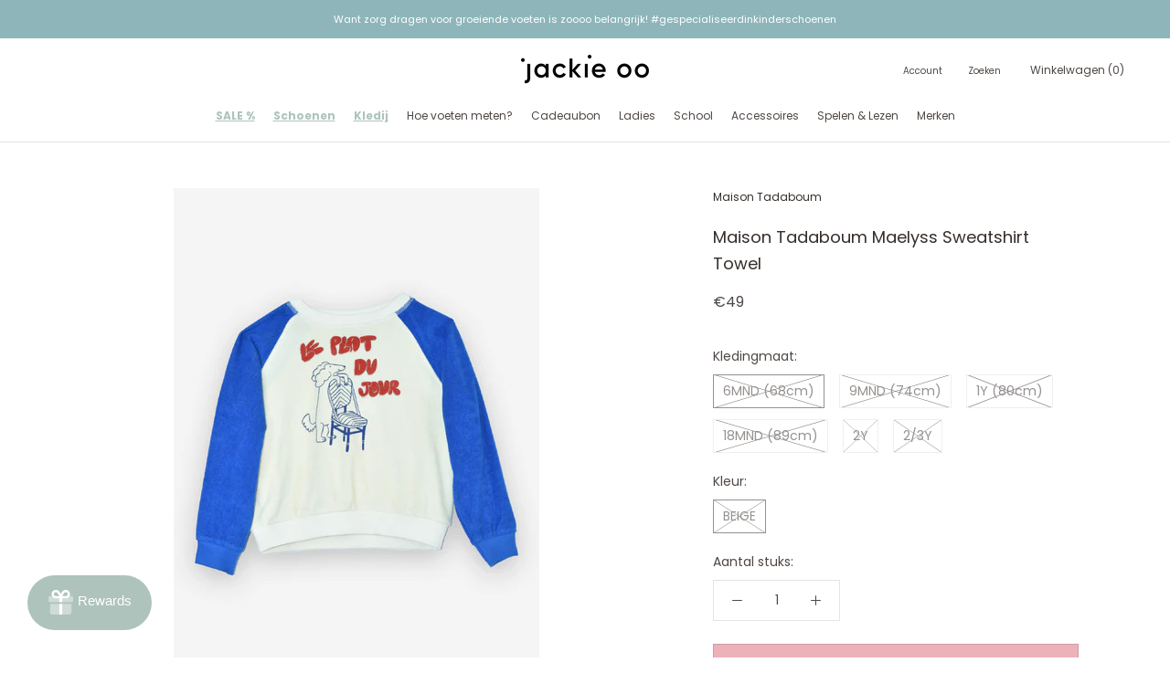

--- FILE ---
content_type: text/html; charset=utf-8
request_url: https://jackie-oo.be/products/maison-tadaboum-maelyss-sweatshirt-towel
body_size: 48510
content:
<!doctype html>

<html class="no-js" lang="nl">
  <head>
<script>
window.KiwiSizing = window.KiwiSizing === undefined ? {} : window.KiwiSizing;
KiwiSizing.shop = "jackie-oo-kids-store.myshopify.com";


KiwiSizing.data = {
  collections: "384687407361,391920517377,384685703425,267021254853,384686588161,396317393153,623628976463,623625699663,267022467269,383014502657,392804761857,612229251407",
  tags: "jongen,Kledij Boys,Kledij Girls",
  product: "7909208850689",
  vendor: "Maison Tadaboum",
  type: "",
  title: "Maison Tadaboum Maelyss Sweatshirt Towel",
  images: ["\/\/jackie-oo.be\/cdn\/shop\/products\/MAELYSSSWEATSHIRT.jpg?v=1677340279"],
  options: [{"name":"Kledingmaat","position":1,"values":["6MND (68cm)","9MND (74cm)","1Y (80cm)","18MND (89cm)","2Y","2\/3Y"]},{"name":"Kleur","position":2,"values":["BEIGE"]}],
  variants: [{"id":43569459560705,"title":"6MND (68cm) \/ BEIGE","option1":"6MND (68cm)","option2":"BEIGE","option3":null,"sku":"","requires_shipping":true,"taxable":true,"featured_image":null,"available":false,"name":"Maison Tadaboum Maelyss Sweatshirt Towel - 6MND (68cm) \/ BEIGE","public_title":"6MND (68cm) \/ BEIGE","options":["6MND (68cm)","BEIGE"],"price":4900,"weight":0,"compare_at_price":null,"inventory_management":"shopify","barcode":"20176984","requires_selling_plan":false,"selling_plan_allocations":[]},{"id":43569459593473,"title":"9MND (74cm) \/ BEIGE","option1":"9MND (74cm)","option2":"BEIGE","option3":null,"sku":"","requires_shipping":true,"taxable":true,"featured_image":null,"available":false,"name":"Maison Tadaboum Maelyss Sweatshirt Towel - 9MND (74cm) \/ BEIGE","public_title":"9MND (74cm) \/ BEIGE","options":["9MND (74cm)","BEIGE"],"price":4900,"weight":0,"compare_at_price":null,"inventory_management":"shopify","barcode":"20178411","requires_selling_plan":false,"selling_plan_allocations":[]},{"id":43569459626241,"title":"1Y (80cm) \/ BEIGE","option1":"1Y (80cm)","option2":"BEIGE","option3":null,"sku":"","requires_shipping":true,"taxable":true,"featured_image":null,"available":false,"name":"Maison Tadaboum Maelyss Sweatshirt Towel - 1Y (80cm) \/ BEIGE","public_title":"1Y (80cm) \/ BEIGE","options":["1Y (80cm)","BEIGE"],"price":4900,"weight":0,"compare_at_price":null,"inventory_management":"shopify","barcode":"20179892","requires_selling_plan":false,"selling_plan_allocations":[]},{"id":43569459659009,"title":"18MND (89cm) \/ BEIGE","option1":"18MND (89cm)","option2":"BEIGE","option3":null,"sku":"","requires_shipping":true,"taxable":true,"featured_image":null,"available":false,"name":"Maison Tadaboum Maelyss Sweatshirt Towel - 18MND (89cm) \/ BEIGE","public_title":"18MND (89cm) \/ BEIGE","options":["18MND (89cm)","BEIGE"],"price":4900,"weight":0,"compare_at_price":null,"inventory_management":"shopify","barcode":"20181188","requires_selling_plan":false,"selling_plan_allocations":[]},{"id":43569459691777,"title":"2Y \/ BEIGE","option1":"2Y","option2":"BEIGE","option3":null,"sku":"","requires_shipping":true,"taxable":true,"featured_image":null,"available":false,"name":"Maison Tadaboum Maelyss Sweatshirt Towel - 2Y \/ BEIGE","public_title":"2Y \/ BEIGE","options":["2Y","BEIGE"],"price":4900,"weight":0,"compare_at_price":null,"inventory_management":"shopify","barcode":"20182349","requires_selling_plan":false,"selling_plan_allocations":[]},{"id":43569457430785,"title":"2\/3Y \/ BEIGE","option1":"2\/3Y","option2":"BEIGE","option3":null,"sku":null,"requires_shipping":true,"taxable":true,"featured_image":null,"available":false,"name":"Maison Tadaboum Maelyss Sweatshirt Towel - 2\/3Y \/ BEIGE","public_title":"2\/3Y \/ BEIGE","options":["2\/3Y","BEIGE"],"price":5600,"weight":0,"compare_at_price":null,"inventory_management":"shopify","barcode":"20183637","requires_selling_plan":false,"selling_plan_allocations":[]}],
};

</script>
    <meta charset="utf-8"> 
    <meta http-equiv="X-UA-Compatible" content="IE=edge,chrome=1">
    <meta name="viewport" content="width=device-width, initial-scale=1.0, height=device-height, minimum-scale=1.0, maximum-scale=1.0">
    <meta name="theme-color" content="">

    <title>
      Maison Tadaboum Maelyss Sweatshirt Towel &ndash; jackie oo
    </title><meta name="description" content="Productomschrijving: 95% organic cotton - Oeko-Tex certified, 5% Elastane"><link rel="canonical" href="https://jackie-oo.be/products/maison-tadaboum-maelyss-sweatshirt-towel"><link rel="shortcut icon" href="//jackie-oo.be/cdn/shop/files/Best_local_week_Deals_Instagram_Story_Instagram-bericht_vierkant_Instagramverhaal_Instagrambericht_Vierkant_-16_96x.png?v=1753197433" type="image/png"><meta property="og:type" content="product">
  <meta property="og:title" content="Maison Tadaboum Maelyss Sweatshirt Towel"><meta property="og:image" content="http://jackie-oo.be/cdn/shop/products/MAELYSSSWEATSHIRT.jpg?v=1677340279">
    <meta property="og:image:secure_url" content="https://jackie-oo.be/cdn/shop/products/MAELYSSSWEATSHIRT.jpg?v=1677340279">
    <meta property="og:image:width" content="2000">
    <meta property="og:image:height" content="2666"><meta property="product:price:amount" content="49,00">
  <meta property="product:price:currency" content="EUR"><meta property="og:description" content="Productomschrijving: 95% organic cotton - Oeko-Tex certified, 5% Elastane"><meta property="og:url" content="https://jackie-oo.be/products/maison-tadaboum-maelyss-sweatshirt-towel">
<meta property="og:site_name" content="jackie oo"><meta name="twitter:card" content="summary"><meta name="twitter:title" content="Maison Tadaboum Maelyss Sweatshirt Towel">
  <meta name="twitter:description" content="Productomschrijving: 95% organic cotton - Oeko-Tex certified, 5% Elastane">
  <meta name="twitter:image" content="https://jackie-oo.be/cdn/shop/products/MAELYSSSWEATSHIRT_600x600_crop_center.jpg?v=1677340279">
    <style>
  @font-face {
  font-family: Poppins;
  font-weight: 400;
  font-style: normal;
  font-display: fallback;
  src: url("//jackie-oo.be/cdn/fonts/poppins/poppins_n4.0ba78fa5af9b0e1a374041b3ceaadf0a43b41362.woff2") format("woff2"),
       url("//jackie-oo.be/cdn/fonts/poppins/poppins_n4.214741a72ff2596839fc9760ee7a770386cf16ca.woff") format("woff");
}

  @font-face {
  font-family: Poppins;
  font-weight: 400;
  font-style: normal;
  font-display: fallback;
  src: url("//jackie-oo.be/cdn/fonts/poppins/poppins_n4.0ba78fa5af9b0e1a374041b3ceaadf0a43b41362.woff2") format("woff2"),
       url("//jackie-oo.be/cdn/fonts/poppins/poppins_n4.214741a72ff2596839fc9760ee7a770386cf16ca.woff") format("woff");
}


  @font-face {
  font-family: Poppins;
  font-weight: 700;
  font-style: normal;
  font-display: fallback;
  src: url("//jackie-oo.be/cdn/fonts/poppins/poppins_n7.56758dcf284489feb014a026f3727f2f20a54626.woff2") format("woff2"),
       url("//jackie-oo.be/cdn/fonts/poppins/poppins_n7.f34f55d9b3d3205d2cd6f64955ff4b36f0cfd8da.woff") format("woff");
}

  @font-face {
  font-family: Poppins;
  font-weight: 400;
  font-style: italic;
  font-display: fallback;
  src: url("//jackie-oo.be/cdn/fonts/poppins/poppins_i4.846ad1e22474f856bd6b81ba4585a60799a9f5d2.woff2") format("woff2"),
       url("//jackie-oo.be/cdn/fonts/poppins/poppins_i4.56b43284e8b52fc64c1fd271f289a39e8477e9ec.woff") format("woff");
}

  @font-face {
  font-family: Poppins;
  font-weight: 700;
  font-style: italic;
  font-display: fallback;
  src: url("//jackie-oo.be/cdn/fonts/poppins/poppins_i7.42fd71da11e9d101e1e6c7932199f925f9eea42d.woff2") format("woff2"),
       url("//jackie-oo.be/cdn/fonts/poppins/poppins_i7.ec8499dbd7616004e21155106d13837fff4cf556.woff") format("woff");
}


  :root {
    --heading-font-family : Poppins, sans-serif;
    --heading-font-weight : 400;
    --heading-font-style  : normal;

    --text-font-family : Poppins, sans-serif;
    --text-font-weight : 400;
    --text-font-style  : normal;

    --base-text-font-size   : 14px;
    --default-text-font-size: 14px;--background          : #ffffff;
    --background-rgb      : 255, 255, 255;
    --light-background    : #ffffff;
    --light-background-rgb: 255, 255, 255;
    --heading-color       : #352f2b;
    --text-color          : #4f4844;
    --text-color-rgb      : 79, 72, 68;
    --text-color-light    : #4f4844;
    --text-color-light-rgb: 79, 72, 68;
    --link-color          : #8eb6ba;
    --link-color-rgb      : 142, 182, 186;
    --border-color        : #e5e4e3;
    --border-color-rgb    : 229, 228, 227;

    --button-background    : #adc3bb;
    --button-background-rgb: 173, 195, 187;
    --button-text-color    : #4f4844;

    --header-background       : #ffffff;
    --header-heading-color    : #4f4844;
    --header-light-text-color : #4f4844;
    --header-border-color     : #e5e4e3;

    --footer-background    : #f3e5d5;
    --footer-text-color    : #4f4844;
    --footer-heading-color : #352f2b;
    --footer-border-color  : #dacdbf;

    --navigation-background      : #ffffff;
    --navigation-background-rgb  : 255, 255, 255;
    --navigation-text-color      : #352f2b;
    --navigation-text-color-light: rgba(53, 47, 43, 0.5);
    --navigation-border-color    : rgba(53, 47, 43, 0.25);

    --newsletter-popup-background     : #ffffff;
    --newsletter-popup-text-color     : #352f2b;
    --newsletter-popup-text-color-rgb : 53, 47, 43;

    --secondary-elements-background       : #f3e5d5;
    --secondary-elements-background-rgb   : 243, 229, 213;
    --secondary-elements-text-color       : #4f4844;
    --secondary-elements-text-color-light : rgba(79, 72, 68, 0.5);
    --secondary-elements-border-color     : rgba(79, 72, 68, 0.25);

    --product-sale-price-color    : #edb2b9;
    --product-sale-price-color-rgb: 237, 178, 185;

    /* Products */

    --horizontal-spacing-four-products-per-row: 60px;
        --horizontal-spacing-two-products-per-row : 60px;

    --vertical-spacing-four-products-per-row: 80px;
        --vertical-spacing-two-products-per-row : 100px;

    /* Animation */
    --drawer-transition-timing: cubic-bezier(0.645, 0.045, 0.355, 1);
    --header-base-height: 80px; /* We set a default for browsers that do not support CSS variables */

    /* Cursors */
    --cursor-zoom-in-svg    : url(//jackie-oo.be/cdn/shop/t/9/assets/cursor-zoom-in.svg?v=23492053903540372801735394164);
    --cursor-zoom-in-2x-svg : url(//jackie-oo.be/cdn/shop/t/9/assets/cursor-zoom-in-2x.svg?v=58925883438382853801735394164);
  }
</style>

<script>
  // IE11 does not have support for CSS variables, so we have to polyfill them
  if (!(((window || {}).CSS || {}).supports && window.CSS.supports('(--a: 0)'))) {
    const script = document.createElement('script');
    script.type = 'text/javascript';
    script.src = 'https://cdn.jsdelivr.net/npm/css-vars-ponyfill@2';
    script.onload = function() {
      cssVars({});
    };

    document.getElementsByTagName('head')[0].appendChild(script);
  }
</script>

    <script>
  window.moneyFormat = "€{{amount_with_comma_separator}}";
  window.GloboMoneyFormat = "€{{amount_with_comma_separator}}";
  window.GloboMoneyWithCurrencyFormat = "€{{amount_with_comma_separator}} EUR";
  window.shopCurrency = "EUR";
  window.isMultiCurrency = false;
  window.assetsUrl = '//jackie-oo.be/cdn/shop/t/9/assets/';
  window.filesUrl = '//jackie-oo.be/cdn/shop/files/';
  var page_id = 0;
  var GloboFilterConfig = {
    api: {
      filterUrl: "https://filter-v6.globosoftware.net/filter",
      searchUrl: "https://filter-v6.globosoftware.net/search",
    },
    shop: {
      name: "jackie oo",
      url: "https://jackie-oo.be",
      domain: "jackie-oo-kids-store.myshopify.com",
      is_multicurrency: false,
      currency: "EUR",
      cur_currency: "EUR",
      cur_locale: "nl",
      locale: "nl",
      product_image: {width: 360, height: 504},
      no_image_url: "https://cdn.shopify.com/s/images/themes/product-1.png",
      themeStoreId: 855,
      swatches: null,
      translation: {"default":{"search":{"suggestions":"Suggestions","collections":"Collections","pages":"Pages","product":"Product","products":"Products","view_all":"Search for","not_found":"Sorry, nothing found for"},"filter":{"filter_by":"Filter By","clear_all":"Clear All","view":"View","clear":"Clear","in_stock":"In Stock","out_of_stock":"Out of Stock","ready_to_ship":"Ready to ship","search":"Search options"},"sort":{"sort_by":"Sort By","manually":"Featured","availability_in_stock_first":"Availability","relevance":"Relevance","best_selling":"Best Selling","alphabetically_a_z":"Alphabetically, A-Z","alphabetically_z_a":"Alphabetically, Z-A","price_low_to_high":"Price, low to high","price_high_to_low":"Price, high to low","date_new_to_old":"Date, new to old","date_old_to_new":"Date, old to new","sale_off":"% Sale off"},"product":{"add_to_cart":"Add to cart","unavailable":"Unavailable","sold_out":"Sold out","sale":"Sale","load_more":"Load more","limit":"Show","search":"Search products","no_results":"Sorry, there are no products in this collection"}}},
      redirects: null,
      images: ["password.jpg"],
      settings: {"heading_color":"#352f2b","text_color":"#4f4844","text_light_color":"#4f4844","link_color":"#8eb6ba","background":"#ffffff","light_background":"#ffffff","product_on_sale_color":"#edb2b9","button_background":"#adc3bb","button_text_color":"#4f4844","header_background":"#ffffff","header_heading_color":"#4f4844","header_light_color":"#4f4844","footer_background":"#f3e5d5","footer_heading_color":"#352f2b","footer_text_color":"#4f4844","navigation_background":"#ffffff","navigation_text_color":"#352f2b","newsletter_popup_background":"#ffffff","newsletter_popup_text_color":"#352f2b","secondary_elements_background":"#f3e5d5","secondary_elements_text_color":"#4f4844","heading_font":{"error":"json not allowed for this object"},"heading_size":"small","uppercase_heading":false,"text_font":{"error":"json not allowed for this object"},"base_text_font_size":14,"show_page_transition":true,"show_button_transition":false,"show_image_zooming":false,"show_element_staggering":true,"search_mode":"product,article","product_show_price_on_hover":false,"product_show_secondary_image":true,"product_info_alignment":"left","product_image_size":"tall","product_list_horizontal_spacing":"medium","product_list_vertical_spacing":"medium","cart_type":"drawer","cart_enable_notes":true,"cart_show_free_shipping_threshold":true,"cart_free_shipping_threshold":"75","social_facebook":"https:\/\/www.facebook.com\/Jackie.oo.kids.store","social_twitter":"","social_pinterest":"","social_instagram":"https:\/\/www.instagram.com\/jackie.oo.kids.store\/","social_vimeo":"","social_tumblr":"","social_youtube":"","social_tiktok":"","social_linkedin":"","social_snapchat":"","social_fancy":"","favicon":"\/\/jackie-oo.be\/cdn\/shop\/files\/Best_local_week_Deals_Instagram_Story_Instagram-bericht_vierkant_Instagramverhaal_Instagrambericht_Vierkant_-16.png?v=1753197433","checkout_logo_image":"\/\/jackie-oo.be\/cdn\/shop\/files\/Jackie_O_Logo_Web_Tekengebied_1_kopie_3_copy.png?v=1621407630","checkout_logo_position":"left","checkout_logo_size":"medium","checkout_body_background_color":"#ffffff","checkout_input_background_color_mode":"white","checkout_sidebar_background_color":"#fafafa","checkout_heading_font":"-apple-system, BlinkMacSystemFont, 'Segoe UI', Roboto, Helvetica, Arial, sans-serif, 'Apple Color Emoji', 'Segoe UI Emoji', 'Segoe UI Symbol'","checkout_body_font":"-apple-system, BlinkMacSystemFont, 'Segoe UI', Roboto, Helvetica, Arial, sans-serif, 'Apple Color Emoji', 'Segoe UI Emoji', 'Segoe UI Symbol'","checkout_accent_color":"#bd8575","checkout_button_color":"#352f2b","checkout_error_color":"#bd8575","customer_layout":"customer_area"},
      home_filter: false,
      page: "product",
      layout: "app"
    },
    filter: {
      id: {"default":37162}[page_id] || {"default":37162}['default'] || 0,
      layout: 1,
      showCount: 1,
      isLoadMore: 0,
      search: true
    },
    collection: {
      id:0,
      handle:'',
      sort: 'best-selling',
      tags: null,
      vendor: null,
      type: null,
      term: null,
      limit: 12,
      products_count: 0
    },
    customer: false,
    selector: {
      sortBy: '.collection-sorting',
      pagination: '.pagination:first, .paginate:first, .pagination-custom:first, #pagination:first, #gf_pagination_wrap',
      products: '.grid.grid-collage'
    }
  };

</script>
<script defer src="//jackie-oo.be/cdn/shop/t/9/assets/v5.globo.filter.lib.js?v=164719545519805532741735394164"></script>

<link rel="preload stylesheet" href="//jackie-oo.be/cdn/shop/t/9/assets/v5.globo.search.css?v=78473926071584386591735394164" as="style">



<script>window.performance && window.performance.mark && window.performance.mark('shopify.content_for_header.start');</script><meta name="facebook-domain-verification" content="2gh1cxgm06j3v5thifwivjzt8p9tpk">
<meta name="facebook-domain-verification" content="rdruwguc0w816sfbci22vtwlqlp6ti">
<meta name="google-site-verification" content="ZQeVnfIymNiJUviYm-cE5G8D0PBfIsHMWokvpNjQ61Y">
<meta id="shopify-digital-wallet" name="shopify-digital-wallet" content="/56927027397/digital_wallets/dialog">
<meta name="shopify-checkout-api-token" content="93eac539f9b46aaf3c5c3cf4ad193d7f">
<link rel="alternate" type="application/json+oembed" href="https://jackie-oo.be/products/maison-tadaboum-maelyss-sweatshirt-towel.oembed">
<script async="async" src="/checkouts/internal/preloads.js?locale=nl-BE"></script>
<link rel="preconnect" href="https://shop.app" crossorigin="anonymous">
<script async="async" src="https://shop.app/checkouts/internal/preloads.js?locale=nl-BE&shop_id=56927027397" crossorigin="anonymous"></script>
<script id="apple-pay-shop-capabilities" type="application/json">{"shopId":56927027397,"countryCode":"BE","currencyCode":"EUR","merchantCapabilities":["supports3DS"],"merchantId":"gid:\/\/shopify\/Shop\/56927027397","merchantName":"jackie oo","requiredBillingContactFields":["postalAddress","email"],"requiredShippingContactFields":["postalAddress","email"],"shippingType":"shipping","supportedNetworks":["visa","masterCard"],"total":{"type":"pending","label":"jackie oo","amount":"1.00"},"shopifyPaymentsEnabled":true,"supportsSubscriptions":true}</script>
<script id="shopify-features" type="application/json">{"accessToken":"93eac539f9b46aaf3c5c3cf4ad193d7f","betas":["rich-media-storefront-analytics"],"domain":"jackie-oo.be","predictiveSearch":true,"shopId":56927027397,"locale":"nl"}</script>
<script>var Shopify = Shopify || {};
Shopify.shop = "jackie-oo-kids-store.myshopify.com";
Shopify.locale = "nl";
Shopify.currency = {"active":"EUR","rate":"1.0"};
Shopify.country = "BE";
Shopify.theme = {"name":"Prestige (Enhancify-Dev) Dec 28 2024","id":176041099599,"schema_name":"Prestige","schema_version":"4.13.0","theme_store_id":855,"role":"main"};
Shopify.theme.handle = "null";
Shopify.theme.style = {"id":null,"handle":null};
Shopify.cdnHost = "jackie-oo.be/cdn";
Shopify.routes = Shopify.routes || {};
Shopify.routes.root = "/";</script>
<script type="module">!function(o){(o.Shopify=o.Shopify||{}).modules=!0}(window);</script>
<script>!function(o){function n(){var o=[];function n(){o.push(Array.prototype.slice.apply(arguments))}return n.q=o,n}var t=o.Shopify=o.Shopify||{};t.loadFeatures=n(),t.autoloadFeatures=n()}(window);</script>
<script>
  window.ShopifyPay = window.ShopifyPay || {};
  window.ShopifyPay.apiHost = "shop.app\/pay";
  window.ShopifyPay.redirectState = null;
</script>
<script id="shop-js-analytics" type="application/json">{"pageType":"product"}</script>
<script defer="defer" async type="module" src="//jackie-oo.be/cdn/shopifycloud/shop-js/modules/v2/client.init-shop-cart-sync_C6i3jkHJ.nl.esm.js"></script>
<script defer="defer" async type="module" src="//jackie-oo.be/cdn/shopifycloud/shop-js/modules/v2/chunk.common_BswcWXXM.esm.js"></script>
<script type="module">
  await import("//jackie-oo.be/cdn/shopifycloud/shop-js/modules/v2/client.init-shop-cart-sync_C6i3jkHJ.nl.esm.js");
await import("//jackie-oo.be/cdn/shopifycloud/shop-js/modules/v2/chunk.common_BswcWXXM.esm.js");

  window.Shopify.SignInWithShop?.initShopCartSync?.({"fedCMEnabled":true,"windoidEnabled":true});

</script>
<script>
  window.Shopify = window.Shopify || {};
  if (!window.Shopify.featureAssets) window.Shopify.featureAssets = {};
  window.Shopify.featureAssets['shop-js'] = {"shop-cart-sync":["modules/v2/client.shop-cart-sync_CZ94901E.nl.esm.js","modules/v2/chunk.common_BswcWXXM.esm.js"],"init-fed-cm":["modules/v2/client.init-fed-cm_Bhxzq1Av.nl.esm.js","modules/v2/chunk.common_BswcWXXM.esm.js"],"init-windoid":["modules/v2/client.init-windoid_DaWlpY2d.nl.esm.js","modules/v2/chunk.common_BswcWXXM.esm.js"],"shop-cash-offers":["modules/v2/client.shop-cash-offers_CvzbeIcj.nl.esm.js","modules/v2/chunk.common_BswcWXXM.esm.js","modules/v2/chunk.modal_DrlAPDrt.esm.js"],"shop-button":["modules/v2/client.shop-button_C6AYsd0g.nl.esm.js","modules/v2/chunk.common_BswcWXXM.esm.js"],"init-shop-email-lookup-coordinator":["modules/v2/client.init-shop-email-lookup-coordinator_gutOgwhz.nl.esm.js","modules/v2/chunk.common_BswcWXXM.esm.js"],"shop-toast-manager":["modules/v2/client.shop-toast-manager_CNZwTRsQ.nl.esm.js","modules/v2/chunk.common_BswcWXXM.esm.js"],"shop-login-button":["modules/v2/client.shop-login-button_9WsqYXnS.nl.esm.js","modules/v2/chunk.common_BswcWXXM.esm.js","modules/v2/chunk.modal_DrlAPDrt.esm.js"],"avatar":["modules/v2/client.avatar_BTnouDA3.nl.esm.js"],"init-shop-cart-sync":["modules/v2/client.init-shop-cart-sync_C6i3jkHJ.nl.esm.js","modules/v2/chunk.common_BswcWXXM.esm.js"],"pay-button":["modules/v2/client.pay-button_D0CY5Z72.nl.esm.js","modules/v2/chunk.common_BswcWXXM.esm.js"],"init-shop-for-new-customer-accounts":["modules/v2/client.init-shop-for-new-customer-accounts_BGMyI5yD.nl.esm.js","modules/v2/client.shop-login-button_9WsqYXnS.nl.esm.js","modules/v2/chunk.common_BswcWXXM.esm.js","modules/v2/chunk.modal_DrlAPDrt.esm.js"],"init-customer-accounts-sign-up":["modules/v2/client.init-customer-accounts-sign-up_CsVy15L-.nl.esm.js","modules/v2/client.shop-login-button_9WsqYXnS.nl.esm.js","modules/v2/chunk.common_BswcWXXM.esm.js","modules/v2/chunk.modal_DrlAPDrt.esm.js"],"shop-follow-button":["modules/v2/client.shop-follow-button_CcVMvnCK.nl.esm.js","modules/v2/chunk.common_BswcWXXM.esm.js","modules/v2/chunk.modal_DrlAPDrt.esm.js"],"checkout-modal":["modules/v2/client.checkout-modal_DXQEEo_K.nl.esm.js","modules/v2/chunk.common_BswcWXXM.esm.js","modules/v2/chunk.modal_DrlAPDrt.esm.js"],"init-customer-accounts":["modules/v2/client.init-customer-accounts_BCKHF9sU.nl.esm.js","modules/v2/client.shop-login-button_9WsqYXnS.nl.esm.js","modules/v2/chunk.common_BswcWXXM.esm.js","modules/v2/chunk.modal_DrlAPDrt.esm.js"],"lead-capture":["modules/v2/client.lead-capture_BOSAdm0Q.nl.esm.js","modules/v2/chunk.common_BswcWXXM.esm.js","modules/v2/chunk.modal_DrlAPDrt.esm.js"],"shop-login":["modules/v2/client.shop-login_Dqs9bWtE.nl.esm.js","modules/v2/chunk.common_BswcWXXM.esm.js","modules/v2/chunk.modal_DrlAPDrt.esm.js"],"payment-terms":["modules/v2/client.payment-terms_BENis1BN.nl.esm.js","modules/v2/chunk.common_BswcWXXM.esm.js","modules/v2/chunk.modal_DrlAPDrt.esm.js"]};
</script>
<script>(function() {
  var isLoaded = false;
  function asyncLoad() {
    if (isLoaded) return;
    isLoaded = true;
    var urls = ["https:\/\/app.kiwisizing.com\/web\/js\/dist\/kiwiSizing\/plugin\/SizingPlugin.prod.js?v=330\u0026shop=jackie-oo-kids-store.myshopify.com","https:\/\/cookie-bar.conversionbear.com\/script?app=cookie_consent\u0026shop=jackie-oo-kids-store.myshopify.com","https:\/\/cdn1.stamped.io\/files\/widget.min.js?shop=jackie-oo-kids-store.myshopify.com","https:\/\/chimpstatic.com\/mcjs-connected\/js\/users\/61b6538bd549a14544dc988ae\/d106dea94d99ca30d833ee4cf.js?shop=jackie-oo-kids-store.myshopify.com","https:\/\/stack-discounts.merchantyard.com\/js\/integrations\/script.js?v=9433\u0026shop=jackie-oo-kids-store.myshopify.com"];
    for (var i = 0; i < urls.length; i++) {
      var s = document.createElement('script');
      s.type = 'text/javascript';
      s.async = true;
      s.src = urls[i];
      var x = document.getElementsByTagName('script')[0];
      x.parentNode.insertBefore(s, x);
    }
  };
  if(window.attachEvent) {
    window.attachEvent('onload', asyncLoad);
  } else {
    window.addEventListener('load', asyncLoad, false);
  }
})();</script>
<script id="__st">var __st={"a":56927027397,"offset":3600,"reqid":"df1b3608-9797-4d46-a78b-34a1fd8db31d-1768869582","pageurl":"jackie-oo.be\/products\/maison-tadaboum-maelyss-sweatshirt-towel","u":"c89bd0c4d72b","p":"product","rtyp":"product","rid":7909208850689};</script>
<script>window.ShopifyPaypalV4VisibilityTracking = true;</script>
<script id="captcha-bootstrap">!function(){'use strict';const t='contact',e='account',n='new_comment',o=[[t,t],['blogs',n],['comments',n],[t,'customer']],c=[[e,'customer_login'],[e,'guest_login'],[e,'recover_customer_password'],[e,'create_customer']],r=t=>t.map((([t,e])=>`form[action*='/${t}']:not([data-nocaptcha='true']) input[name='form_type'][value='${e}']`)).join(','),a=t=>()=>t?[...document.querySelectorAll(t)].map((t=>t.form)):[];function s(){const t=[...o],e=r(t);return a(e)}const i='password',u='form_key',d=['recaptcha-v3-token','g-recaptcha-response','h-captcha-response',i],f=()=>{try{return window.sessionStorage}catch{return}},m='__shopify_v',_=t=>t.elements[u];function p(t,e,n=!1){try{const o=window.sessionStorage,c=JSON.parse(o.getItem(e)),{data:r}=function(t){const{data:e,action:n}=t;return t[m]||n?{data:e,action:n}:{data:t,action:n}}(c);for(const[e,n]of Object.entries(r))t.elements[e]&&(t.elements[e].value=n);n&&o.removeItem(e)}catch(o){console.error('form repopulation failed',{error:o})}}const l='form_type',E='cptcha';function T(t){t.dataset[E]=!0}const w=window,h=w.document,L='Shopify',v='ce_forms',y='captcha';let A=!1;((t,e)=>{const n=(g='f06e6c50-85a8-45c8-87d0-21a2b65856fe',I='https://cdn.shopify.com/shopifycloud/storefront-forms-hcaptcha/ce_storefront_forms_captcha_hcaptcha.v1.5.2.iife.js',D={infoText:'Beschermd door hCaptcha',privacyText:'Privacy',termsText:'Voorwaarden'},(t,e,n)=>{const o=w[L][v],c=o.bindForm;if(c)return c(t,g,e,D).then(n);var r;o.q.push([[t,g,e,D],n]),r=I,A||(h.body.append(Object.assign(h.createElement('script'),{id:'captcha-provider',async:!0,src:r})),A=!0)});var g,I,D;w[L]=w[L]||{},w[L][v]=w[L][v]||{},w[L][v].q=[],w[L][y]=w[L][y]||{},w[L][y].protect=function(t,e){n(t,void 0,e),T(t)},Object.freeze(w[L][y]),function(t,e,n,w,h,L){const[v,y,A,g]=function(t,e,n){const i=e?o:[],u=t?c:[],d=[...i,...u],f=r(d),m=r(i),_=r(d.filter((([t,e])=>n.includes(e))));return[a(f),a(m),a(_),s()]}(w,h,L),I=t=>{const e=t.target;return e instanceof HTMLFormElement?e:e&&e.form},D=t=>v().includes(t);t.addEventListener('submit',(t=>{const e=I(t);if(!e)return;const n=D(e)&&!e.dataset.hcaptchaBound&&!e.dataset.recaptchaBound,o=_(e),c=g().includes(e)&&(!o||!o.value);(n||c)&&t.preventDefault(),c&&!n&&(function(t){try{if(!f())return;!function(t){const e=f();if(!e)return;const n=_(t);if(!n)return;const o=n.value;o&&e.removeItem(o)}(t);const e=Array.from(Array(32),(()=>Math.random().toString(36)[2])).join('');!function(t,e){_(t)||t.append(Object.assign(document.createElement('input'),{type:'hidden',name:u})),t.elements[u].value=e}(t,e),function(t,e){const n=f();if(!n)return;const o=[...t.querySelectorAll(`input[type='${i}']`)].map((({name:t})=>t)),c=[...d,...o],r={};for(const[a,s]of new FormData(t).entries())c.includes(a)||(r[a]=s);n.setItem(e,JSON.stringify({[m]:1,action:t.action,data:r}))}(t,e)}catch(e){console.error('failed to persist form',e)}}(e),e.submit())}));const S=(t,e)=>{t&&!t.dataset[E]&&(n(t,e.some((e=>e===t))),T(t))};for(const o of['focusin','change'])t.addEventListener(o,(t=>{const e=I(t);D(e)&&S(e,y())}));const B=e.get('form_key'),M=e.get(l),P=B&&M;t.addEventListener('DOMContentLoaded',(()=>{const t=y();if(P)for(const e of t)e.elements[l].value===M&&p(e,B);[...new Set([...A(),...v().filter((t=>'true'===t.dataset.shopifyCaptcha))])].forEach((e=>S(e,t)))}))}(h,new URLSearchParams(w.location.search),n,t,e,['guest_login'])})(!0,!0)}();</script>
<script integrity="sha256-4kQ18oKyAcykRKYeNunJcIwy7WH5gtpwJnB7kiuLZ1E=" data-source-attribution="shopify.loadfeatures" defer="defer" src="//jackie-oo.be/cdn/shopifycloud/storefront/assets/storefront/load_feature-a0a9edcb.js" crossorigin="anonymous"></script>
<script crossorigin="anonymous" defer="defer" src="//jackie-oo.be/cdn/shopifycloud/storefront/assets/shopify_pay/storefront-65b4c6d7.js?v=20250812"></script>
<script data-source-attribution="shopify.dynamic_checkout.dynamic.init">var Shopify=Shopify||{};Shopify.PaymentButton=Shopify.PaymentButton||{isStorefrontPortableWallets:!0,init:function(){window.Shopify.PaymentButton.init=function(){};var t=document.createElement("script");t.src="https://jackie-oo.be/cdn/shopifycloud/portable-wallets/latest/portable-wallets.nl.js",t.type="module",document.head.appendChild(t)}};
</script>
<script data-source-attribution="shopify.dynamic_checkout.buyer_consent">
  function portableWalletsHideBuyerConsent(e){var t=document.getElementById("shopify-buyer-consent"),n=document.getElementById("shopify-subscription-policy-button");t&&n&&(t.classList.add("hidden"),t.setAttribute("aria-hidden","true"),n.removeEventListener("click",e))}function portableWalletsShowBuyerConsent(e){var t=document.getElementById("shopify-buyer-consent"),n=document.getElementById("shopify-subscription-policy-button");t&&n&&(t.classList.remove("hidden"),t.removeAttribute("aria-hidden"),n.addEventListener("click",e))}window.Shopify?.PaymentButton&&(window.Shopify.PaymentButton.hideBuyerConsent=portableWalletsHideBuyerConsent,window.Shopify.PaymentButton.showBuyerConsent=portableWalletsShowBuyerConsent);
</script>
<script>
  function portableWalletsCleanup(e){e&&e.src&&console.error("Failed to load portable wallets script "+e.src);var t=document.querySelectorAll("shopify-accelerated-checkout .shopify-payment-button__skeleton, shopify-accelerated-checkout-cart .wallet-cart-button__skeleton"),e=document.getElementById("shopify-buyer-consent");for(let e=0;e<t.length;e++)t[e].remove();e&&e.remove()}function portableWalletsNotLoadedAsModule(e){e instanceof ErrorEvent&&"string"==typeof e.message&&e.message.includes("import.meta")&&"string"==typeof e.filename&&e.filename.includes("portable-wallets")&&(window.removeEventListener("error",portableWalletsNotLoadedAsModule),window.Shopify.PaymentButton.failedToLoad=e,"loading"===document.readyState?document.addEventListener("DOMContentLoaded",window.Shopify.PaymentButton.init):window.Shopify.PaymentButton.init())}window.addEventListener("error",portableWalletsNotLoadedAsModule);
</script>

<script type="module" src="https://jackie-oo.be/cdn/shopifycloud/portable-wallets/latest/portable-wallets.nl.js" onError="portableWalletsCleanup(this)" crossorigin="anonymous"></script>
<script nomodule>
  document.addEventListener("DOMContentLoaded", portableWalletsCleanup);
</script>

<link id="shopify-accelerated-checkout-styles" rel="stylesheet" media="screen" href="https://jackie-oo.be/cdn/shopifycloud/portable-wallets/latest/accelerated-checkout-backwards-compat.css" crossorigin="anonymous">
<style id="shopify-accelerated-checkout-cart">
        #shopify-buyer-consent {
  margin-top: 1em;
  display: inline-block;
  width: 100%;
}

#shopify-buyer-consent.hidden {
  display: none;
}

#shopify-subscription-policy-button {
  background: none;
  border: none;
  padding: 0;
  text-decoration: underline;
  font-size: inherit;
  cursor: pointer;
}

#shopify-subscription-policy-button::before {
  box-shadow: none;
}

      </style>

<script>window.performance && window.performance.mark && window.performance.mark('shopify.content_for_header.end');</script>

    <link rel="stylesheet" href="//jackie-oo.be/cdn/shop/t/9/assets/theme.css?v=41441651739765924531735394164">

    <script>// This allows to expose several variables to the global scope, to be used in scripts
      window.theme = {
        pageType: "product",
        moneyFormat: "€{{amount_with_comma_separator}}",
        moneyWithCurrencyFormat: "€{{amount_with_comma_separator}} EUR",
        productImageSize: "tall",
        searchMode: "product,article",
        showPageTransition: true,
        showElementStaggering: true,
        showImageZooming: false
      };

      window.routes = {
        rootUrl: "\/",
        rootUrlWithoutSlash: '',
        cartUrl: "\/cart",
        cartAddUrl: "\/cart\/add",
        cartChangeUrl: "\/cart\/change",
        searchUrl: "\/search",
        productRecommendationsUrl: "\/recommendations\/products"
      };

      window.languages = {
        cartAddNote: "Bestelnotitie toevoegen",
        cartEditNote: "Bestellingsnotitie bewerken",
        productImageLoadingError: "Jammer! Deze afbeelding kan niet worden geladen :( Probeer de pagina opnieuw te laden!",
        productFormAddToCart: "Voeg toe aan winkelkar",
        productFormUnavailable: "Niet beschikbaar",
        productFormSoldOut: "Uitverkocht :(",
        shippingEstimatorOneResult: "1 optie beschikbaar:",
        shippingEstimatorMoreResults: "{{count}} beschikbare opties:",
        shippingEstimatorNoResults: "Geen verzending gevonden"
      };

      window.lazySizesConfig = {
        loadHidden: false,
        hFac: 0.5,
        expFactor: 2,
        ricTimeout: 150,
        lazyClass: 'Image--lazyLoad',
        loadingClass: 'Image--lazyLoading',
        loadedClass: 'Image--lazyLoaded'
      };

      document.documentElement.className = document.documentElement.className.replace('no-js', 'js');
      document.documentElement.style.setProperty('--window-height', window.innerHeight + 'px');

      // We do a quick detection of some features (we could use Modernizr but for so little...)
      (function() {
        document.documentElement.className += ((window.CSS && window.CSS.supports('(position: sticky) or (position: -webkit-sticky)')) ? ' supports-sticky' : ' no-supports-sticky');
        document.documentElement.className += (window.matchMedia('(-moz-touch-enabled: 1), (hover: none)')).matches ? ' no-supports-hover' : ' supports-hover';
      }());
    </script>

    <script src="//jackie-oo.be/cdn/shop/t/9/assets/lazysizes.min.js?v=174358363404432586981735394164" async></script><script src="https://polyfill-fastly.net/v3/polyfill.min.js?unknown=polyfill&features=fetch,Element.prototype.closest,Element.prototype.remove,Element.prototype.classList,Array.prototype.includes,Array.prototype.fill,Object.assign,CustomEvent,IntersectionObserver,IntersectionObserverEntry,URL" defer></script>
    <script src="//jackie-oo.be/cdn/shop/t/9/assets/libs.min.js?v=26178543184394469741735394164" defer></script>
    <script src="//jackie-oo.be/cdn/shop/t/9/assets/theme.js?v=4460557544961513131735395503" defer></script>
    <script src="//jackie-oo.be/cdn/shop/t/9/assets/custom.js?v=4244278962831210641735394164" defer></script>

    <script>
      (function () {
        window.onpageshow = function() {
          if (window.theme.showPageTransition) {
            var pageTransition = document.querySelector('.PageTransition');

            if (pageTransition) {
              pageTransition.style.visibility = 'visible';
              pageTransition.style.opacity = '0';
            }
          }

          // When the page is loaded from the cache, we have to reload the cart content
          document.documentElement.dispatchEvent(new CustomEvent('cart:refresh', {
            bubbles: true
          }));
        };
      })();
    </script>

    
  <script type="application/ld+json">
  {
    "@context": "http://schema.org",
    "@type": "Product",
    "offers": [{
          "@type": "Offer",
          "name": "6MND (68cm) \/ BEIGE",
          "availability":"https://schema.org/OutOfStock",
          "price": 49.0,
          "priceCurrency": "EUR",
          "priceValidUntil": "2026-01-30","url": "/products/maison-tadaboum-maelyss-sweatshirt-towel?variant=43569459560705"
        },
{
          "@type": "Offer",
          "name": "9MND (74cm) \/ BEIGE",
          "availability":"https://schema.org/OutOfStock",
          "price": 49.0,
          "priceCurrency": "EUR",
          "priceValidUntil": "2026-01-30","url": "/products/maison-tadaboum-maelyss-sweatshirt-towel?variant=43569459593473"
        },
{
          "@type": "Offer",
          "name": "1Y (80cm) \/ BEIGE",
          "availability":"https://schema.org/OutOfStock",
          "price": 49.0,
          "priceCurrency": "EUR",
          "priceValidUntil": "2026-01-30","url": "/products/maison-tadaboum-maelyss-sweatshirt-towel?variant=43569459626241"
        },
{
          "@type": "Offer",
          "name": "18MND (89cm) \/ BEIGE",
          "availability":"https://schema.org/OutOfStock",
          "price": 49.0,
          "priceCurrency": "EUR",
          "priceValidUntil": "2026-01-30","url": "/products/maison-tadaboum-maelyss-sweatshirt-towel?variant=43569459659009"
        },
{
          "@type": "Offer",
          "name": "2Y \/ BEIGE",
          "availability":"https://schema.org/OutOfStock",
          "price": 49.0,
          "priceCurrency": "EUR",
          "priceValidUntil": "2026-01-30","url": "/products/maison-tadaboum-maelyss-sweatshirt-towel?variant=43569459691777"
        },
{
          "@type": "Offer",
          "name": "2\/3Y \/ BEIGE",
          "availability":"https://schema.org/OutOfStock",
          "price": 56.0,
          "priceCurrency": "EUR",
          "priceValidUntil": "2026-01-30","url": "/products/maison-tadaboum-maelyss-sweatshirt-towel?variant=43569457430785"
        }
],
      "gtin8": "20176984",
      "productId": "20176984",
    "brand": {
      "name": "Maison Tadaboum"
    },
    "name": "Maison Tadaboum Maelyss Sweatshirt Towel",
    "description": "Productomschrijving: 95% organic cotton - Oeko-Tex certified, 5% Elastane",
    "category": "",
    "url": "/products/maison-tadaboum-maelyss-sweatshirt-towel",
    "sku": "",
    "image": {
      "@type": "ImageObject",
      "url": "https://jackie-oo.be/cdn/shop/products/MAELYSSSWEATSHIRT_1024x.jpg?v=1677340279",
      "image": "https://jackie-oo.be/cdn/shop/products/MAELYSSSWEATSHIRT_1024x.jpg?v=1677340279",
      "name": "Maison Tadaboum Maelyss Sweatshirt Towel",
      "width": "1024",
      "height": "1024"
    }
  }
  </script>



  <script type="application/ld+json">
  {
    "@context": "http://schema.org",
    "@type": "BreadcrumbList",
  "itemListElement": [{
      "@type": "ListItem",
      "position": 1,
      "name": "Translation missing: nl.general.breadcrumb.home",
      "item": "https://jackie-oo.be"
    },{
          "@type": "ListItem",
          "position": 2,
          "name": "Maison Tadaboum Maelyss Sweatshirt Towel",
          "item": "https://jackie-oo.be/products/maison-tadaboum-maelyss-sweatshirt-towel"
        }]
  }
  </script>

  
<!--begin-boost-pfs-filter-css-->
  <link rel="preload stylesheet" href="//jackie-oo.be/cdn/shop/t/9/assets/boost-pfs-instant-search.css?v=163783943924252023111735394164" as="style"><link href="//jackie-oo.be/cdn/shop/t/9/assets/boost-pfs-custom.css?v=117110237701707647071735394164" rel="stylesheet" type="text/css" media="all" />
<style data-id="boost-pfs-style" type="text/css">
    .boost-pfs-filter-option-title-text {}

   .boost-pfs-filter-tree-v .boost-pfs-filter-option-title-text:before {}
    .boost-pfs-filter-tree-v .boost-pfs-filter-option.boost-pfs-filter-option-collapsed .boost-pfs-filter-option-title-text:before {}
    .boost-pfs-filter-tree-h .boost-pfs-filter-option-title-heading:before {}

    .boost-pfs-filter-refine-by .boost-pfs-filter-option-title h3 {}

    .boost-pfs-filter-option-content .boost-pfs-filter-option-item-list .boost-pfs-filter-option-item button,
    .boost-pfs-filter-option-content .boost-pfs-filter-option-item-list .boost-pfs-filter-option-item .boost-pfs-filter-button,
    .boost-pfs-filter-option-range-amount input,
    .boost-pfs-filter-tree-v .boost-pfs-filter-refine-by .boost-pfs-filter-refine-by-items .refine-by-item,
    .boost-pfs-filter-refine-by-wrapper-v .boost-pfs-filter-refine-by .boost-pfs-filter-refine-by-items .refine-by-item,
    .boost-pfs-filter-refine-by .boost-pfs-filter-option-title,
    .boost-pfs-filter-refine-by .boost-pfs-filter-refine-by-items .refine-by-item>a,
    .boost-pfs-filter-refine-by>span,
    .boost-pfs-filter-clear,
    .boost-pfs-filter-clear-all{}
    .boost-pfs-filter-tree-h .boost-pfs-filter-pc .boost-pfs-filter-refine-by-items .refine-by-item .boost-pfs-filter-clear .refine-by-type, 
    .boost-pfs-filter-refine-by-wrapper-h .boost-pfs-filter-pc .boost-pfs-filter-refine-by-items .refine-by-item .boost-pfs-filter-clear .refine-by-type {}

    .boost-pfs-filter-option-multi-level-collections .boost-pfs-filter-option-multi-level-list .boost-pfs-filter-option-item .boost-pfs-filter-button-arrow .boost-pfs-arrow:before,
    .boost-pfs-filter-option-multi-level-tag .boost-pfs-filter-option-multi-level-list .boost-pfs-filter-option-item .boost-pfs-filter-button-arrow .boost-pfs-arrow:before {}

    .boost-pfs-filter-refine-by-wrapper-v .boost-pfs-filter-refine-by .boost-pfs-filter-refine-by-items .refine-by-item .boost-pfs-filter-clear:after, 
    .boost-pfs-filter-refine-by-wrapper-v .boost-pfs-filter-refine-by .boost-pfs-filter-refine-by-items .refine-by-item .boost-pfs-filter-clear:before, 
    .boost-pfs-filter-tree-v .boost-pfs-filter-refine-by .boost-pfs-filter-refine-by-items .refine-by-item .boost-pfs-filter-clear:after, 
    .boost-pfs-filter-tree-v .boost-pfs-filter-refine-by .boost-pfs-filter-refine-by-items .refine-by-item .boost-pfs-filter-clear:before,
    .boost-pfs-filter-refine-by-wrapper-h .boost-pfs-filter-pc .boost-pfs-filter-refine-by-items .refine-by-item .boost-pfs-filter-clear:after, 
    .boost-pfs-filter-refine-by-wrapper-h .boost-pfs-filter-pc .boost-pfs-filter-refine-by-items .refine-by-item .boost-pfs-filter-clear:before, 
    .boost-pfs-filter-tree-h .boost-pfs-filter-pc .boost-pfs-filter-refine-by-items .refine-by-item .boost-pfs-filter-clear:after, 
    .boost-pfs-filter-tree-h .boost-pfs-filter-pc .boost-pfs-filter-refine-by-items .refine-by-item .boost-pfs-filter-clear:before {}
    .boost-pfs-filter-option-range-slider .noUi-value-horizontal {}

    .boost-pfs-filter-tree-mobile-button button,
    .boost-pfs-filter-top-sorting-mobile button {}
    .boost-pfs-filter-top-sorting-mobile button>span:after {}
  </style>
<!--end-boost-pfs-filter-css-->



<!-- Font icon for header icons -->
<link href="https://wishlisthero-assets.revampco.com/safe-icons/css/wishlisthero-icons.css" rel="stylesheet"/>
<!-- Style for floating buttons and others -->
<style type="text/css">
@media screen and (max-width: 641px){

.Header__Icon+.Header__Icon {
margin-left: 10px;
}
}
@media screen and (min-width: 641px){
.Header__Icon+.Header__Icon.Wlh-Header__Icon {
margin-left: 20px;
}
}.wishlisthero-floating {
        position: absolute;
          right:5px;
        top: 5px;
        z-index: 23;
        border-radius: 100%;
    }
.wishlisthero-floating svg {
font-size:23px;
margin-top:1px;
}
    .wishlisthero-floating:hover {
        background-color: rgba(0, 0, 0, 0.05);
    }

    .wishlisthero-floating button {
        font-size: 20px !important;
        width: 40px !important;
        padding: 0.125em 0 0 !important;
    }
.MuiTypography-body2 ,.MuiTypography-body1 ,.MuiTypography-caption ,.MuiTypography-button ,.MuiTypography-h1 ,.MuiTypography-h2 ,.MuiTypography-h3 ,.MuiTypography-h4 ,.MuiTypography-h5 ,.MuiTypography-h6 ,.MuiTypography-subtitle1 ,.MuiTypography-subtitle2 ,.MuiTypography-overline , MuiButton-root{
     font-family: inherit !important; /*Roboto, Helvetica, Arial, sans-serif;*/
}
.MuiTypography-h1 , .MuiTypography-h2 , .MuiTypography-h3 , .MuiTypography-h4 , .MuiTypography-h5 , .MuiTypography-h6 , .MuiButton-root, .MuiCardHeader-title a{
     font-family: Poppins, sans-serif !important;
}

    /****************************************************************************************/
    /* For some theme shared view need some spacing */
#wishlisthero-product-page-button-container{
  margin-top: 20px;
}    /*
    #wishlist-hero-shared-list-view {
  margin-top: 15px;
  margin-bottom: 15px;
}
#wishlist-hero-shared-list-view h1 {
  padding-left: 5px;
}

#wishlisthero-product-page-button-container{
  padding-top: 15px;
}
*/
    /****************************************************************************************/
    /* #wishlisthero-product-page-button-container button {
  padding-left: 1px !important;
} */
    /****************************************************************************************/
    /* Customize the indicator when wishlist has items AND the normal indicator not working */
    span.wishlist-hero-items-count {
       right: -4px;
       margin-top: 2px;
   }

   @media(min-width:760px){
    span.wishlist-hero-items-count {
       margin-top: 0px;
   }
   }
/*span.wishlist-hero-items-count {
  position: absolute;
  top: 2px;
  right: -2px;
  width: 10px;
  height: 10px;
  background-color: #eee; 
  background-color: #4f4844;
    border-radius: 100%;
    border: 1px solid white;
    box-sizing: border-box;
} */
.MuiCardMedia-root{
padding-top:120% !important; 
}
</style>
<script>window.wishlisthero_cartDotClasses=['Header__CartDot', 'is-visible'];</script>
<script>window.wishlisthero_buttonProdPageClasses=['Button','Button--secondary','Button--full'];</script>
<script>window.wishlisthero_buttonProdPageFontSize='auto';</script>
 <script type='text/javascript'>try{
   window.WishListHero_setting = {"ButtonColor":"#adc3bb","IconColor":"rgba(255, 255, 255, 1)","IconType":"Heart","ButtonTextBeforeAdding":"VOEG TOE AAN WISHLIST","ButtonTextAfterAdding":"TOEGEVOEGD AAN WISHLIST","AnimationAfterAddition":"Shake side to side","ButtonTextAddToCart":"VOEG TOE AAN WINKELMANDJE","ButtonTextOutOfStock":"UIT VOORRAAD","ButtonTextAddAllToCart":"VOEG ALLES TOE AAN WINKELMANDJE","ButtonTextRemoveAllToCart":"VERWIJDER WISHLIST","AddedProductNotificationText":"Product succesvol toegevoegd aan jouw wishlist","AddedProductToCartNotificationText":"Product aan winkelmandje toegevoegd!","ViewCartLinkText":"Bekijk winkelmandje","SharePopup_TitleText":"Deel mijn wishlist","SharePopup_shareBtnText":"Deel","SharePopup_shareHederText":"Deel op socials","SharePopup_shareCopyText":"Of kopieer de link om te delen","SharePopup_shareCancelBtnText":"Annuleer","SharePopup_shareCopyBtnText":"Kopieer","SendEMailPopup_BtnText":"Stuur email","SendEMailPopup_FromText":"Van (naam)","SendEMailPopup_ToText":"Naar (email)","SendEMailPopup_BodyText":"Bericht","SendEMailPopup_SendBtnText":"Verstuur","SendEMailPopup_TitleText":"Stuur via email","AddProductMessageText":"Ben je zeker?","RemoveProductMessageText":"Ben je zeker?","RemoveAllProductMessageText":"Ben je zeker?","RemovedProductNotificationText":"Product werd uit je wishlist verwijderd!","AddAllOutOfStockProductNotificationText":"Error, try again later!","RemovePopupOkText":"Ok","RemovePopup_HeaderText":"Ben je zeker?","ViewWishlistText":"Bekijk wishlist","EmptyWishlistText":"Jouw wishlist is nog leeg :-(","BuyNowButtonText":"Niet vergeten!","BuyNowButtonColor":"rgb(144, 86, 162)","BuyNowTextButtonColor":"rgb(255, 255, 255)","Wishlist_Title":"My Wishlist","WishlistHeaderTitleAlignment":"Left","WishlistProductImageSize":"Normal","PriceColor":"#352f2b","HeaderFontSize":"24","PriceFontSize":"16","ProductNameFontSize":"16","LaunchPointType":"floating_point","DisplayWishlistAs":"popup_window","DisplayButtonAs":"button_with_icon","PopupSize":"md","HideAddToCartButton":false,"NoRedirectAfterAddToCart":false,"DisableGuestCustomer":false,"LoginPopupContent":"Wil je de wishlist op al je toestellen bekijken? Log dan snel even in!","LoginPopupLoginBtnText":"Login","LoginPopupContentFontSize":"16","NotificationPopupPosition":"right","WishlistButtonTextColor":"rgba(255, 255, 255, 1)","EnableRemoveFromWishlistAfterAddButtonText":"VERWIJDER VAN WISHLIST","_id":"60d4403389dcf9485aa49abb","EnableCollection":false,"EnableShare":true,"RemovePowerBy":false,"EnableFBPixel":false,"DisapleApp":false,"FloatPointPossition":"right","HeartStateToggle":true,"HeaderMenuItemsIndicator":true,"EnableRemoveFromWishlistAfterAdd":true,"Shop":"jackie-oo-kids-store.myshopify.com","shop":"jackie-oo-kids-store.myshopify.com","Status":"Active","Plan":"FREE"};  
  }catch(e){ console.error('Error loading config',e); } </script>

    
<!-- Global site tag (gtag.js) - Google Analytics -->
<script async src="https://www.googletagmanager.com/gtag/js?id=G-4T0F6KWL3K"></script>
<script>
  window.dataLayer = window.dataLayer || [];
  function gtag(){dataLayer.push(arguments);}
  gtag('js', new Date());

  gtag('config', 'G-4T0F6KWL3K');
</script>
    
    <!-- Global site tag (gtag.js) - Google Ads: 10790216923 -->
<script async src="https://www.googletagmanager.com/gtag/js?id=AW-10790216923"></script>
<script>
  window.dataLayer = window.dataLayer || [];
  function gtag(){dataLayer.push(arguments);}
  gtag('js', new Date());

  gtag('config', 'AW-10790216923');
</script>

<!-- Google Tag Manager -->
<script>(function(w,d,s,l,i){w[l]=w[l]||[];w[l].push({'gtm.start':
new Date().getTime(),event:'gtm.js'});var f=d.getElementsByTagName(s)[0],
j=d.createElement(s),dl=l!='dataLayer'?'&l='+l:'';j.async=true;j.src=
'https://www.googletagmanager.com/gtm.js?id='+i+dl;f.parentNode.insertBefore(j,f);
})(window,document,'script','dataLayer','GTM-WR8Q3X8');</script>
<!-- End Google Tag Manager -->
    
<script type="text/javascript">if(typeof window.hulkappsWishlist === 'undefined') {
        window.hulkappsWishlist = {};
        }
        window.hulkappsWishlist.baseURL = '/apps/advanced-wishlist/api';
        window.hulkappsWishlist.hasAppBlockSupport = '';
        </script>

    <!-- Hotjar Tracking Code for Site 5006800 (name missing) -->
<script>
    (function(h,o,t,j,a,r){
        h.hj=h.hj||function(){(h.hj.q=h.hj.q||[]).push(arguments)};
        h._hjSettings={hjid:5006800,hjsv:6};
        a=o.getElementsByTagName('head')[0];
        r=o.createElement('script');r.async=1;
        r.src=t+h._hjSettings.hjid+j+h._hjSettings.hjsv;
        a.appendChild(r);
    })(window,document,'https://static.hotjar.com/c/hotjar-','.js?sv=');
</script>
<!-- BEGIN app block: shopify://apps/rt-facebook-messenger-chat/blocks/app-embed/f9ff3e5c-12a9-4672-9e53-b37aff0a3a98 --><script>
  window.roarJs = window.roarJs || {};
  roarJs.MessengerConfig = {
    metafields: {
      shop: "jackie-oo-kids-store.myshopify.com",
      settings: {"enabled":"1","only1":"true","page_id":"108983534669555","locale":"nl_NL","param":{"show_on_all":"1","show_on_home":"1","show_on_product":"1","show_on_collection":"1","show_on_cart":"1"},"exitintent":{"disabled":"1","expire":"0","favicon":{"enabled":"1","message":"You have a message!"},"popup":{"enabled":"1","line1":"Before you leave","line2":"We'd love to give you a 15% discount","line3":"For the next purchase","discount":"DISCOUNT_CODE"},"style":{"gradient":"preset","pattern":"0","custom":{"color":"#ffffff","background":"#0084ff"}}}},
      moneyFormat: "€{{amount_with_comma_separator}}"
    }
  }
</script>


<!-- END app block --><script src="https://cdn.shopify.com/extensions/4d222ec0-47a3-429d-b87c-5b14215dc0f5/1.0.0/assets/messenger.js" type="text/javascript" defer="defer"></script>
<link href="https://cdn.shopify.com/extensions/4d222ec0-47a3-429d-b87c-5b14215dc0f5/1.0.0/assets/messenger.css" rel="stylesheet" type="text/css" media="all">
<link href="https://monorail-edge.shopifysvc.com" rel="dns-prefetch">
<script>(function(){if ("sendBeacon" in navigator && "performance" in window) {try {var session_token_from_headers = performance.getEntriesByType('navigation')[0].serverTiming.find(x => x.name == '_s').description;} catch {var session_token_from_headers = undefined;}var session_cookie_matches = document.cookie.match(/_shopify_s=([^;]*)/);var session_token_from_cookie = session_cookie_matches && session_cookie_matches.length === 2 ? session_cookie_matches[1] : "";var session_token = session_token_from_headers || session_token_from_cookie || "";function handle_abandonment_event(e) {var entries = performance.getEntries().filter(function(entry) {return /monorail-edge.shopifysvc.com/.test(entry.name);});if (!window.abandonment_tracked && entries.length === 0) {window.abandonment_tracked = true;var currentMs = Date.now();var navigation_start = performance.timing.navigationStart;var payload = {shop_id: 56927027397,url: window.location.href,navigation_start,duration: currentMs - navigation_start,session_token,page_type: "product"};window.navigator.sendBeacon("https://monorail-edge.shopifysvc.com/v1/produce", JSON.stringify({schema_id: "online_store_buyer_site_abandonment/1.1",payload: payload,metadata: {event_created_at_ms: currentMs,event_sent_at_ms: currentMs}}));}}window.addEventListener('pagehide', handle_abandonment_event);}}());</script>
<script id="web-pixels-manager-setup">(function e(e,d,r,n,o){if(void 0===o&&(o={}),!Boolean(null===(a=null===(i=window.Shopify)||void 0===i?void 0:i.analytics)||void 0===a?void 0:a.replayQueue)){var i,a;window.Shopify=window.Shopify||{};var t=window.Shopify;t.analytics=t.analytics||{};var s=t.analytics;s.replayQueue=[],s.publish=function(e,d,r){return s.replayQueue.push([e,d,r]),!0};try{self.performance.mark("wpm:start")}catch(e){}var l=function(){var e={modern:/Edge?\/(1{2}[4-9]|1[2-9]\d|[2-9]\d{2}|\d{4,})\.\d+(\.\d+|)|Firefox\/(1{2}[4-9]|1[2-9]\d|[2-9]\d{2}|\d{4,})\.\d+(\.\d+|)|Chrom(ium|e)\/(9{2}|\d{3,})\.\d+(\.\d+|)|(Maci|X1{2}).+ Version\/(15\.\d+|(1[6-9]|[2-9]\d|\d{3,})\.\d+)([,.]\d+|)( \(\w+\)|)( Mobile\/\w+|) Safari\/|Chrome.+OPR\/(9{2}|\d{3,})\.\d+\.\d+|(CPU[ +]OS|iPhone[ +]OS|CPU[ +]iPhone|CPU IPhone OS|CPU iPad OS)[ +]+(15[._]\d+|(1[6-9]|[2-9]\d|\d{3,})[._]\d+)([._]\d+|)|Android:?[ /-](13[3-9]|1[4-9]\d|[2-9]\d{2}|\d{4,})(\.\d+|)(\.\d+|)|Android.+Firefox\/(13[5-9]|1[4-9]\d|[2-9]\d{2}|\d{4,})\.\d+(\.\d+|)|Android.+Chrom(ium|e)\/(13[3-9]|1[4-9]\d|[2-9]\d{2}|\d{4,})\.\d+(\.\d+|)|SamsungBrowser\/([2-9]\d|\d{3,})\.\d+/,legacy:/Edge?\/(1[6-9]|[2-9]\d|\d{3,})\.\d+(\.\d+|)|Firefox\/(5[4-9]|[6-9]\d|\d{3,})\.\d+(\.\d+|)|Chrom(ium|e)\/(5[1-9]|[6-9]\d|\d{3,})\.\d+(\.\d+|)([\d.]+$|.*Safari\/(?![\d.]+ Edge\/[\d.]+$))|(Maci|X1{2}).+ Version\/(10\.\d+|(1[1-9]|[2-9]\d|\d{3,})\.\d+)([,.]\d+|)( \(\w+\)|)( Mobile\/\w+|) Safari\/|Chrome.+OPR\/(3[89]|[4-9]\d|\d{3,})\.\d+\.\d+|(CPU[ +]OS|iPhone[ +]OS|CPU[ +]iPhone|CPU IPhone OS|CPU iPad OS)[ +]+(10[._]\d+|(1[1-9]|[2-9]\d|\d{3,})[._]\d+)([._]\d+|)|Android:?[ /-](13[3-9]|1[4-9]\d|[2-9]\d{2}|\d{4,})(\.\d+|)(\.\d+|)|Mobile Safari.+OPR\/([89]\d|\d{3,})\.\d+\.\d+|Android.+Firefox\/(13[5-9]|1[4-9]\d|[2-9]\d{2}|\d{4,})\.\d+(\.\d+|)|Android.+Chrom(ium|e)\/(13[3-9]|1[4-9]\d|[2-9]\d{2}|\d{4,})\.\d+(\.\d+|)|Android.+(UC? ?Browser|UCWEB|U3)[ /]?(15\.([5-9]|\d{2,})|(1[6-9]|[2-9]\d|\d{3,})\.\d+)\.\d+|SamsungBrowser\/(5\.\d+|([6-9]|\d{2,})\.\d+)|Android.+MQ{2}Browser\/(14(\.(9|\d{2,})|)|(1[5-9]|[2-9]\d|\d{3,})(\.\d+|))(\.\d+|)|K[Aa][Ii]OS\/(3\.\d+|([4-9]|\d{2,})\.\d+)(\.\d+|)/},d=e.modern,r=e.legacy,n=navigator.userAgent;return n.match(d)?"modern":n.match(r)?"legacy":"unknown"}(),u="modern"===l?"modern":"legacy",c=(null!=n?n:{modern:"",legacy:""})[u],f=function(e){return[e.baseUrl,"/wpm","/b",e.hashVersion,"modern"===e.buildTarget?"m":"l",".js"].join("")}({baseUrl:d,hashVersion:r,buildTarget:u}),m=function(e){var d=e.version,r=e.bundleTarget,n=e.surface,o=e.pageUrl,i=e.monorailEndpoint;return{emit:function(e){var a=e.status,t=e.errorMsg,s=(new Date).getTime(),l=JSON.stringify({metadata:{event_sent_at_ms:s},events:[{schema_id:"web_pixels_manager_load/3.1",payload:{version:d,bundle_target:r,page_url:o,status:a,surface:n,error_msg:t},metadata:{event_created_at_ms:s}}]});if(!i)return console&&console.warn&&console.warn("[Web Pixels Manager] No Monorail endpoint provided, skipping logging."),!1;try{return self.navigator.sendBeacon.bind(self.navigator)(i,l)}catch(e){}var u=new XMLHttpRequest;try{return u.open("POST",i,!0),u.setRequestHeader("Content-Type","text/plain"),u.send(l),!0}catch(e){return console&&console.warn&&console.warn("[Web Pixels Manager] Got an unhandled error while logging to Monorail."),!1}}}}({version:r,bundleTarget:l,surface:e.surface,pageUrl:self.location.href,monorailEndpoint:e.monorailEndpoint});try{o.browserTarget=l,function(e){var d=e.src,r=e.async,n=void 0===r||r,o=e.onload,i=e.onerror,a=e.sri,t=e.scriptDataAttributes,s=void 0===t?{}:t,l=document.createElement("script"),u=document.querySelector("head"),c=document.querySelector("body");if(l.async=n,l.src=d,a&&(l.integrity=a,l.crossOrigin="anonymous"),s)for(var f in s)if(Object.prototype.hasOwnProperty.call(s,f))try{l.dataset[f]=s[f]}catch(e){}if(o&&l.addEventListener("load",o),i&&l.addEventListener("error",i),u)u.appendChild(l);else{if(!c)throw new Error("Did not find a head or body element to append the script");c.appendChild(l)}}({src:f,async:!0,onload:function(){if(!function(){var e,d;return Boolean(null===(d=null===(e=window.Shopify)||void 0===e?void 0:e.analytics)||void 0===d?void 0:d.initialized)}()){var d=window.webPixelsManager.init(e)||void 0;if(d){var r=window.Shopify.analytics;r.replayQueue.forEach((function(e){var r=e[0],n=e[1],o=e[2];d.publishCustomEvent(r,n,o)})),r.replayQueue=[],r.publish=d.publishCustomEvent,r.visitor=d.visitor,r.initialized=!0}}},onerror:function(){return m.emit({status:"failed",errorMsg:"".concat(f," has failed to load")})},sri:function(e){var d=/^sha384-[A-Za-z0-9+/=]+$/;return"string"==typeof e&&d.test(e)}(c)?c:"",scriptDataAttributes:o}),m.emit({status:"loading"})}catch(e){m.emit({status:"failed",errorMsg:(null==e?void 0:e.message)||"Unknown error"})}}})({shopId: 56927027397,storefrontBaseUrl: "https://jackie-oo.be",extensionsBaseUrl: "https://extensions.shopifycdn.com/cdn/shopifycloud/web-pixels-manager",monorailEndpoint: "https://monorail-edge.shopifysvc.com/unstable/produce_batch",surface: "storefront-renderer",enabledBetaFlags: ["2dca8a86"],webPixelsConfigList: [{"id":"1073414479","configuration":"{\"config\":\"{\\\"pixel_id\\\":\\\"G-4T0F6KWL3K\\\",\\\"target_country\\\":\\\"BE\\\",\\\"gtag_events\\\":[{\\\"type\\\":\\\"begin_checkout\\\",\\\"action_label\\\":\\\"G-4T0F6KWL3K\\\"},{\\\"type\\\":\\\"search\\\",\\\"action_label\\\":\\\"G-4T0F6KWL3K\\\"},{\\\"type\\\":\\\"view_item\\\",\\\"action_label\\\":[\\\"G-4T0F6KWL3K\\\",\\\"MC-FMH4G9TGHB\\\"]},{\\\"type\\\":\\\"purchase\\\",\\\"action_label\\\":[\\\"G-4T0F6KWL3K\\\",\\\"MC-FMH4G9TGHB\\\"]},{\\\"type\\\":\\\"page_view\\\",\\\"action_label\\\":[\\\"G-4T0F6KWL3K\\\",\\\"MC-FMH4G9TGHB\\\"]},{\\\"type\\\":\\\"add_payment_info\\\",\\\"action_label\\\":\\\"G-4T0F6KWL3K\\\"},{\\\"type\\\":\\\"add_to_cart\\\",\\\"action_label\\\":\\\"G-4T0F6KWL3K\\\"}],\\\"enable_monitoring_mode\\\":false}\"}","eventPayloadVersion":"v1","runtimeContext":"OPEN","scriptVersion":"b2a88bafab3e21179ed38636efcd8a93","type":"APP","apiClientId":1780363,"privacyPurposes":[],"dataSharingAdjustments":{"protectedCustomerApprovalScopes":["read_customer_address","read_customer_email","read_customer_name","read_customer_personal_data","read_customer_phone"]}},{"id":"472121679","configuration":"{\"pixel_id\":\"2893557834226254\",\"pixel_type\":\"facebook_pixel\",\"metaapp_system_user_token\":\"-\"}","eventPayloadVersion":"v1","runtimeContext":"OPEN","scriptVersion":"ca16bc87fe92b6042fbaa3acc2fbdaa6","type":"APP","apiClientId":2329312,"privacyPurposes":["ANALYTICS","MARKETING","SALE_OF_DATA"],"dataSharingAdjustments":{"protectedCustomerApprovalScopes":["read_customer_address","read_customer_email","read_customer_name","read_customer_personal_data","read_customer_phone"]}},{"id":"shopify-app-pixel","configuration":"{}","eventPayloadVersion":"v1","runtimeContext":"STRICT","scriptVersion":"0450","apiClientId":"shopify-pixel","type":"APP","privacyPurposes":["ANALYTICS","MARKETING"]},{"id":"shopify-custom-pixel","eventPayloadVersion":"v1","runtimeContext":"LAX","scriptVersion":"0450","apiClientId":"shopify-pixel","type":"CUSTOM","privacyPurposes":["ANALYTICS","MARKETING"]}],isMerchantRequest: false,initData: {"shop":{"name":"jackie oo","paymentSettings":{"currencyCode":"EUR"},"myshopifyDomain":"jackie-oo-kids-store.myshopify.com","countryCode":"BE","storefrontUrl":"https:\/\/jackie-oo.be"},"customer":null,"cart":null,"checkout":null,"productVariants":[{"price":{"amount":49.0,"currencyCode":"EUR"},"product":{"title":"Maison Tadaboum Maelyss Sweatshirt Towel","vendor":"Maison Tadaboum","id":"7909208850689","untranslatedTitle":"Maison Tadaboum Maelyss Sweatshirt Towel","url":"\/products\/maison-tadaboum-maelyss-sweatshirt-towel","type":""},"id":"43569459560705","image":{"src":"\/\/jackie-oo.be\/cdn\/shop\/products\/MAELYSSSWEATSHIRT.jpg?v=1677340279"},"sku":"","title":"6MND (68cm) \/ BEIGE","untranslatedTitle":"6MND (68cm) \/ BEIGE"},{"price":{"amount":49.0,"currencyCode":"EUR"},"product":{"title":"Maison Tadaboum Maelyss Sweatshirt Towel","vendor":"Maison Tadaboum","id":"7909208850689","untranslatedTitle":"Maison Tadaboum Maelyss Sweatshirt Towel","url":"\/products\/maison-tadaboum-maelyss-sweatshirt-towel","type":""},"id":"43569459593473","image":{"src":"\/\/jackie-oo.be\/cdn\/shop\/products\/MAELYSSSWEATSHIRT.jpg?v=1677340279"},"sku":"","title":"9MND (74cm) \/ BEIGE","untranslatedTitle":"9MND (74cm) \/ BEIGE"},{"price":{"amount":49.0,"currencyCode":"EUR"},"product":{"title":"Maison Tadaboum Maelyss Sweatshirt Towel","vendor":"Maison Tadaboum","id":"7909208850689","untranslatedTitle":"Maison Tadaboum Maelyss Sweatshirt Towel","url":"\/products\/maison-tadaboum-maelyss-sweatshirt-towel","type":""},"id":"43569459626241","image":{"src":"\/\/jackie-oo.be\/cdn\/shop\/products\/MAELYSSSWEATSHIRT.jpg?v=1677340279"},"sku":"","title":"1Y (80cm) \/ BEIGE","untranslatedTitle":"1Y (80cm) \/ BEIGE"},{"price":{"amount":49.0,"currencyCode":"EUR"},"product":{"title":"Maison Tadaboum Maelyss Sweatshirt Towel","vendor":"Maison Tadaboum","id":"7909208850689","untranslatedTitle":"Maison Tadaboum Maelyss Sweatshirt Towel","url":"\/products\/maison-tadaboum-maelyss-sweatshirt-towel","type":""},"id":"43569459659009","image":{"src":"\/\/jackie-oo.be\/cdn\/shop\/products\/MAELYSSSWEATSHIRT.jpg?v=1677340279"},"sku":"","title":"18MND (89cm) \/ BEIGE","untranslatedTitle":"18MND (89cm) \/ BEIGE"},{"price":{"amount":49.0,"currencyCode":"EUR"},"product":{"title":"Maison Tadaboum Maelyss Sweatshirt Towel","vendor":"Maison Tadaboum","id":"7909208850689","untranslatedTitle":"Maison Tadaboum Maelyss Sweatshirt Towel","url":"\/products\/maison-tadaboum-maelyss-sweatshirt-towel","type":""},"id":"43569459691777","image":{"src":"\/\/jackie-oo.be\/cdn\/shop\/products\/MAELYSSSWEATSHIRT.jpg?v=1677340279"},"sku":"","title":"2Y \/ BEIGE","untranslatedTitle":"2Y \/ BEIGE"},{"price":{"amount":56.0,"currencyCode":"EUR"},"product":{"title":"Maison Tadaboum Maelyss Sweatshirt Towel","vendor":"Maison Tadaboum","id":"7909208850689","untranslatedTitle":"Maison Tadaboum Maelyss Sweatshirt Towel","url":"\/products\/maison-tadaboum-maelyss-sweatshirt-towel","type":""},"id":"43569457430785","image":{"src":"\/\/jackie-oo.be\/cdn\/shop\/products\/MAELYSSSWEATSHIRT.jpg?v=1677340279"},"sku":null,"title":"2\/3Y \/ BEIGE","untranslatedTitle":"2\/3Y \/ BEIGE"}],"purchasingCompany":null},},"https://jackie-oo.be/cdn","fcfee988w5aeb613cpc8e4bc33m6693e112",{"modern":"","legacy":""},{"shopId":"56927027397","storefrontBaseUrl":"https:\/\/jackie-oo.be","extensionBaseUrl":"https:\/\/extensions.shopifycdn.com\/cdn\/shopifycloud\/web-pixels-manager","surface":"storefront-renderer","enabledBetaFlags":"[\"2dca8a86\"]","isMerchantRequest":"false","hashVersion":"fcfee988w5aeb613cpc8e4bc33m6693e112","publish":"custom","events":"[[\"page_viewed\",{}],[\"product_viewed\",{\"productVariant\":{\"price\":{\"amount\":49.0,\"currencyCode\":\"EUR\"},\"product\":{\"title\":\"Maison Tadaboum Maelyss Sweatshirt Towel\",\"vendor\":\"Maison Tadaboum\",\"id\":\"7909208850689\",\"untranslatedTitle\":\"Maison Tadaboum Maelyss Sweatshirt Towel\",\"url\":\"\/products\/maison-tadaboum-maelyss-sweatshirt-towel\",\"type\":\"\"},\"id\":\"43569459560705\",\"image\":{\"src\":\"\/\/jackie-oo.be\/cdn\/shop\/products\/MAELYSSSWEATSHIRT.jpg?v=1677340279\"},\"sku\":\"\",\"title\":\"6MND (68cm) \/ BEIGE\",\"untranslatedTitle\":\"6MND (68cm) \/ BEIGE\"}}]]"});</script><script>
  window.ShopifyAnalytics = window.ShopifyAnalytics || {};
  window.ShopifyAnalytics.meta = window.ShopifyAnalytics.meta || {};
  window.ShopifyAnalytics.meta.currency = 'EUR';
  var meta = {"product":{"id":7909208850689,"gid":"gid:\/\/shopify\/Product\/7909208850689","vendor":"Maison Tadaboum","type":"","handle":"maison-tadaboum-maelyss-sweatshirt-towel","variants":[{"id":43569459560705,"price":4900,"name":"Maison Tadaboum Maelyss Sweatshirt Towel - 6MND (68cm) \/ BEIGE","public_title":"6MND (68cm) \/ BEIGE","sku":""},{"id":43569459593473,"price":4900,"name":"Maison Tadaboum Maelyss Sweatshirt Towel - 9MND (74cm) \/ BEIGE","public_title":"9MND (74cm) \/ BEIGE","sku":""},{"id":43569459626241,"price":4900,"name":"Maison Tadaboum Maelyss Sweatshirt Towel - 1Y (80cm) \/ BEIGE","public_title":"1Y (80cm) \/ BEIGE","sku":""},{"id":43569459659009,"price":4900,"name":"Maison Tadaboum Maelyss Sweatshirt Towel - 18MND (89cm) \/ BEIGE","public_title":"18MND (89cm) \/ BEIGE","sku":""},{"id":43569459691777,"price":4900,"name":"Maison Tadaboum Maelyss Sweatshirt Towel - 2Y \/ BEIGE","public_title":"2Y \/ BEIGE","sku":""},{"id":43569457430785,"price":5600,"name":"Maison Tadaboum Maelyss Sweatshirt Towel - 2\/3Y \/ BEIGE","public_title":"2\/3Y \/ BEIGE","sku":null}],"remote":false},"page":{"pageType":"product","resourceType":"product","resourceId":7909208850689,"requestId":"df1b3608-9797-4d46-a78b-34a1fd8db31d-1768869582"}};
  for (var attr in meta) {
    window.ShopifyAnalytics.meta[attr] = meta[attr];
  }
</script>
<script class="analytics">
  (function () {
    var customDocumentWrite = function(content) {
      var jquery = null;

      if (window.jQuery) {
        jquery = window.jQuery;
      } else if (window.Checkout && window.Checkout.$) {
        jquery = window.Checkout.$;
      }

      if (jquery) {
        jquery('body').append(content);
      }
    };

    var hasLoggedConversion = function(token) {
      if (token) {
        return document.cookie.indexOf('loggedConversion=' + token) !== -1;
      }
      return false;
    }

    var setCookieIfConversion = function(token) {
      if (token) {
        var twoMonthsFromNow = new Date(Date.now());
        twoMonthsFromNow.setMonth(twoMonthsFromNow.getMonth() + 2);

        document.cookie = 'loggedConversion=' + token + '; expires=' + twoMonthsFromNow;
      }
    }

    var trekkie = window.ShopifyAnalytics.lib = window.trekkie = window.trekkie || [];
    if (trekkie.integrations) {
      return;
    }
    trekkie.methods = [
      'identify',
      'page',
      'ready',
      'track',
      'trackForm',
      'trackLink'
    ];
    trekkie.factory = function(method) {
      return function() {
        var args = Array.prototype.slice.call(arguments);
        args.unshift(method);
        trekkie.push(args);
        return trekkie;
      };
    };
    for (var i = 0; i < trekkie.methods.length; i++) {
      var key = trekkie.methods[i];
      trekkie[key] = trekkie.factory(key);
    }
    trekkie.load = function(config) {
      trekkie.config = config || {};
      trekkie.config.initialDocumentCookie = document.cookie;
      var first = document.getElementsByTagName('script')[0];
      var script = document.createElement('script');
      script.type = 'text/javascript';
      script.onerror = function(e) {
        var scriptFallback = document.createElement('script');
        scriptFallback.type = 'text/javascript';
        scriptFallback.onerror = function(error) {
                var Monorail = {
      produce: function produce(monorailDomain, schemaId, payload) {
        var currentMs = new Date().getTime();
        var event = {
          schema_id: schemaId,
          payload: payload,
          metadata: {
            event_created_at_ms: currentMs,
            event_sent_at_ms: currentMs
          }
        };
        return Monorail.sendRequest("https://" + monorailDomain + "/v1/produce", JSON.stringify(event));
      },
      sendRequest: function sendRequest(endpointUrl, payload) {
        // Try the sendBeacon API
        if (window && window.navigator && typeof window.navigator.sendBeacon === 'function' && typeof window.Blob === 'function' && !Monorail.isIos12()) {
          var blobData = new window.Blob([payload], {
            type: 'text/plain'
          });

          if (window.navigator.sendBeacon(endpointUrl, blobData)) {
            return true;
          } // sendBeacon was not successful

        } // XHR beacon

        var xhr = new XMLHttpRequest();

        try {
          xhr.open('POST', endpointUrl);
          xhr.setRequestHeader('Content-Type', 'text/plain');
          xhr.send(payload);
        } catch (e) {
          console.log(e);
        }

        return false;
      },
      isIos12: function isIos12() {
        return window.navigator.userAgent.lastIndexOf('iPhone; CPU iPhone OS 12_') !== -1 || window.navigator.userAgent.lastIndexOf('iPad; CPU OS 12_') !== -1;
      }
    };
    Monorail.produce('monorail-edge.shopifysvc.com',
      'trekkie_storefront_load_errors/1.1',
      {shop_id: 56927027397,
      theme_id: 176041099599,
      app_name: "storefront",
      context_url: window.location.href,
      source_url: "//jackie-oo.be/cdn/s/trekkie.storefront.cd680fe47e6c39ca5d5df5f0a32d569bc48c0f27.min.js"});

        };
        scriptFallback.async = true;
        scriptFallback.src = '//jackie-oo.be/cdn/s/trekkie.storefront.cd680fe47e6c39ca5d5df5f0a32d569bc48c0f27.min.js';
        first.parentNode.insertBefore(scriptFallback, first);
      };
      script.async = true;
      script.src = '//jackie-oo.be/cdn/s/trekkie.storefront.cd680fe47e6c39ca5d5df5f0a32d569bc48c0f27.min.js';
      first.parentNode.insertBefore(script, first);
    };
    trekkie.load(
      {"Trekkie":{"appName":"storefront","development":false,"defaultAttributes":{"shopId":56927027397,"isMerchantRequest":null,"themeId":176041099599,"themeCityHash":"12058439354888456710","contentLanguage":"nl","currency":"EUR","eventMetadataId":"389e5b8d-df06-419e-9678-c60b0f7e9b17"},"isServerSideCookieWritingEnabled":true,"monorailRegion":"shop_domain","enabledBetaFlags":["65f19447"]},"Session Attribution":{},"S2S":{"facebookCapiEnabled":false,"source":"trekkie-storefront-renderer","apiClientId":580111}}
    );

    var loaded = false;
    trekkie.ready(function() {
      if (loaded) return;
      loaded = true;

      window.ShopifyAnalytics.lib = window.trekkie;

      var originalDocumentWrite = document.write;
      document.write = customDocumentWrite;
      try { window.ShopifyAnalytics.merchantGoogleAnalytics.call(this); } catch(error) {};
      document.write = originalDocumentWrite;

      window.ShopifyAnalytics.lib.page(null,{"pageType":"product","resourceType":"product","resourceId":7909208850689,"requestId":"df1b3608-9797-4d46-a78b-34a1fd8db31d-1768869582","shopifyEmitted":true});

      var match = window.location.pathname.match(/checkouts\/(.+)\/(thank_you|post_purchase)/)
      var token = match? match[1]: undefined;
      if (!hasLoggedConversion(token)) {
        setCookieIfConversion(token);
        window.ShopifyAnalytics.lib.track("Viewed Product",{"currency":"EUR","variantId":43569459560705,"productId":7909208850689,"productGid":"gid:\/\/shopify\/Product\/7909208850689","name":"Maison Tadaboum Maelyss Sweatshirt Towel - 6MND (68cm) \/ BEIGE","price":"49.00","sku":"","brand":"Maison Tadaboum","variant":"6MND (68cm) \/ BEIGE","category":"","nonInteraction":true,"remote":false},undefined,undefined,{"shopifyEmitted":true});
      window.ShopifyAnalytics.lib.track("monorail:\/\/trekkie_storefront_viewed_product\/1.1",{"currency":"EUR","variantId":43569459560705,"productId":7909208850689,"productGid":"gid:\/\/shopify\/Product\/7909208850689","name":"Maison Tadaboum Maelyss Sweatshirt Towel - 6MND (68cm) \/ BEIGE","price":"49.00","sku":"","brand":"Maison Tadaboum","variant":"6MND (68cm) \/ BEIGE","category":"","nonInteraction":true,"remote":false,"referer":"https:\/\/jackie-oo.be\/products\/maison-tadaboum-maelyss-sweatshirt-towel"});
      }
    });


        var eventsListenerScript = document.createElement('script');
        eventsListenerScript.async = true;
        eventsListenerScript.src = "//jackie-oo.be/cdn/shopifycloud/storefront/assets/shop_events_listener-3da45d37.js";
        document.getElementsByTagName('head')[0].appendChild(eventsListenerScript);

})();</script>
  <script>
  if (!window.ga || (window.ga && typeof window.ga !== 'function')) {
    window.ga = function ga() {
      (window.ga.q = window.ga.q || []).push(arguments);
      if (window.Shopify && window.Shopify.analytics && typeof window.Shopify.analytics.publish === 'function') {
        window.Shopify.analytics.publish("ga_stub_called", {}, {sendTo: "google_osp_migration"});
      }
      console.error("Shopify's Google Analytics stub called with:", Array.from(arguments), "\nSee https://help.shopify.com/manual/promoting-marketing/pixels/pixel-migration#google for more information.");
    };
    if (window.Shopify && window.Shopify.analytics && typeof window.Shopify.analytics.publish === 'function') {
      window.Shopify.analytics.publish("ga_stub_initialized", {}, {sendTo: "google_osp_migration"});
    }
  }
</script>
<script
  defer
  src="https://jackie-oo.be/cdn/shopifycloud/perf-kit/shopify-perf-kit-3.0.4.min.js"
  data-application="storefront-renderer"
  data-shop-id="56927027397"
  data-render-region="gcp-us-east1"
  data-page-type="product"
  data-theme-instance-id="176041099599"
  data-theme-name="Prestige"
  data-theme-version="4.13.0"
  data-monorail-region="shop_domain"
  data-resource-timing-sampling-rate="10"
  data-shs="true"
  data-shs-beacon="true"
  data-shs-export-with-fetch="true"
  data-shs-logs-sample-rate="1"
  data-shs-beacon-endpoint="https://jackie-oo.be/api/collect"
></script>
</head><body class="prestige--v4 features--heading-small features--show-page-transition features--show-element-staggering  template-product">
    <!-- Google Tag Manager (noscript) -->
<noscript><iframe src="https://www.googletagmanager.com/ns.html?id=GTM-WR8Q3X8"
height="0" width="0" style="display:none;visibility:hidden"></iframe></noscript>
<!-- End Google Tag Manager (noscript) -->
    <a class="PageSkipLink u-visually-hidden" href="#main">Doorgaan naar artikel</a>
    <span class="LoadingBar"></span>
    <div class="PageOverlay"></div><div class="PageTransition"></div><div id="shopify-section-popup" class="shopify-section"></div>
    <div id="shopify-section-sidebar-menu" class="shopify-section"><section id="sidebar-menu" class="SidebarMenu Drawer Drawer--small Drawer--fromLeft" aria-hidden="true" data-section-id="sidebar-menu" data-section-type="sidebar-menu">
    <header class="Drawer__Header" data-drawer-animated-left>
      <button class="Drawer__Close Icon-Wrapper--clickable" data-action="close-drawer" data-drawer-id="sidebar-menu" aria-label="Navigatie sluiten"><svg class="Icon Icon--close" role="presentation" viewBox="0 0 16 14">
      <path d="M15 0L1 14m14 0L1 0" stroke="currentColor" fill="none" fill-rule="evenodd"></path>
    </svg></button>
    </header>

    <div class="Drawer__Content">
      <div class="Drawer__Main" data-drawer-animated-left data-scrollable>
        <div class="Drawer__Container">
          <nav class="SidebarMenu__Nav SidebarMenu__Nav--primary" aria-label="Navigatie in zijbalk"><div class="Collapsible"><button class="Collapsible__Button Heading u-h6" data-action="toggle-collapsible" aria-expanded="false">SALE %<span class="Collapsible__Plus"></span>
                  </button>

                  <div class="Collapsible__Inner">
                    <div class="Collapsible__Content"><div class="Collapsible"><a href="/collections/koppelverkoop" class="Collapsible__Button Heading Text--subdued Link Link--primary u-h7">solden kledij %</a></div><div class="Collapsible"><a href="/collections/sale-kledij" class="Collapsible__Button Heading Text--subdued Link Link--primary u-h7">solden schoenen %</a></div></div>
                  </div></div><div class="Collapsible"><button class="Collapsible__Button Heading u-h6" data-action="toggle-collapsible" aria-expanded="false">Schoenen<span class="Collapsible__Plus"></span>
                  </button>

                  <div class="Collapsible__Inner">
                    <div class="Collapsible__Content"><div class="Collapsible"><a href="/pages/hoe-een-voet-opmeten" class="Collapsible__Button Heading Text--subdued Link Link--primary u-h7">Hoe voeten meten?</a></div><div class="Collapsible"><a href="/collections/schoenverzorging" class="Collapsible__Button Heading Text--subdued Link Link--primary u-h7">Schoenverzorging</a></div><div class="Collapsible"><a href="/collections/schoenen-herfst-winter-2025" class="Collapsible__Button Heading Text--subdued Link Link--primary u-h7">New Arrivals AW25</a></div><div class="Collapsible"><a href="/collections/schoenen" class="Collapsible__Button Heading Text--subdued Link Link--primary u-h7">alle schoenen</a></div><div class="Collapsible"><a href="/collections/ladies" class="Collapsible__Button Heading Text--subdued Link Link--primary u-h7">Ladies</a></div><div class="Collapsible"><a href="/collections/baby-schoenen" class="Collapsible__Button Heading Text--subdued Link Link--primary u-h7">Baby</a></div><div class="Collapsible"><a href="/collections/prestapper" class="Collapsible__Button Heading Text--subdued Link Link--primary u-h7">Prestapper</a></div><div class="Collapsible"><a href="/collections/eerste-stappers" class="Collapsible__Button Heading Text--subdued Link Link--primary u-h7">Eerste stappers</a></div><div class="Collapsible"><a href="/collections/speelschoen" class="Collapsible__Button Heading Text--subdued Link Link--primary u-h7">Speelschoen</a></div><div class="Collapsible"><a href="/collections/sneakers" class="Collapsible__Button Heading Text--subdued Link Link--primary u-h7">Sneakers</a></div><div class="Collapsible"><a href="/collections/sandalen" class="Collapsible__Button Heading Text--subdued Link Link--primary u-h7">Sandalen</a></div><div class="Collapsible"><a href="/collections/watersandaal" class="Collapsible__Button Heading Text--subdued Link Link--primary u-h7">Watersandaal</a></div><div class="Collapsible"><a href="/collections/teenslippers" class="Collapsible__Button Heading Text--subdued Link Link--primary u-h7">Slippers</a></div><div class="Collapsible"><a href="/collections/laarzen" class="Collapsible__Button Heading Text--subdued Link Link--primary u-h7">Laarzen</a></div><div class="Collapsible"><a href="/collections/bottines" class="Collapsible__Button Heading Text--subdued Link Link--primary u-h7">Bottines</a></div><div class="Collapsible"><a href="/collections/pantoffels" class="Collapsible__Button Heading Text--subdued Link Link--primary u-h7">Pantoffels</a></div><div class="Collapsible"><a href="/collections/regenlaarzen" class="Collapsible__Button Heading Text--subdued Link Link--primary u-h7">Regenlaarzen</a></div><div class="Collapsible"><a href="/collections/mocassin" class="Collapsible__Button Heading Text--subdued Link Link--primary u-h7">Loafers</a></div><div class="Collapsible"><a href="/collections/sportschoene" class="Collapsible__Button Heading Text--subdued Link Link--primary u-h7">Sportschoenen</a></div><div class="Collapsible"><a href="/collections/veters-en-zooltjes" class="Collapsible__Button Heading Text--subdued Link Link--primary u-h7">Veters en zooltjes</a></div></div>
                  </div></div><div class="Collapsible"><button class="Collapsible__Button Heading u-h6" data-action="toggle-collapsible" aria-expanded="false">Kledij<span class="Collapsible__Plus"></span>
                  </button>

                  <div class="Collapsible__Inner">
                    <div class="Collapsible__Content"><div class="Collapsible"><button class="Collapsible__Button Heading Text--subdued Link--primary u-h7" data-action="toggle-collapsible" aria-expanded="false">nieuwe ☀️ collectie <span class="Collapsible__Plus"></span>
                            </button>

                            <div class="Collapsible__Inner">
                              <div class="Collapsible__Content">
                                <ul class="Linklist Linklist--bordered Linklist--spacingLoose"><li class="Linklist__Item">
                                      <a href="/collections/american-vintage-ss26" class="Text--subdued Link Link--primary">American Vintage - nieuw</a>
                                    </li><li class="Linklist__Item">
                                      <a href="/collections/ao76-ss26" class="Text--subdued Link Link--primary">AO76 - nieuw</a>
                                    </li><li class="Linklist__Item">
                                      <a href="/collections/piupiuchick-ss26" class="Text--subdued Link Link--primary">PiuPiuchick online launch 14/1</a>
                                    </li><li class="Linklist__Item">
                                      <a href="/collections/charlie-petite-ss26" class="Text--subdued Link Link--primary">Charlie Petite online launch 16/1</a>
                                    </li><li class="Linklist__Item">
                                      <a href="/collections/nixnut-ss26" class="Text--subdued Link Link--primary">Nixnut online launch 20/1</a>
                                    </li><li class="Linklist__Item">
                                      <a href="/collections/louise-misha-ss26" class="Text--subdued Link Link--primary">Louise MIsha online launch 23/1</a>
                                    </li></ul>
                              </div>
                            </div></div><div class="Collapsible"><a href="/collections/kledij-herfst-winter-2025" class="Collapsible__Button Heading Text--subdued Link Link--primary u-h7">alle kledij</a></div><div class="Collapsible"><button class="Collapsible__Button Heading Text--subdued Link--primary u-h7" data-action="toggle-collapsible" aria-expanded="false">0-2Y<span class="Collapsible__Plus"></span>
                            </button>

                            <div class="Collapsible__Inner">
                              <div class="Collapsible__Content">
                                <ul class="Linklist Linklist--bordered Linklist--spacingLoose"><li class="Linklist__Item">
                                      <a href="/collections/baby-rompers" class="Text--subdued Link Link--primary">Baby Rompers &amp; kruippakjes</a>
                                    </li><li class="Linklist__Item">
                                      <a href="/collections/baby-salopette-playsuits-jumpsuits" class="Text--subdued Link Link--primary">Salopette, playsuits &amp; jumpuits</a>
                                    </li><li class="Linklist__Item">
                                      <a href="/collections/baby-t-shirts-hemden-en-bloesjes" class="Text--subdued Link Link--primary">T-shirts, hemden &amp; bloesjes</a>
                                    </li><li class="Linklist__Item">
                                      <a href="/collections/baby-broekjes-en-shorts" class="Text--subdued Link Link--primary">Broekjes &amp; shorts</a>
                                    </li><li class="Linklist__Item">
                                      <a href="/collections/baby-kledij-jassen-vestjes" class="Text--subdued Link Link--primary">Jassen  &amp; vestjes</a>
                                    </li><li class="Linklist__Item">
                                      <a href="/collections/baby-kousen" class="Text--subdued Link Link--primary">Kousen &amp; Broekkousen</a>
                                    </li><li class="Linklist__Item">
                                      <a href="/collections/baby-mutsen-sjaals-wanten" class="Text--subdued Link Link--primary">Sjaals, mutsen &amp; wanten</a>
                                    </li><li class="Linklist__Item">
                                      <a href="/collections/baby-zonnenhoedjes-petten" class="Text--subdued Link Link--primary">Petten &amp; (zonnen)hoedjes</a>
                                    </li><li class="Linklist__Item">
                                      <a href="/collections/baby-ondergoed-nachtgoed" class="Text--subdued Link Link--primary">Pyjama&#39;s &amp; ondergoed</a>
                                    </li></ul>
                              </div>
                            </div></div><div class="Collapsible"><button class="Collapsible__Button Heading Text--subdued Link--primary u-h7" data-action="toggle-collapsible" aria-expanded="false">KIDS<span class="Collapsible__Plus"></span>
                            </button>

                            <div class="Collapsible__Inner">
                              <div class="Collapsible__Content">
                                <ul class="Linklist Linklist--bordered Linklist--spacingLoose"><li class="Linklist__Item">
                                      <a href="/collections/sweaters-gilets-truien" class="Text--subdued Link Link--primary">Sweaters, knits &amp; gilets</a>
                                    </li><li class="Linklist__Item">
                                      <a href="/collections/t-shirts-hemden-en-bloesjes" class="Text--subdued Link Link--primary">T-shirts, hemden &amp; bloesjes</a>
                                    </li><li class="Linklist__Item">
                                      <a href="/collections/kleedjes-en-rokjes" class="Text--subdued Link Link--primary">Jurken &amp; rokjes</a>
                                    </li><li class="Linklist__Item">
                                      <a href="/collections/broeken-shorts" class="Text--subdued Link Link--primary">Broeken &amp; Shorts</a>
                                    </li><li class="Linklist__Item">
                                      <a href="/collections/salopette-jumpsuits-playsuits" class="Text--subdued Link Link--primary">Salopette, Jumpsuits &amp; Playsuits</a>
                                    </li><li class="Linklist__Item">
                                      <a href="/collections/jassen" class="Text--subdued Link Link--primary">Jassen &amp; vestjes</a>
                                    </li><li class="Linklist__Item">
                                      <a href="/collections/kousen-1" class="Text--subdued Link Link--primary">Kousen  &amp; broekkousen</a>
                                    </li><li class="Linklist__Item">
                                      <a href="/collections/kledij-mutsen-sjaals-handschoenen" class="Text--subdued Link Link--primary">Mutsen, sjaals &amp; handschoenen</a>
                                    </li><li class="Linklist__Item">
                                      <a href="/collections/kledij-ondergoed-nachtgoed" class="Text--subdued Link Link--primary">Pyjama&#39;s &amp; ondergoed</a>
                                    </li><li class="Linklist__Item">
                                      <a href="/collections/petten-en-hoedjes" class="Text--subdued Link Link--primary">Petten &amp; (zonnen)hoedjes</a>
                                    </li><li class="Linklist__Item">
                                      <a href="/collections/zwemkledij" class="Text--subdued Link Link--primary">Zwemkleding </a>
                                    </li></ul>
                              </div>
                            </div></div></div>
                  </div></div><div class="Collapsible"><a href="/pages/hoe-een-voet-opmeten" class="Collapsible__Button Heading Link Link--primary u-h6">Hoe voeten meten?</a></div><div class="Collapsible"><a href="https://jackie-oo.be/products/gift-card-by-jackie-oo" class="Collapsible__Button Heading Link Link--primary u-h6">Cadeaubon</a></div><div class="Collapsible"><button class="Collapsible__Button Heading u-h6" data-action="toggle-collapsible" aria-expanded="false">Ladies<span class="Collapsible__Plus"></span>
                  </button>

                  <div class="Collapsible__Inner">
                    <div class="Collapsible__Content"><div class="Collapsible"><a href="/collections/cadeaubon" class="Collapsible__Button Heading Text--subdued Link Link--primary u-h7">KADOBON</a></div><div class="Collapsible"><a href="/collections/mamas/accessoires" class="Collapsible__Button Heading Text--subdued Link Link--primary u-h7">Accessoires</a></div><div class="Collapsible"><a href="/collections/ladies/schoenen" class="Collapsible__Button Heading Text--subdued Link Link--primary u-h7">Schoenen</a></div><div class="Collapsible"><a href="/collections/twinning" class="Collapsible__Button Heading Text--subdued Link Link--primary u-h7">Twinning</a></div><div class="Collapsible"><a href="/collections/kledij-mam" class="Collapsible__Button Heading Text--subdued Link Link--primary u-h7">Kledij</a></div></div>
                  </div></div><div class="Collapsible"><button class="Collapsible__Button Heading u-h6" data-action="toggle-collapsible" aria-expanded="false">School<span class="Collapsible__Plus"></span>
                  </button>

                  <div class="Collapsible__Inner">
                    <div class="Collapsible__Content"><div class="Collapsible"><button class="Collapsible__Button Heading Text--subdued Link--primary u-h7" data-action="toggle-collapsible" aria-expanded="false">Launch nieuwe Boekentassen 🎒<span class="Collapsible__Plus"></span>
                            </button>

                            <div class="Collapsible__Inner">
                              <div class="Collapsible__Content">
                                <ul class="Linklist Linklist--bordered Linklist--spacingLoose"><li class="Linklist__Item">
                                      <a href="/collections/jeune-premier-ss25" class="Text--subdued Link Link--primary">Jeune Premier</a>
                                    </li><li class="Linklist__Item">
                                      <a href="/collections/own-stuff-ss24" class="Text--subdued Link Link--primary">Own Stuff</a>
                                    </li><li class="Linklist__Item">
                                      <a href="/collections/jack-piers" class="Text--subdued Link Link--primary">Jack Piers</a>
                                    </li><li class="Linklist__Item">
                                      <a href="/collections/hello-hossy-back-to-school-25" class="Text--subdued Link Link--primary">Hello Hossy </a>
                                    </li></ul>
                              </div>
                            </div></div><div class="Collapsible"><a href="/collections/boekentassen" class="Collapsible__Button Heading Text--subdued Link Link--primary u-h7">Boekentassen</a></div><div class="Collapsible"><a href="/collections/rugzakken-kleuter" class="Collapsible__Button Heading Text--subdued Link Link--primary u-h7">Rugzakken lagere school </a></div><div class="Collapsible"><a href="/collections/rugzakken" class="Collapsible__Button Heading Text--subdued Link Link--primary u-h7">Rugzakken &amp; Boekentassen kleuterklas</a></div><div class="Collapsible"><a href="/collections/turnzakken" class="Collapsible__Button Heading Text--subdued Link Link--primary u-h7">Turnzakken </a></div><div class="Collapsible"><a href="/collections/pennenzakken" class="Collapsible__Button Heading Text--subdued Link Link--primary u-h7">Pennenzakken</a></div><div class="Collapsible"><a href="/collections/lunchdozen" class="Collapsible__Button Heading Text--subdued Link Link--primary u-h7">Lunchdozen</a></div><div class="Collapsible"><a href="/collections/boterhambriefjes" class="Collapsible__Button Heading Text--subdued Link Link--primary u-h7">#Brooddoosbriefjes</a></div><div class="Collapsible"><a href="/collections/drinkbussen" class="Collapsible__Button Heading Text--subdued Link Link--primary u-h7">Drinkbussen</a></div><div class="Collapsible"><a href="/collections/kaftpapier-mappen" class="Collapsible__Button Heading Text--subdued Link Link--primary u-h7">Kaftpapier &amp; mappen </a></div><div class="Collapsible"><a href="/collections/veiligheid" class="Collapsible__Button Heading Text--subdued Link Link--primary u-h7">Veiligheid</a></div></div>
                  </div></div><div class="Collapsible"><button class="Collapsible__Button Heading u-h6" data-action="toggle-collapsible" aria-expanded="false">Accessoires<span class="Collapsible__Plus"></span>
                  </button>

                  <div class="Collapsible__Inner">
                    <div class="Collapsible__Content"><div class="Collapsible"><a href="/collections/horloges" class="Collapsible__Button Heading Text--subdued Link Link--primary u-h7">Horloges</a></div><div class="Collapsible"><a href="/collections/armbandjes-en-kettingen" class="Collapsible__Button Heading Text--subdued Link Link--primary u-h7">Armbanden en Kettingen</a></div><div class="Collapsible"><a href="/collections/haarraccessoires" class="Collapsible__Button Heading Text--subdued Link Link--primary u-h7">Haarraccessoires</a></div><div class="Collapsible"><a href="/collections/tasjes" class="Collapsible__Button Heading Text--subdued Link Link--primary u-h7">Tasjes</a></div><div class="Collapsible"><a href="/collections/kinderparaplus" class="Collapsible__Button Heading Text--subdued Link Link--primary u-h7">Kinderparaplu&#39;s</a></div><div class="Collapsible"><a href="/collections/strijkpatches" class="Collapsible__Button Heading Text--subdued Link Link--primary u-h7">Strijkpatches</a></div><div class="Collapsible"><a href="/collections/waterpret" class="Collapsible__Button Heading Text--subdued Link Link--primary u-h7">Waterpret</a></div><div class="Collapsible"><a href="/collections/zonnebrillen" class="Collapsible__Button Heading Text--subdued Link Link--primary u-h7">Zonnebrillen</a></div></div>
                  </div></div><div class="Collapsible"><button class="Collapsible__Button Heading u-h6" data-action="toggle-collapsible" aria-expanded="false">Spelen &amp; Lezen<span class="Collapsible__Plus"></span>
                  </button>

                  <div class="Collapsible__Inner">
                    <div class="Collapsible__Content"><div class="Collapsible"><a href="/collections/kinderboeken" class="Collapsible__Button Heading Text--subdued Link Link--primary u-h7">(Kinder)Boeken</a></div><div class="Collapsible"><button class="Collapsible__Button Heading Text--subdued Link--primary u-h7" data-action="toggle-collapsible" aria-expanded="false">Babyspeelgoed<span class="Collapsible__Plus"></span>
                            </button>

                            <div class="Collapsible__Inner">
                              <div class="Collapsible__Content">
                                <ul class="Linklist Linklist--bordered Linklist--spacingLoose"><li class="Linklist__Item">
                                      <a href="/collections/activiteitenspeelgoed" class="Text--subdued Link Link--primary">Activiteitenspeelgoed</a>
                                    </li><li class="Linklist__Item">
                                      <a href="/collections/knuffels" class="Text--subdued Link Link--primary">Knuffels</a>
                                    </li><li class="Linklist__Item">
                                      <a href="/collections/bijtringen-en-rammelaars" class="Text--subdued Link Link--primary">Bijtringen &amp; rammelaars</a>
                                    </li><li class="Linklist__Item">
                                      <a href="/collections/badspeelgoed" class="Text--subdued Link Link--primary">Badspeelgoed</a>
                                    </li></ul>
                              </div>
                            </div></div><div class="Collapsible"><button class="Collapsible__Button Heading Text--subdued Link--primary u-h7" data-action="toggle-collapsible" aria-expanded="false">Kinderspeelgoed<span class="Collapsible__Plus"></span>
                            </button>

                            <div class="Collapsible__Inner">
                              <div class="Collapsible__Content">
                                <ul class="Linklist Linklist--bordered Linklist--spacingLoose"><li class="Linklist__Item">
                                      <a href="/collections/rollenspel" class="Text--subdued Link Link--primary">Rollenspel</a>
                                    </li><li class="Linklist__Item">
                                      <a href="/collections/badspeelgoed" class="Text--subdued Link Link--primary">Badspeelgoed</a>
                                    </li><li class="Linklist__Item">
                                      <a href="/collections/knuffels" class="Text--subdued Link Link--primary">Knuffels</a>
                                    </li><li class="Linklist__Item">
                                      <a href="/collections/houten-speelgoed" class="Text--subdued Link Link--primary">Houten speelgoed</a>
                                    </li><li class="Linklist__Item">
                                      <a href="/collections/audio-en-muziek" class="Text--subdued Link Link--primary">Audio en muziek</a>
                                    </li><li class="Linklist__Item">
                                      <a href="/collections/kleuren-en-knutselen" class="Text--subdued Link Link--primary">Knutselen en kleuren</a>
                                    </li><li class="Linklist__Item">
                                      <a href="/collections/voertuigen" class="Text--subdued Link Link--primary">Voertuigen</a>
                                    </li><li class="Linklist__Item">
                                      <a href="/collections/puzzels-en-gezelschapspelletjes" class="Text--subdued Link Link--primary">Puzzels en gezelschapspelletjes</a>
                                    </li><li class="Linklist__Item">
                                      <a href="/collections/kindvriendelijke-make-up-nagellak" class="Text--subdued Link Link--primary">make - up &amp; nagellak</a>
                                    </li></ul>
                              </div>
                            </div></div></div>
                  </div></div><div class="Collapsible"><button class="Collapsible__Button Heading u-h6" data-action="toggle-collapsible" aria-expanded="false">Merken<span class="Collapsible__Plus"></span>
                  </button>

                  <div class="Collapsible__Inner">
                    <div class="Collapsible__Content"><div class="Collapsible"><button class="Collapsible__Button Heading Text--subdued Link--primary u-h7" data-action="toggle-collapsible" aria-expanded="false">merken (kinder)schoenen<span class="Collapsible__Plus"></span>
                            </button>

                            <div class="Collapsible__Inner">
                              <div class="Collapsible__Content">
                                <ul class="Linklist Linklist--bordered Linklist--spacingLoose"><li class="Linklist__Item">
                                      <a href="/collections/10is" class="Text--subdued Link Link--primary">10IS</a>
                                    </li><li class="Linklist__Item">
                                      <a href="/collections/angulus" class="Text--subdued Link Link--primary">Angulus</a>
                                    </li><li class="Linklist__Item">
                                      <a href="/collections/beberlis" class="Text--subdued Link Link--primary">Beberlis</a>
                                    </li><li class="Linklist__Item">
                                      <a href="/collections/bergstein" class="Text--subdued Link Link--primary">Bergstein</a>
                                    </li><li class="Linklist__Item">
                                      <a href="/collections/bisgaard" class="Text--subdued Link Link--primary">Bisgaard</a>
                                    </li><li class="Linklist__Item">
                                      <a href="/collections/blundstone" class="Text--subdued Link Link--primary">Blundstone</a>
                                    </li><li class="Linklist__Item">
                                      <a href="/collections/cienta" class="Text--subdued Link Link--primary">Ciënta</a>
                                    </li><li class="Linklist__Item">
                                      <a href="/collections/clic" class="Text--subdued Link Link--primary">Clic</a>
                                    </li><li class="Linklist__Item">
                                      <a href="/collections/confetti" class="Text--subdued Link Link--primary">Confetti</a>
                                    </li><li class="Linklist__Item">
                                      <a href="/collections/collegien" class="Text--subdued Link Link--primary">Collégien</a>
                                    </li><li class="Linklist__Item">
                                      <a href="/collections/diadora" class="Text--subdued Link Link--primary">Diadora</a>
                                    </li><li class="Linklist__Item">
                                      <a href="/collections/donsje" class="Text--subdued Link Link--primary">Donsje</a>
                                    </li><li class="Linklist__Item">
                                      <a href="/collections/falcotto" class="Text--subdued Link Link--primary">Falcotto</a>
                                    </li><li class="Linklist__Item">
                                      <a href="/collections/flower-mountain" class="Text--subdued Link Link--primary">Flower Mountain</a>
                                    </li><li class="Linklist__Item">
                                      <a href="/collections/freedom-moses" class="Text--subdued Link Link--primary">Freedom Moses</a>
                                    </li><li class="Linklist__Item">
                                      <a href="/collections/gallucci" class="Text--subdued Link Link--primary">Gallucci</a>
                                    </li><li class="Linklist__Item">
                                      <a href="/collections/geisswein" class="Text--subdued Link Link--primary">Geisswein</a>
                                    </li><li class="Linklist__Item">
                                      <a href="/collections/gola" class="Text--subdued Link Link--primary">Gola</a>
                                    </li><li class="Linklist__Item">
                                      <a href="/collections/hip" class="Text--subdued Link Link--primary">Hip</a>
                                    </li><li class="Linklist__Item">
                                      <a href="/collections/igor" class="Text--subdued Link Link--primary">Igor</a>
                                    </li><li class="Linklist__Item">
                                      <a href="/collections/living-kitzbuhel" class="Text--subdued Link Link--primary">Living Kitzbühel</a>
                                    </li><li class="Linklist__Item">
                                      <a href="/collections/mercer" class="Text--subdued Link Link--primary">Mercer</a>
                                    </li><li class="Linklist__Item">
                                      <a href="/collections/nathalie-verlinden" class="Text--subdued Link Link--primary">Nathalie Verlinden</a>
                                    </li><li class="Linklist__Item">
                                      <a href="/collections/natural-world" class="Text--subdued Link Link--primary">Natural World</a>
                                    </li><li class="Linklist__Item">
                                      <a href="/collections/naturino" class="Text--subdued Link Link--primary">Naturino</a>
                                    </li><li class="Linklist__Item">
                                      <a href="/collections/novesta" class="Text--subdued Link Link--primary">Novesta</a>
                                    </li><li class="Linklist__Item">
                                      <a href="/collections/ocra" class="Text--subdued Link Link--primary">Ocra</a>
                                    </li><li class="Linklist__Item">
                                      <a href="/collections/petit-nord" class="Text--subdued Link Link--primary">Petit Nord</a>
                                    </li><li class="Linklist__Item">
                                      <a href="/collections/plakton" class="Text--subdued Link Link--primary">Plakton</a>
                                    </li><li class="Linklist__Item">
                                      <a href="/collections/pom-dapi-1" class="Text--subdued Link Link--primary">Pom D&#39;api</a>
                                    </li><li class="Linklist__Item">
                                      <a href="/collections/romagnoli" class="Text--subdued Link Link--primary">Romagnoli</a>
                                    </li><li class="Linklist__Item">
                                      <a href="/collections/rondinella" class="Text--subdued Link Link--primary">Rondinella</a>
                                    </li><li class="Linklist__Item">
                                      <a href="/collections/salt-water" class="Text--subdued Link Link--primary">Salt Water Sandals</a>
                                    </li><li class="Linklist__Item">
                                      <a href="/collections/saucony" class="Text--subdued Link Link--primary">Saucony</a>
                                    </li><li class="Linklist__Item">
                                      <a href="/collections/stabifoot" class="Text--subdued Link Link--primary">Stabifoot</a>
                                    </li><li class="Linklist__Item">
                                      <a href="/collections/stones-and-bones" class="Text--subdued Link Link--primary">Stones and Bones</a>
                                    </li><li class="Linklist__Item">
                                      <a href="/collections/theluto" class="Text--subdued Link Link--primary">Théluto</a>
                                    </li><li class="Linklist__Item">
                                      <a href="/collections/tricati" class="Text--subdued Link Link--primary">Tricati</a>
                                    </li><li class="Linklist__Item">
                                      <a href="/collections/veja" class="Text--subdued Link Link--primary">Veja</a>
                                    </li><li class="Linklist__Item">
                                      <a href="/collections/veja-kids-1" class="Text--subdued Link Link--primary">Veja kids</a>
                                    </li><li class="Linklist__Item">
                                      <a href="/collections/w6yz" class="Text--subdued Link Link--primary">W6yz</a>
                                    </li><li class="Linklist__Item">
                                      <a href="/collections/young-soles" class="Text--subdued Link Link--primary">Young Soles</a>
                                    </li></ul>
                              </div>
                            </div></div><div class="Collapsible"><button class="Collapsible__Button Heading Text--subdued Link--primary u-h7" data-action="toggle-collapsible" aria-expanded="false">merken kledij<span class="Collapsible__Plus"></span>
                            </button>

                            <div class="Collapsible__Inner">
                              <div class="Collapsible__Content">
                                <ul class="Linklist Linklist--bordered Linklist--spacingLoose"><li class="Linklist__Item">
                                      <a href="/collections/american-vintage" class="Text--subdued Link Link--primary">American Vintage</a>
                                    </li><li class="Linklist__Item">
                                      <a href="/collections/a-monday-in-copenhagen" class="Text--subdued Link Link--primary">A Monday in Copenhagen</a>
                                    </li><li class="Linklist__Item">
                                      <a href="/collections/alwero" class="Text--subdued Link Link--primary">Alwero</a>
                                    </li><li class="Linklist__Item">
                                      <a href="/collections/ao76" class="Text--subdued Link Link--primary">AO76</a>
                                    </li><li class="Linklist__Item">
                                      <a href="/collections/baje" class="Text--subdued Link Link--primary">Baje</a>
                                    </li><li class="Linklist__Item">
                                      <a href="/collections/barts" class="Text--subdued Link Link--primary">Barts</a>
                                    </li><li class="Linklist__Item">
                                      <a href="/collections/bonnie-the-gang" class="Text--subdued Link Link--primary">Bonnie &amp; The Gang</a>
                                    </li><li class="Linklist__Item">
                                      <a href="/collections/collegien" class="Text--subdued Link Link--primary">Collégien</a>
                                    </li><li class="Linklist__Item">
                                      <a href="/collections/cos-i-said-so" class="Text--subdued Link Link--primary">Cos i said so</a>
                                    </li><li class="Linklist__Item">
                                      <a href="/collections/ducksday" class="Text--subdued Link Link--primary">Ducksday </a>
                                    </li><li class="Linklist__Item">
                                      <a href="/collections/gosoaky" class="Text--subdued Link Link--primary">Gosoaky</a>
                                    </li><li class="Linklist__Item">
                                      <a href="/collections/hello-hossy" class="Text--subdued Link Link--primary">Hello Hossy</a>
                                    </li><li class="Linklist__Item">
                                      <a href="/collections/jenest" class="Text--subdued Link Link--primary">Jenest</a>
                                    </li><li class="Linklist__Item">
                                      <a href="/collections/k-way" class="Text--subdued Link Link--primary">K-Way</a>
                                    </li><li class="Linklist__Item">
                                      <a href="/collections/les-petits-inclassables" class="Text--subdued Link Link--primary">Les Petit Inclassables</a>
                                    </li><li class="Linklist__Item">
                                      <a href="/collections/letter-to-the-world" class="Text--subdued Link Link--primary">Letter to the world</a>
                                    </li><li class="Linklist__Item">
                                      <a href="/collections/lil-atelier" class="Text--subdued Link Link--primary">Lil Atelier</a>
                                    </li><li class="Linklist__Item">
                                      <a href="/collections/louise-misha" class="Text--subdued Link Link--primary"> Louise Misha</a>
                                    </li><li class="Linklist__Item">
                                      <a href="/collections/lotiekids" class="Text--subdued Link Link--primary">Lötiekids</a>
                                    </li><li class="Linklist__Item">
                                      <a href="/collections/maison-tadaboum" class="Text--subdued Link Link--primary">Maison Tadaboum</a>
                                    </li><li class="Linklist__Item">
                                      <a href="/collections/marmar-copenhagen" class="Text--subdued Link Link--primary">Mar Mar Copenhagen</a>
                                    </li><li class="Linklist__Item">
                                      <a href="/collections/mipounet" class="Text--subdued Link Link--primary">Mipounet</a>
                                    </li><li class="Linklist__Item">
                                      <a href="/collections/mp-denmark" class="Text--subdued Link Link--primary">MP Denmark</a>
                                    </li><li class="Linklist__Item">
                                      <a href="/collections/nixnut" class="Text--subdued Link Link--primary">Nixnut</a>
                                    </li><li class="Linklist__Item">
                                      <a href="/collections/petit-bateau" class="Text--subdued Link Link--primary">Petit Bateau</a>
                                    </li><li class="Linklist__Item">
                                      <a href="/collections/petit-blush" class="Text--subdued Link Link--primary">Petit Blush</a>
                                    </li><li class="Linklist__Item">
                                      <a href="/collections/piupiuchick" class="Text--subdued Link Link--primary">PiuPiuChick</a>
                                    </li><li class="Linklist__Item">
                                      <a href="/collections/play-up" class="Text--subdued Link Link--primary">Play-up</a>
                                    </li><li class="Linklist__Item">
                                      <a href="/collections/simple-kids" class="Text--subdued Link Link--primary">Simple Kids</a>
                                    </li><li class="Linklist__Item">
                                      <a href="/collections/sissel-edelbo" class="Text--subdued Link Link--primary">Sissel Edelbo</a>
                                    </li><li class="Linklist__Item">
                                      <a href="/collections/sproet-sprout" class="Text--subdued Link Link--primary">Sproet &amp; Sprout</a>
                                    </li><li class="Linklist__Item">
                                      <a href="/collections/tiny-cottons" class="Text--subdued Link Link--primary">Tiny Cottons</a>
                                    </li><li class="Linklist__Item">
                                      <a href="/collections/vega-basics" class="Text--subdued Link Link--primary">Vega Basics</a>
                                    </li></ul>
                              </div>
                            </div></div><div class="Collapsible"><button class="Collapsible__Button Heading Text--subdued Link--primary u-h7" data-action="toggle-collapsible" aria-expanded="false">merken school<span class="Collapsible__Plus"></span>
                            </button>

                            <div class="Collapsible__Inner">
                              <div class="Collapsible__Content">
                                <ul class="Linklist Linklist--bordered Linklist--spacingLoose"><li class="Linklist__Item">
                                      <a href="/collections/fresk" class="Text--subdued Link Link--primary">Fresk</a>
                                    </li><li class="Linklist__Item">
                                      <a href="/collections/gofluo" class="Text--subdued Link Link--primary">Gofluo</a>
                                    </li><li class="Linklist__Item">
                                      <a href="/collections/jack-piers" class="Text--subdued Link Link--primary">Jack Piers</a>
                                    </li><li class="Linklist__Item">
                                      <a href="/collections/jeune-premier" class="Text--subdued Link Link--primary">Jeune Premier</a>
                                    </li><li class="Linklist__Item">
                                      <a href="/collections/own-stuff" class="Text--subdued Link Link--primary">Own Stuff</a>
                                    </li><li class="Linklist__Item">
                                      <a href="/collections/sticky-lemon" class="Text--subdued Link Link--primary">Sticky Lemon</a>
                                    </li><li class="Linklist__Item">
                                      <a href="/collections/studio-ditte" class="Text--subdued Link Link--primary">Studio Ditte</a>
                                    </li><li class="Linklist__Item">
                                      <a href="/collections/liewood" class="Text--subdued Link Link--primary">Liewood</a>
                                    </li><li class="Linklist__Item">
                                      <a href="/collections/yumbox" class="Text--subdued Link Link--primary">Yumbox</a>
                                    </li></ul>
                              </div>
                            </div></div></div>
                  </div></div></nav><nav class="SidebarMenu__Nav SidebarMenu__Nav--secondary">
            <ul class="Linklist Linklist--spacingLoose"><li class="Linklist__Item">
                  <a href="/account" class="Text--subdued Link Link--primary">Account</a>
                </li></ul>
          </nav>
        </div>
      </div><aside class="Drawer__Footer" data-drawer-animated-bottom><ul class="SidebarMenu__Social HorizontalList HorizontalList--spacingFill">
    <li class="HorizontalList__Item">
      <a href="https://www.facebook.com/Jackie.oo.kids.store" class="Link Link--primary" target="_blank" rel="noopener" aria-label="Facebook">
        <span class="Icon-Wrapper--clickable"><svg class="Icon Icon--facebook" viewBox="0 0 9 17">
      <path d="M5.842 17V9.246h2.653l.398-3.023h-3.05v-1.93c0-.874.246-1.47 1.526-1.47H9V.118C8.718.082 7.75 0 6.623 0 4.27 0 2.66 1.408 2.66 3.994v2.23H0v3.022h2.66V17h3.182z"></path>
    </svg></span>
      </a>
    </li>

    
<li class="HorizontalList__Item">
      <a href="https://www.instagram.com/jackie.oo.kids.store/" class="Link Link--primary" target="_blank" rel="noopener" aria-label="Instagram">
        <span class="Icon-Wrapper--clickable"><svg class="Icon Icon--instagram" role="presentation" viewBox="0 0 32 32">
      <path d="M15.994 2.886c4.273 0 4.775.019 6.464.095 1.562.07 2.406.33 2.971.552.749.292 1.283.635 1.841 1.194s.908 1.092 1.194 1.841c.216.565.483 1.41.552 2.971.076 1.689.095 2.19.095 6.464s-.019 4.775-.095 6.464c-.07 1.562-.33 2.406-.552 2.971-.292.749-.635 1.283-1.194 1.841s-1.092.908-1.841 1.194c-.565.216-1.41.483-2.971.552-1.689.076-2.19.095-6.464.095s-4.775-.019-6.464-.095c-1.562-.07-2.406-.33-2.971-.552-.749-.292-1.283-.635-1.841-1.194s-.908-1.092-1.194-1.841c-.216-.565-.483-1.41-.552-2.971-.076-1.689-.095-2.19-.095-6.464s.019-4.775.095-6.464c.07-1.562.33-2.406.552-2.971.292-.749.635-1.283 1.194-1.841s1.092-.908 1.841-1.194c.565-.216 1.41-.483 2.971-.552 1.689-.083 2.19-.095 6.464-.095zm0-2.883c-4.343 0-4.889.019-6.597.095-1.702.076-2.864.349-3.879.743-1.054.406-1.943.959-2.832 1.848S1.251 4.473.838 5.521C.444 6.537.171 7.699.095 9.407.019 11.109 0 11.655 0 15.997s.019 4.889.095 6.597c.076 1.702.349 2.864.743 3.886.406 1.054.959 1.943 1.848 2.832s1.784 1.435 2.832 1.848c1.016.394 2.178.667 3.886.743s2.248.095 6.597.095 4.889-.019 6.597-.095c1.702-.076 2.864-.349 3.886-.743 1.054-.406 1.943-.959 2.832-1.848s1.435-1.784 1.848-2.832c.394-1.016.667-2.178.743-3.886s.095-2.248.095-6.597-.019-4.889-.095-6.597c-.076-1.702-.349-2.864-.743-3.886-.406-1.054-.959-1.943-1.848-2.832S27.532 1.247 26.484.834C25.468.44 24.306.167 22.598.091c-1.714-.07-2.26-.089-6.603-.089zm0 7.778c-4.533 0-8.216 3.676-8.216 8.216s3.683 8.216 8.216 8.216 8.216-3.683 8.216-8.216-3.683-8.216-8.216-8.216zm0 13.549c-2.946 0-5.333-2.387-5.333-5.333s2.387-5.333 5.333-5.333 5.333 2.387 5.333 5.333-2.387 5.333-5.333 5.333zM26.451 7.457c0 1.059-.858 1.917-1.917 1.917s-1.917-.858-1.917-1.917c0-1.059.858-1.917 1.917-1.917s1.917.858 1.917 1.917z"></path>
    </svg></span>
      </a>
    </li>

    

  </ul>

</aside></div>
</section>

</div>
<div id="sidebar-cart" class="Drawer Drawer--fromRight" aria-hidden="true" data-section-id="cart" data-section-type="cart" data-section-settings='{
  "type": "drawer",
  "itemCount": 0,
  "drawer": true,
  "hasShippingEstimator": false
}'>
  <div class="Drawer__Header Drawer__Header--bordered Drawer__Container">
      <span class="Drawer__Title Heading u-h4">Winkelwagen</span>

      <button class="Drawer__Close Icon-Wrapper--clickable" data-action="close-drawer" data-drawer-id="sidebar-cart" aria-label="Winkelwagen sluiten"><svg class="Icon Icon--close" role="presentation" viewBox="0 0 16 14">
      <path d="M15 0L1 14m14 0L1 0" stroke="currentColor" fill="none" fill-rule="evenodd"></path>
    </svg></button>
  </div>

  <form class="Cart Drawer__Content" action="/cart" method="POST" novalidate>
    <div class="Drawer__Main" data-scrollable><div class="Cart__ShippingNotice Text--subdued">
          <div class="Drawer__Container"><p>Psst, besteed <span>€75</span> meer en ontvang gratis verzending! ;)</p></div>
        </div><p class="Cart__Empty Heading u-h5">Uw winkelwagen is leeg :(</p></div></form>
</div>
<div class="PageContainer">
      <div id="shopify-section-announcement-text" class="shopify-section"><section id="section-announcement-text" data-section-id="announcement-text" data-section-type="announcement-bar">
      <div class="AnnouncementBar">
        <p class="AnnouncementBar__Content Heading">
          
        </p>
      </div>
    </section>

    <style>
      #section-announcement-text {
        background: #a76fa7;
        color: #ffffff;
      }
    </style>

    <script>
      if(document.getElementById('shopify-section-announcement')) {
      document.documentElement.style.setProperty('--announcement-bar-height', document.getElementById('shopify-section-announcement').offsetHeight + 'px');
      }
    </script></div>
      <div id="shopify-section-announcement" class="shopify-section"><section id="section-announcement" data-section-id="announcement" data-section-type="announcement-bar">
      <div class="AnnouncementBar">
        <div class="AnnouncementBar__Wrapper">
          <p class="AnnouncementBar__Content Heading"><a href="/collections/schoenen-herfst-winter-2025">Want zorg dragen voor groeiende voeten is zoooo belangrijk!  #gespecialiseerdinkinderschoenen</a></p>
        </div>
      </div>
    </section>

    <style>
      #section-announcement {
        background: #8eb6ba;
        color: #ffffff;
      }
    </style>

    <script>
      if(document.getElementById('shopify-section-announcement')) {
      document.documentElement.style.setProperty('--announcement-bar-height', document.getElementById('shopify-section-announcement').offsetHeight + 'px');
      }
    </script></div>
      <div id="shopify-section-header" class="shopify-section shopify-section--header"><div id="Search" class="Search" aria-hidden="true">
  <div class="Search__Inner">
    <div class="Search__SearchBar">
      <form action="/search" name="GET" role="search" class="Search__Form">
        <div class="Search__InputIconWrapper">
          <span class="hidden-tablet-and-up"><svg class="Icon Icon--search" role="presentation" viewBox="0 0 18 17">
      <g transform="translate(1 1)" stroke="currentColor" fill="none" fill-rule="evenodd" stroke-linecap="square">
        <path d="M16 16l-5.0752-5.0752"></path>
        <circle cx="6.4" cy="6.4" r="6.4"></circle>
      </g>
    </svg></span>
          <span class="hidden-phone"><svg class="Icon Icon--search-desktop" role="presentation" viewBox="0 0 21 21">
      <g transform="translate(1 1)" stroke="currentColor" stroke-width="2" fill="none" fill-rule="evenodd" stroke-linecap="square">
        <path d="M18 18l-5.7096-5.7096"></path>
        <circle cx="7.2" cy="7.2" r="7.2"></circle>
      </g>
    </svg></span>
        </div>

        <input type="search" class="Search__Input Heading" name="q" autocomplete="off" autocorrect="off" autocapitalize="off" aria-label="Zoeken..." placeholder="Zoeken..." autofocus>
        <input type="hidden" name="type" value="product">
      </form>

      <button class="Search__Close Link Link--primary" data-action="close-search" aria-label="Zoekopdracht sluiten"><svg class="Icon Icon--close" role="presentation" viewBox="0 0 16 14">
      <path d="M15 0L1 14m14 0L1 0" stroke="currentColor" fill="none" fill-rule="evenodd"></path>
    </svg></button>
    </div>

    <div class="Search__Results" aria-hidden="true"><div class="PageLayout PageLayout--breakLap">
          <div class="PageLayout__Section"></div>
          <div class="PageLayout__Section PageLayout__Section--secondary"></div>
        </div></div>
  </div>
</div><header id="section-header"
        class="Header Header--inline   "
        data-section-id="header"
        data-section-type="header"
        data-section-settings='{
  "navigationStyle": "inline",
  "hasTransparentHeader": false,
  "isSticky": true
}'
        role="banner">
  <div class="Header__Wrapper">
    <div class="Header__FlexItem Header__FlexItem--fill">
      <button class="Header__Icon Icon-Wrapper Icon-Wrapper--clickable hidden-desk" aria-expanded="false" data-action="open-drawer" data-drawer-id="sidebar-menu" aria-label="Navigatie openen">
        <span class="hidden-tablet-and-up"><svg class="Icon Icon--nav" role="presentation" viewBox="0 0 20 14">
      <path d="M0 14v-1h20v1H0zm0-7.5h20v1H0v-1zM0 0h20v1H0V0z" fill="currentColor"></path>
    </svg></span>
        <span class="hidden-phone"><svg class="Icon Icon--nav-desktop" role="presentation" viewBox="0 0 24 16">
      <path d="M0 15.985v-2h24v2H0zm0-9h24v2H0v-2zm0-7h24v2H0v-2z" fill="currentColor"></path>
    </svg></span>
      </button><nav class="Header__MainNav hidden-pocket hidden-lap" aria-label="Hoofdnavigatie">
          <ul class="HorizontalList HorizontalList--spacingExtraLoose"><li class="HorizontalList__Item " aria-haspopup="true">
                <a href="/" class="Heading u-h6">SALE %</a><div class="DropdownMenu" aria-hidden="true">
                    <ul class="Linklist"><li class="Linklist__Item" >
                          <a href="/collections/koppelverkoop" class="Link Link--secondary">solden kledij % </a></li><li class="Linklist__Item" >
                          <a href="/collections/sale-kledij" class="Link Link--secondary">solden schoenen % </a></li></ul>
                  </div></li><li class="HorizontalList__Item " aria-haspopup="true">
                <a href="/collections/schoenen-herfst-winter-2024" class="Heading u-h6">Schoenen</a><div class="DropdownMenu" aria-hidden="true">
                    <ul class="Linklist"><li class="Linklist__Item" >
                          <a href="/pages/hoe-een-voet-opmeten" class="Link Link--secondary">Hoe voeten meten? </a></li><li class="Linklist__Item" >
                          <a href="/collections/schoenverzorging" class="Link Link--secondary">Schoenverzorging </a></li><li class="Linklist__Item" >
                          <a href="/collections/schoenen-herfst-winter-2025" class="Link Link--secondary">New Arrivals AW25 </a></li><li class="Linklist__Item" >
                          <a href="/collections/schoenen" class="Link Link--secondary">alle schoenen </a></li><li class="Linklist__Item" >
                          <a href="/collections/ladies" class="Link Link--secondary">Ladies </a></li><li class="Linklist__Item" >
                          <a href="/collections/baby-schoenen" class="Link Link--secondary">Baby </a></li><li class="Linklist__Item" >
                          <a href="/collections/prestapper" class="Link Link--secondary">Prestapper </a></li><li class="Linklist__Item" >
                          <a href="/collections/eerste-stappers" class="Link Link--secondary">Eerste stappers </a></li><li class="Linklist__Item" >
                          <a href="/collections/speelschoen" class="Link Link--secondary">Speelschoen </a></li><li class="Linklist__Item" >
                          <a href="/collections/sneakers" class="Link Link--secondary">Sneakers </a></li><li class="Linklist__Item" >
                          <a href="/collections/sandalen" class="Link Link--secondary">Sandalen </a></li><li class="Linklist__Item" >
                          <a href="/collections/watersandaal" class="Link Link--secondary">Watersandaal </a></li><li class="Linklist__Item" >
                          <a href="/collections/teenslippers" class="Link Link--secondary">Slippers </a></li><li class="Linklist__Item" >
                          <a href="/collections/laarzen" class="Link Link--secondary">Laarzen </a></li><li class="Linklist__Item" >
                          <a href="/collections/bottines" class="Link Link--secondary">Bottines </a></li><li class="Linklist__Item" >
                          <a href="/collections/pantoffels" class="Link Link--secondary">Pantoffels </a></li><li class="Linklist__Item" >
                          <a href="/collections/regenlaarzen" class="Link Link--secondary">Regenlaarzen </a></li><li class="Linklist__Item" >
                          <a href="/collections/mocassin" class="Link Link--secondary">Loafers </a></li><li class="Linklist__Item" >
                          <a href="/collections/sportschoene" class="Link Link--secondary">Sportschoenen </a></li><li class="Linklist__Item" >
                          <a href="/collections/veters-en-zooltjes" class="Link Link--secondary">Veters en zooltjes </a></li></ul>
                  </div></li><li class="HorizontalList__Item " aria-haspopup="true">
                <a href="/collections/kledij" class="Heading u-h6">Kledij</a><div class="DropdownMenu" aria-hidden="true">
                    <ul class="Linklist"><li class="Linklist__Item" aria-haspopup="true">
                          <a href="/collections/kledij-lente-zomer-2026" class="Link Link--secondary">nieuwe ☀️ collectie  <svg class="Icon Icon--select-arrow-right" role="presentation" viewBox="0 0 11 18">
      <path d="M1.5 1.5l8 7.5-8 7.5" stroke-width="2" stroke="currentColor" fill="none" fill-rule="evenodd" stroke-linecap="square"></path>
    </svg></a><div class="DropdownMenu" aria-hidden="true" id="nieuwe☀️collectie">
                              <ul class="Linklist"><li class="Linklist__Item">
                                    <a href="/collections/american-vintage-ss26" class="Link Link--secondary">American Vintage - nieuw</a>
                                  </li><li class="Linklist__Item">
                                    <a href="/collections/ao76-ss26" class="Link Link--secondary">AO76 - nieuw</a>
                                  </li><li class="Linklist__Item">
                                    <a href="/collections/piupiuchick-ss26" class="Link Link--secondary">PiuPiuchick online launch 14/1</a>
                                  </li><li class="Linklist__Item">
                                    <a href="/collections/charlie-petite-ss26" class="Link Link--secondary">Charlie Petite online launch 16/1</a>
                                  </li><li class="Linklist__Item">
                                    <a href="/collections/nixnut-ss26" class="Link Link--secondary">Nixnut online launch 20/1</a>
                                  </li><li class="Linklist__Item">
                                    <a href="/collections/louise-misha-ss26" class="Link Link--secondary">Louise MIsha online launch 23/1</a>
                                  </li></ul>
                            </div></li><li class="Linklist__Item" >
                          <a href="/collections/kledij-herfst-winter-2025" class="Link Link--secondary">alle kledij </a></li><li class="Linklist__Item" aria-haspopup="true">
                          <a href="/collections/kledij-baby" class="Link Link--secondary">0-2Y <svg class="Icon Icon--select-arrow-right" role="presentation" viewBox="0 0 11 18">
      <path d="M1.5 1.5l8 7.5-8 7.5" stroke-width="2" stroke="currentColor" fill="none" fill-rule="evenodd" stroke-linecap="square"></path>
    </svg></a><div class="DropdownMenu" aria-hidden="true" id="0-2Y">
                              <ul class="Linklist"><li class="Linklist__Item">
                                    <a href="/collections/baby-rompers" class="Link Link--secondary">Baby Rompers &amp; kruippakjes</a>
                                  </li><li class="Linklist__Item">
                                    <a href="/collections/baby-salopette-playsuits-jumpsuits" class="Link Link--secondary">Salopette, playsuits &amp; jumpuits</a>
                                  </li><li class="Linklist__Item">
                                    <a href="/collections/baby-t-shirts-hemden-en-bloesjes" class="Link Link--secondary">T-shirts, hemden &amp; bloesjes</a>
                                  </li><li class="Linklist__Item">
                                    <a href="/collections/baby-broekjes-en-shorts" class="Link Link--secondary">Broekjes &amp; shorts</a>
                                  </li><li class="Linklist__Item">
                                    <a href="/collections/baby-kledij-jassen-vestjes" class="Link Link--secondary">Jassen  &amp; vestjes</a>
                                  </li><li class="Linklist__Item">
                                    <a href="/collections/baby-kousen" class="Link Link--secondary">Kousen &amp; Broekkousen</a>
                                  </li><li class="Linklist__Item">
                                    <a href="/collections/baby-mutsen-sjaals-wanten" class="Link Link--secondary">Sjaals, mutsen &amp; wanten</a>
                                  </li><li class="Linklist__Item">
                                    <a href="/collections/baby-zonnenhoedjes-petten" class="Link Link--secondary">Petten &amp; (zonnen)hoedjes</a>
                                  </li><li class="Linklist__Item">
                                    <a href="/collections/baby-ondergoed-nachtgoed" class="Link Link--secondary">Pyjama&#39;s &amp; ondergoed</a>
                                  </li></ul>
                            </div></li><li class="Linklist__Item" aria-haspopup="true">
                          <a href="/collections/kids" class="Link Link--secondary">KIDS <svg class="Icon Icon--select-arrow-right" role="presentation" viewBox="0 0 11 18">
      <path d="M1.5 1.5l8 7.5-8 7.5" stroke-width="2" stroke="currentColor" fill="none" fill-rule="evenodd" stroke-linecap="square"></path>
    </svg></a><div class="DropdownMenu" aria-hidden="true" id="KIDS">
                              <ul class="Linklist"><li class="Linklist__Item">
                                    <a href="/collections/sweaters-gilets-truien" class="Link Link--secondary">Sweaters, knits &amp; gilets</a>
                                  </li><li class="Linklist__Item">
                                    <a href="/collections/t-shirts-hemden-en-bloesjes" class="Link Link--secondary">T-shirts, hemden &amp; bloesjes</a>
                                  </li><li class="Linklist__Item">
                                    <a href="/collections/kleedjes-en-rokjes" class="Link Link--secondary">Jurken &amp; rokjes</a>
                                  </li><li class="Linklist__Item">
                                    <a href="/collections/broeken-shorts" class="Link Link--secondary">Broeken &amp; Shorts</a>
                                  </li><li class="Linklist__Item">
                                    <a href="/collections/salopette-jumpsuits-playsuits" class="Link Link--secondary">Salopette, Jumpsuits &amp; Playsuits</a>
                                  </li><li class="Linklist__Item">
                                    <a href="/collections/jassen" class="Link Link--secondary">Jassen &amp; vestjes</a>
                                  </li><li class="Linklist__Item">
                                    <a href="/collections/kousen-1" class="Link Link--secondary">Kousen  &amp; broekkousen</a>
                                  </li><li class="Linklist__Item">
                                    <a href="/collections/kledij-mutsen-sjaals-handschoenen" class="Link Link--secondary">Mutsen, sjaals &amp; handschoenen</a>
                                  </li><li class="Linklist__Item">
                                    <a href="/collections/kledij-ondergoed-nachtgoed" class="Link Link--secondary">Pyjama&#39;s &amp; ondergoed</a>
                                  </li><li class="Linklist__Item">
                                    <a href="/collections/petten-en-hoedjes" class="Link Link--secondary">Petten &amp; (zonnen)hoedjes</a>
                                  </li><li class="Linklist__Item">
                                    <a href="/collections/zwemkledij" class="Link Link--secondary">Zwemkleding </a>
                                  </li></ul>
                            </div></li></ul>
                  </div></li><li class="HorizontalList__Item " >
                <a href="/pages/hoe-een-voet-opmeten" class="Heading u-h6">Hoe voeten meten?<span class="Header__LinkSpacer">Hoe voeten meten?</span></a></li><li class="HorizontalList__Item " >
                <a href="https://jackie-oo.be/products/gift-card-by-jackie-oo" class="Heading u-h6">Cadeaubon<span class="Header__LinkSpacer">Cadeaubon</span></a></li><li class="HorizontalList__Item " aria-haspopup="true">
                <a href="/collections/ladies" class="Heading u-h6">Ladies</a><div class="DropdownMenu" aria-hidden="true">
                    <ul class="Linklist"><li class="Linklist__Item" >
                          <a href="/collections/cadeaubon" class="Link Link--secondary">KADOBON </a></li><li class="Linklist__Item" >
                          <a href="/collections/mamas/accessoires" class="Link Link--secondary">Accessoires </a></li><li class="Linklist__Item" >
                          <a href="/collections/ladies/schoenen" class="Link Link--secondary">Schoenen </a></li><li class="Linklist__Item" >
                          <a href="/collections/twinning" class="Link Link--secondary">Twinning </a></li><li class="Linklist__Item" >
                          <a href="/collections/kledij-mam" class="Link Link--secondary">Kledij </a></li></ul>
                  </div></li><li class="HorizontalList__Item " aria-haspopup="true">
                <a href="/collections/school" class="Heading u-h6">School</a><div class="DropdownMenu" aria-hidden="true">
                    <ul class="Linklist"><li class="Linklist__Item" aria-haspopup="true">
                          <a href="/" class="Link Link--secondary">Launch nieuwe Boekentassen 🎒 <svg class="Icon Icon--select-arrow-right" role="presentation" viewBox="0 0 11 18">
      <path d="M1.5 1.5l8 7.5-8 7.5" stroke-width="2" stroke="currentColor" fill="none" fill-rule="evenodd" stroke-linecap="square"></path>
    </svg></a><div class="DropdownMenu" aria-hidden="true" id="LaunchnieuweBoekentassen🎒">
                              <ul class="Linklist"><li class="Linklist__Item">
                                    <a href="/collections/jeune-premier-ss25" class="Link Link--secondary">Jeune Premier</a>
                                  </li><li class="Linklist__Item">
                                    <a href="/collections/own-stuff-ss24" class="Link Link--secondary">Own Stuff</a>
                                  </li><li class="Linklist__Item">
                                    <a href="/collections/jack-piers" class="Link Link--secondary">Jack Piers</a>
                                  </li><li class="Linklist__Item">
                                    <a href="/collections/hello-hossy-back-to-school-25" class="Link Link--secondary">Hello Hossy </a>
                                  </li></ul>
                            </div></li><li class="Linklist__Item" >
                          <a href="/collections/boekentassen" class="Link Link--secondary">Boekentassen </a></li><li class="Linklist__Item" >
                          <a href="/collections/rugzakken-kleuter" class="Link Link--secondary">Rugzakken lagere school  </a></li><li class="Linklist__Item" >
                          <a href="/collections/rugzakken" class="Link Link--secondary">Rugzakken &amp; Boekentassen kleuterklas </a></li><li class="Linklist__Item" >
                          <a href="/collections/turnzakken" class="Link Link--secondary">Turnzakken  </a></li><li class="Linklist__Item" >
                          <a href="/collections/pennenzakken" class="Link Link--secondary">Pennenzakken </a></li><li class="Linklist__Item" >
                          <a href="/collections/lunchdozen" class="Link Link--secondary">Lunchdozen </a></li><li class="Linklist__Item" >
                          <a href="/collections/boterhambriefjes" class="Link Link--secondary">#Brooddoosbriefjes </a></li><li class="Linklist__Item" >
                          <a href="/collections/drinkbussen" class="Link Link--secondary">Drinkbussen </a></li><li class="Linklist__Item" >
                          <a href="/collections/kaftpapier-mappen" class="Link Link--secondary">Kaftpapier &amp; mappen  </a></li><li class="Linklist__Item" >
                          <a href="/collections/veiligheid" class="Link Link--secondary">Veiligheid </a></li></ul>
                  </div></li><li class="HorizontalList__Item " aria-haspopup="true">
                <a href="/collections/accessoires" class="Heading u-h6">Accessoires</a><div class="DropdownMenu" aria-hidden="true">
                    <ul class="Linklist"><li class="Linklist__Item" >
                          <a href="/collections/horloges" class="Link Link--secondary">Horloges </a></li><li class="Linklist__Item" >
                          <a href="/collections/armbandjes-en-kettingen" class="Link Link--secondary">Armbanden en Kettingen </a></li><li class="Linklist__Item" >
                          <a href="/collections/haarraccessoires" class="Link Link--secondary">Haarraccessoires </a></li><li class="Linklist__Item" >
                          <a href="/collections/tasjes" class="Link Link--secondary">Tasjes </a></li><li class="Linklist__Item" >
                          <a href="/collections/kinderparaplus" class="Link Link--secondary">Kinderparaplu&#39;s </a></li><li class="Linklist__Item" >
                          <a href="/collections/strijkpatches" class="Link Link--secondary">Strijkpatches </a></li><li class="Linklist__Item" >
                          <a href="/collections/waterpret" class="Link Link--secondary">Waterpret </a></li><li class="Linklist__Item" >
                          <a href="/collections/zonnebrillen" class="Link Link--secondary">Zonnebrillen </a></li></ul>
                  </div></li><li class="HorizontalList__Item " aria-haspopup="true">
                <a href="/collections/spelen-en-lezen" class="Heading u-h6">Spelen &amp; Lezen</a><div class="DropdownMenu" aria-hidden="true">
                    <ul class="Linklist"><li class="Linklist__Item" >
                          <a href="/collections/kinderboeken" class="Link Link--secondary">(Kinder)Boeken </a></li><li class="Linklist__Item" aria-haspopup="true">
                          <a href="/collections/speelgoed-voor-babys" class="Link Link--secondary">Babyspeelgoed <svg class="Icon Icon--select-arrow-right" role="presentation" viewBox="0 0 11 18">
      <path d="M1.5 1.5l8 7.5-8 7.5" stroke-width="2" stroke="currentColor" fill="none" fill-rule="evenodd" stroke-linecap="square"></path>
    </svg></a><div class="DropdownMenu" aria-hidden="true" id="Babyspeelgoed">
                              <ul class="Linklist"><li class="Linklist__Item">
                                    <a href="/collections/activiteitenspeelgoed" class="Link Link--secondary">Activiteitenspeelgoed</a>
                                  </li><li class="Linklist__Item">
                                    <a href="/collections/knuffels" class="Link Link--secondary">Knuffels</a>
                                  </li><li class="Linklist__Item">
                                    <a href="/collections/bijtringen-en-rammelaars" class="Link Link--secondary">Bijtringen &amp; rammelaars</a>
                                  </li><li class="Linklist__Item">
                                    <a href="/collections/badspeelgoed" class="Link Link--secondary">Badspeelgoed</a>
                                  </li></ul>
                            </div></li><li class="Linklist__Item" aria-haspopup="true">
                          <a href="/collections/speelgoed-2-jaar-ouder" class="Link Link--secondary">Kinderspeelgoed <svg class="Icon Icon--select-arrow-right" role="presentation" viewBox="0 0 11 18">
      <path d="M1.5 1.5l8 7.5-8 7.5" stroke-width="2" stroke="currentColor" fill="none" fill-rule="evenodd" stroke-linecap="square"></path>
    </svg></a><div class="DropdownMenu" aria-hidden="true" id="Kinderspeelgoed">
                              <ul class="Linklist"><li class="Linklist__Item">
                                    <a href="/collections/rollenspel" class="Link Link--secondary">Rollenspel</a>
                                  </li><li class="Linklist__Item">
                                    <a href="/collections/badspeelgoed" class="Link Link--secondary">Badspeelgoed</a>
                                  </li><li class="Linklist__Item">
                                    <a href="/collections/knuffels" class="Link Link--secondary">Knuffels</a>
                                  </li><li class="Linklist__Item">
                                    <a href="/collections/houten-speelgoed" class="Link Link--secondary">Houten speelgoed</a>
                                  </li><li class="Linklist__Item">
                                    <a href="/collections/audio-en-muziek" class="Link Link--secondary">Audio en muziek</a>
                                  </li><li class="Linklist__Item">
                                    <a href="/collections/kleuren-en-knutselen" class="Link Link--secondary">Knutselen en kleuren</a>
                                  </li><li class="Linklist__Item">
                                    <a href="/collections/voertuigen" class="Link Link--secondary">Voertuigen</a>
                                  </li><li class="Linklist__Item">
                                    <a href="/collections/puzzels-en-gezelschapspelletjes" class="Link Link--secondary">Puzzels en gezelschapspelletjes</a>
                                  </li><li class="Linklist__Item">
                                    <a href="/collections/kindvriendelijke-make-up-nagellak" class="Link Link--secondary">make - up &amp; nagellak</a>
                                  </li></ul>
                            </div></li></ul>
                  </div></li><li class="HorizontalList__Item " aria-haspopup="true">
                <a href="/collections/merken" class="Heading u-h6">Merken</a><div class="DropdownMenu" aria-hidden="true">
                    <ul class="Linklist"><li class="Linklist__Item" aria-haspopup="true">
                          <a href="/collections/merken" class="Link Link--secondary">merken (kinder)schoenen <svg class="Icon Icon--select-arrow-right" role="presentation" viewBox="0 0 11 18">
      <path d="M1.5 1.5l8 7.5-8 7.5" stroke-width="2" stroke="currentColor" fill="none" fill-rule="evenodd" stroke-linecap="square"></path>
    </svg></a><div class="DropdownMenu" aria-hidden="true" id="merkenkinderschoenen">
                              <ul class="Linklist"><li class="Linklist__Item">
                                    <a href="/collections/10is" class="Link Link--secondary">10IS</a>
                                  </li><li class="Linklist__Item">
                                    <a href="/collections/angulus" class="Link Link--secondary">Angulus</a>
                                  </li><li class="Linklist__Item">
                                    <a href="/collections/beberlis" class="Link Link--secondary">Beberlis</a>
                                  </li><li class="Linklist__Item">
                                    <a href="/collections/bergstein" class="Link Link--secondary">Bergstein</a>
                                  </li><li class="Linklist__Item">
                                    <a href="/collections/bisgaard" class="Link Link--secondary">Bisgaard</a>
                                  </li><li class="Linklist__Item">
                                    <a href="/collections/blundstone" class="Link Link--secondary">Blundstone</a>
                                  </li><li class="Linklist__Item">
                                    <a href="/collections/cienta" class="Link Link--secondary">Ciënta</a>
                                  </li><li class="Linklist__Item">
                                    <a href="/collections/clic" class="Link Link--secondary">Clic</a>
                                  </li><li class="Linklist__Item">
                                    <a href="/collections/confetti" class="Link Link--secondary">Confetti</a>
                                  </li><li class="Linklist__Item">
                                    <a href="/collections/collegien" class="Link Link--secondary">Collégien</a>
                                  </li><li class="Linklist__Item">
                                    <a href="/collections/diadora" class="Link Link--secondary">Diadora</a>
                                  </li><li class="Linklist__Item">
                                    <a href="/collections/donsje" class="Link Link--secondary">Donsje</a>
                                  </li><li class="Linklist__Item">
                                    <a href="/collections/falcotto" class="Link Link--secondary">Falcotto</a>
                                  </li><li class="Linklist__Item">
                                    <a href="/collections/flower-mountain" class="Link Link--secondary">Flower Mountain</a>
                                  </li><li class="Linklist__Item">
                                    <a href="/collections/freedom-moses" class="Link Link--secondary">Freedom Moses</a>
                                  </li><li class="Linklist__Item">
                                    <a href="/collections/gallucci" class="Link Link--secondary">Gallucci</a>
                                  </li><li class="Linklist__Item">
                                    <a href="/collections/geisswein" class="Link Link--secondary">Geisswein</a>
                                  </li><li class="Linklist__Item">
                                    <a href="/collections/gola" class="Link Link--secondary">Gola</a>
                                  </li><li class="Linklist__Item">
                                    <a href="/collections/hip" class="Link Link--secondary">Hip</a>
                                  </li><li class="Linklist__Item">
                                    <a href="/collections/igor" class="Link Link--secondary">Igor</a>
                                  </li><li class="Linklist__Item">
                                    <a href="/collections/living-kitzbuhel" class="Link Link--secondary">Living Kitzbühel</a>
                                  </li><li class="Linklist__Item">
                                    <a href="/collections/mercer" class="Link Link--secondary">Mercer</a>
                                  </li><li class="Linklist__Item">
                                    <a href="/collections/nathalie-verlinden" class="Link Link--secondary">Nathalie Verlinden</a>
                                  </li><li class="Linklist__Item">
                                    <a href="/collections/natural-world" class="Link Link--secondary">Natural World</a>
                                  </li><li class="Linklist__Item">
                                    <a href="/collections/naturino" class="Link Link--secondary">Naturino</a>
                                  </li><li class="Linklist__Item">
                                    <a href="/collections/novesta" class="Link Link--secondary">Novesta</a>
                                  </li><li class="Linklist__Item">
                                    <a href="/collections/ocra" class="Link Link--secondary">Ocra</a>
                                  </li><li class="Linklist__Item">
                                    <a href="/collections/petit-nord" class="Link Link--secondary">Petit Nord</a>
                                  </li><li class="Linklist__Item">
                                    <a href="/collections/plakton" class="Link Link--secondary">Plakton</a>
                                  </li><li class="Linklist__Item">
                                    <a href="/collections/pom-dapi-1" class="Link Link--secondary">Pom D&#39;api</a>
                                  </li><li class="Linklist__Item">
                                    <a href="/collections/romagnoli" class="Link Link--secondary">Romagnoli</a>
                                  </li><li class="Linklist__Item">
                                    <a href="/collections/rondinella" class="Link Link--secondary">Rondinella</a>
                                  </li><li class="Linklist__Item">
                                    <a href="/collections/salt-water" class="Link Link--secondary">Salt Water Sandals</a>
                                  </li><li class="Linklist__Item">
                                    <a href="/collections/saucony" class="Link Link--secondary">Saucony</a>
                                  </li><li class="Linklist__Item">
                                    <a href="/collections/stabifoot" class="Link Link--secondary">Stabifoot</a>
                                  </li><li class="Linklist__Item">
                                    <a href="/collections/stones-and-bones" class="Link Link--secondary">Stones and Bones</a>
                                  </li><li class="Linklist__Item">
                                    <a href="/collections/theluto" class="Link Link--secondary">Théluto</a>
                                  </li><li class="Linklist__Item">
                                    <a href="/collections/tricati" class="Link Link--secondary">Tricati</a>
                                  </li><li class="Linklist__Item">
                                    <a href="/collections/veja" class="Link Link--secondary">Veja</a>
                                  </li><li class="Linklist__Item">
                                    <a href="/collections/veja-kids-1" class="Link Link--secondary">Veja kids</a>
                                  </li><li class="Linklist__Item">
                                    <a href="/collections/w6yz" class="Link Link--secondary">W6yz</a>
                                  </li><li class="Linklist__Item">
                                    <a href="/collections/young-soles" class="Link Link--secondary">Young Soles</a>
                                  </li></ul>
                            </div></li><li class="Linklist__Item" aria-haspopup="true">
                          <a href="/pages/merken" class="Link Link--secondary">merken kledij <svg class="Icon Icon--select-arrow-right" role="presentation" viewBox="0 0 11 18">
      <path d="M1.5 1.5l8 7.5-8 7.5" stroke-width="2" stroke="currentColor" fill="none" fill-rule="evenodd" stroke-linecap="square"></path>
    </svg></a><div class="DropdownMenu" aria-hidden="true" id="merkenkledij">
                              <ul class="Linklist"><li class="Linklist__Item">
                                    <a href="/collections/american-vintage" class="Link Link--secondary">American Vintage</a>
                                  </li><li class="Linklist__Item">
                                    <a href="/collections/a-monday-in-copenhagen" class="Link Link--secondary">A Monday in Copenhagen</a>
                                  </li><li class="Linklist__Item">
                                    <a href="/collections/alwero" class="Link Link--secondary">Alwero</a>
                                  </li><li class="Linklist__Item">
                                    <a href="/collections/ao76" class="Link Link--secondary">AO76</a>
                                  </li><li class="Linklist__Item">
                                    <a href="/collections/baje" class="Link Link--secondary">Baje</a>
                                  </li><li class="Linklist__Item">
                                    <a href="/collections/barts" class="Link Link--secondary">Barts</a>
                                  </li><li class="Linklist__Item">
                                    <a href="/collections/bonnie-the-gang" class="Link Link--secondary">Bonnie &amp; The Gang</a>
                                  </li><li class="Linklist__Item">
                                    <a href="/collections/collegien" class="Link Link--secondary">Collégien</a>
                                  </li><li class="Linklist__Item">
                                    <a href="/collections/cos-i-said-so" class="Link Link--secondary">Cos i said so</a>
                                  </li><li class="Linklist__Item">
                                    <a href="/collections/ducksday" class="Link Link--secondary">Ducksday </a>
                                  </li><li class="Linklist__Item">
                                    <a href="/collections/gosoaky" class="Link Link--secondary">Gosoaky</a>
                                  </li><li class="Linklist__Item">
                                    <a href="/collections/hello-hossy" class="Link Link--secondary">Hello Hossy</a>
                                  </li><li class="Linklist__Item">
                                    <a href="/collections/jenest" class="Link Link--secondary">Jenest</a>
                                  </li><li class="Linklist__Item">
                                    <a href="/collections/k-way" class="Link Link--secondary">K-Way</a>
                                  </li><li class="Linklist__Item">
                                    <a href="/collections/les-petits-inclassables" class="Link Link--secondary">Les Petit Inclassables</a>
                                  </li><li class="Linklist__Item">
                                    <a href="/collections/letter-to-the-world" class="Link Link--secondary">Letter to the world</a>
                                  </li><li class="Linklist__Item">
                                    <a href="/collections/lil-atelier" class="Link Link--secondary">Lil Atelier</a>
                                  </li><li class="Linklist__Item">
                                    <a href="/collections/louise-misha" class="Link Link--secondary"> Louise Misha</a>
                                  </li><li class="Linklist__Item">
                                    <a href="/collections/lotiekids" class="Link Link--secondary">Lötiekids</a>
                                  </li><li class="Linklist__Item">
                                    <a href="/collections/maison-tadaboum" class="Link Link--secondary">Maison Tadaboum</a>
                                  </li><li class="Linklist__Item">
                                    <a href="/collections/marmar-copenhagen" class="Link Link--secondary">Mar Mar Copenhagen</a>
                                  </li><li class="Linklist__Item">
                                    <a href="/collections/mipounet" class="Link Link--secondary">Mipounet</a>
                                  </li><li class="Linklist__Item">
                                    <a href="/collections/mp-denmark" class="Link Link--secondary">MP Denmark</a>
                                  </li><li class="Linklist__Item">
                                    <a href="/collections/nixnut" class="Link Link--secondary">Nixnut</a>
                                  </li><li class="Linklist__Item">
                                    <a href="/collections/petit-bateau" class="Link Link--secondary">Petit Bateau</a>
                                  </li><li class="Linklist__Item">
                                    <a href="/collections/petit-blush" class="Link Link--secondary">Petit Blush</a>
                                  </li><li class="Linklist__Item">
                                    <a href="/collections/piupiuchick" class="Link Link--secondary">PiuPiuChick</a>
                                  </li><li class="Linklist__Item">
                                    <a href="/collections/play-up" class="Link Link--secondary">Play-up</a>
                                  </li><li class="Linklist__Item">
                                    <a href="/collections/simple-kids" class="Link Link--secondary">Simple Kids</a>
                                  </li><li class="Linklist__Item">
                                    <a href="/collections/sissel-edelbo" class="Link Link--secondary">Sissel Edelbo</a>
                                  </li><li class="Linklist__Item">
                                    <a href="/collections/sproet-sprout" class="Link Link--secondary">Sproet &amp; Sprout</a>
                                  </li><li class="Linklist__Item">
                                    <a href="/collections/tiny-cottons" class="Link Link--secondary">Tiny Cottons</a>
                                  </li><li class="Linklist__Item">
                                    <a href="/collections/vega-basics" class="Link Link--secondary">Vega Basics</a>
                                  </li></ul>
                            </div></li><li class="Linklist__Item" aria-haspopup="true">
                          <a href="/pages/merken" class="Link Link--secondary">merken school <svg class="Icon Icon--select-arrow-right" role="presentation" viewBox="0 0 11 18">
      <path d="M1.5 1.5l8 7.5-8 7.5" stroke-width="2" stroke="currentColor" fill="none" fill-rule="evenodd" stroke-linecap="square"></path>
    </svg></a><div class="DropdownMenu" aria-hidden="true" id="merkenschool">
                              <ul class="Linklist"><li class="Linklist__Item">
                                    <a href="/collections/fresk" class="Link Link--secondary">Fresk</a>
                                  </li><li class="Linklist__Item">
                                    <a href="/collections/gofluo" class="Link Link--secondary">Gofluo</a>
                                  </li><li class="Linklist__Item">
                                    <a href="/collections/jack-piers" class="Link Link--secondary">Jack Piers</a>
                                  </li><li class="Linklist__Item">
                                    <a href="/collections/jeune-premier" class="Link Link--secondary">Jeune Premier</a>
                                  </li><li class="Linklist__Item">
                                    <a href="/collections/own-stuff" class="Link Link--secondary">Own Stuff</a>
                                  </li><li class="Linklist__Item">
                                    <a href="/collections/sticky-lemon" class="Link Link--secondary">Sticky Lemon</a>
                                  </li><li class="Linklist__Item">
                                    <a href="/collections/studio-ditte" class="Link Link--secondary">Studio Ditte</a>
                                  </li><li class="Linklist__Item">
                                    <a href="/collections/liewood" class="Link Link--secondary">Liewood</a>
                                  </li><li class="Linklist__Item">
                                    <a href="/collections/yumbox" class="Link Link--secondary">Yumbox</a>
                                  </li></ul>
                            </div></li></ul>
                  </div></li></ul>
        </nav></div><div class="Header__FlexItem Header__FlexItem--logo"><div class="Header__Logo"><a href="/" class="Header__LogoLink"><img class="Header__LogoImage Header__LogoImage--primary"
               src="//jackie-oo.be/cdn/shop/files/Jackie_O_Logo_Web_Tekengebied_1_kopie_3_copy_140x.png?v=1621407630"
               srcset="//jackie-oo.be/cdn/shop/files/Jackie_O_Logo_Web_Tekengebied_1_kopie_3_copy_140x.png?v=1621407630 1x, //jackie-oo.be/cdn/shop/files/Jackie_O_Logo_Web_Tekengebied_1_kopie_3_copy_140x@2x.png?v=1621407630 2x"
               width="140"
               alt="jackie oo"></a></div></div>

    <div class="Header__FlexItem Header__FlexItem--fill"><nav class="Header__SecondaryNav hidden-phone">
          <ul class="HorizontalList HorizontalList--spacingLoose hidden-pocket hidden-lap"><li class="HorizontalList__Item">
                <a href="/account" class="Heading Link Link--primary Text--subdued u-h8">Account</a>
              </li><li class="HorizontalList__Item">
              <a href="/search" class="Heading Link Link--primary Text--subdued u-h8" data-action="toggle-search">Zoeken</a>
            </li>

            <li class="HorizontalList__Item">
              <a href="/cart" class="Heading u-h6" data-action="open-drawer" data-drawer-id="sidebar-cart" aria-label="Winkelwagen openen">Winkelwagen (<span class="Header__CartCount">0</span>)</a>
            </li>
          </ul>
        </nav><a href="/search" class="Header__Icon Icon-Wrapper Icon-Wrapper--clickable hidden-desk" data-action="toggle-search" aria-label="Zoeken">
        <span class="hidden-tablet-and-up"><svg class="Icon Icon--search" role="presentation" viewBox="0 0 18 17">
      <g transform="translate(1 1)" stroke="currentColor" fill="none" fill-rule="evenodd" stroke-linecap="square">
        <path d="M16 16l-5.0752-5.0752"></path>
        <circle cx="6.4" cy="6.4" r="6.4"></circle>
      </g>
    </svg></span>
        <span class="hidden-phone"><svg class="Icon Icon--search-desktop" role="presentation" viewBox="0 0 21 21">
      <g transform="translate(1 1)" stroke="currentColor" stroke-width="2" fill="none" fill-rule="evenodd" stroke-linecap="square">
        <path d="M18 18l-5.7096-5.7096"></path>
        <circle cx="7.2" cy="7.2" r="7.2"></circle>
      </g>
    </svg></span>
      </a>

      <a href="/cart" class="Header__Icon Icon-Wrapper Icon-Wrapper--clickable hidden-desk" data-action="open-drawer" data-drawer-id="sidebar-cart" aria-expanded="false" aria-label="Winkelwagen openen">
        <span class="hidden-tablet-and-up"><svg class="Icon Icon--cart" role="presentation" viewBox="0 0 17 20">
      <path d="M0 20V4.995l1 .006v.015l4-.002V4c0-2.484 1.274-4 3.5-4C10.518 0 12 1.48 12 4v1.012l5-.003v.985H1V19h15V6.005h1V20H0zM11 4.49C11 2.267 10.507 1 8.5 1 6.5 1 6 2.27 6 4.49V5l5-.002V4.49z" fill="currentColor"></path>
    </svg></span>
        <span class="hidden-phone"><svg class="Icon Icon--cart-desktop" role="presentation" viewBox="0 0 19 23">
      <path d="M0 22.985V5.995L2 6v.03l17-.014v16.968H0zm17-15H2v13h15v-13zm-5-2.882c0-2.04-.493-3.203-2.5-3.203-2 0-2.5 1.164-2.5 3.203v.912H5V4.647C5 1.19 7.274 0 9.5 0 11.517 0 14 1.354 14 4.647v1.368h-2v-.912z" fill="currentColor"></path>
    </svg></span>
        <span class="Header__CartDot "></span>
      </a>
    </div>
  </div>


</header>

<style>:root {
      --use-sticky-header: 1;
      --use-unsticky-header: 0;
    }

    .shopify-section--header {
      position: -webkit-sticky;
      position: sticky;
    }@media screen and (max-width: 640px) {
      .Header__LogoImage {
        max-width: 90px;
      }
    }:root {
      --header-is-not-transparent: 1;
      --header-is-transparent: 0;
    }</style>

<script>
  document.documentElement.style.setProperty('--header-height', document.getElementById('shopify-section-header').offsetHeight + 'px');
</script>

</div>

      <main id="main" role="main">
        <div id="shopify-section-product-template" class="shopify-section shopify-section--bordered"><section class="Product Product--small" data-section-id="product-template" data-section-type="product" data-section-settings='{
  "enableHistoryState": true,
  "templateSuffix": "",
  "showInventoryQuantity": false,
  "showSku": false,
  "stackProductImages": false,
  "showThumbnails": false,
  "enableVideoLooping": false,
  "inventoryQuantityThreshold": 0,
  "showPriceInButton": false,
  "enableImageZoom": true,
  "showPaymentButton": true,
  "useAjaxCart": true
}'>
  <div class="Product__Wrapper"><div class="Product__Gallery  Product__Gallery--withDots">
        <span id="ProductGallery" class="Anchor"></span><div class="Product__ActionList hidden-lap-and-up ">
            <div class="Product__ActionItem hidden-lap-and-up">
          <button class="RoundButton RoundButton--small RoundButton--flat" data-action="open-product-zoom"><svg class="Icon Icon--plus" role="presentation" viewBox="0 0 16 16">
      <g stroke="currentColor" fill="none" fill-rule="evenodd" stroke-linecap="square">
        <path d="M8,1 L8,15"></path>
        <path d="M1,8 L15,8"></path>
      </g>
    </svg></button>
        </div><div class="Product__ActionItem hidden-lap-and-up">
          <button class="RoundButton RoundButton--small RoundButton--flat" data-action="toggle-social-share" data-animate-bottom aria-expanded="false">
            <span class="RoundButton__PrimaryState"><svg class="Icon Icon--share" role="presentation" viewBox="0 0 24 24">
      <g stroke="currentColor" fill="none" fill-rule="evenodd" stroke-width="1.5">
        <path d="M8.6,10.2 L15.4,6.8"></path>
        <path d="M8.6,13.7 L15.4,17.1"></path>
        <circle stroke-linecap="square" cx="5" cy="12" r="4"></circle>
        <circle stroke-linecap="square" cx="19" cy="5" r="4"></circle>
        <circle stroke-linecap="square" cx="19" cy="19" r="4"></circle>
      </g>
    </svg></span>
            <span class="RoundButton__SecondaryState"><svg class="Icon Icon--close" role="presentation" viewBox="0 0 16 14">
      <path d="M15 0L1 14m14 0L1 0" stroke="currentColor" fill="none" fill-rule="evenodd"></path>
    </svg></span>
          </button><div class="Product__ShareList" aria-hidden="true">
            <a class="Product__ShareItem" href="https://www.facebook.com/sharer.php?u=https://jackie-oo.be/products/maison-tadaboum-maelyss-sweatshirt-towel" target="_blank" rel="noopener"><svg class="Icon Icon--facebook" viewBox="0 0 9 17">
      <path d="M5.842 17V9.246h2.653l.398-3.023h-3.05v-1.93c0-.874.246-1.47 1.526-1.47H9V.118C8.718.082 7.75 0 6.623 0 4.27 0 2.66 1.408 2.66 3.994v2.23H0v3.022h2.66V17h3.182z"></path>
    </svg>Facebook</a>
            <a class="Product__ShareItem" href="https://pinterest.com/pin/create/button/?url=https://jackie-oo.be/products/maison-tadaboum-maelyss-sweatshirt-towel&media=https://jackie-oo.be/cdn/shop/products/MAELYSSSWEATSHIRT_1024x.jpg?v=1677340279&description=Productomschrijving:%C2%A095%25%20organic%20cotton%20-%20Oeko-Tex%20certified,%205%25%20Elastane" target="_blank" rel="noopener"><svg class="Icon Icon--pinterest" role="presentation" viewBox="0 0 32 32">
      <path d="M16 0q3.25 0 6.208 1.271t5.104 3.417 3.417 5.104T32 16q0 4.333-2.146 8.021t-5.833 5.833T16 32q-2.375 0-4.542-.625 1.208-1.958 1.625-3.458l1.125-4.375q.417.792 1.542 1.396t2.375.604q2.5 0 4.479-1.438t3.063-3.937 1.083-5.625q0-3.708-2.854-6.437t-7.271-2.729q-2.708 0-4.958.917T8.042 8.689t-2.104 3.208-.729 3.479q0 2.167.812 3.792t2.438 2.292q.292.125.5.021t.292-.396q.292-1.042.333-1.292.167-.458-.208-.875-1.083-1.208-1.083-3.125 0-3.167 2.188-5.437t5.729-2.271q3.125 0 4.875 1.708t1.75 4.458q0 2.292-.625 4.229t-1.792 3.104-2.667 1.167q-1.25 0-2.042-.917t-.5-2.167q.167-.583.438-1.5t.458-1.563.354-1.396.167-1.25q0-1.042-.542-1.708t-1.583-.667q-1.292 0-2.167 1.188t-.875 2.979q0 .667.104 1.292t.229.917l.125.292q-1.708 7.417-2.083 8.708-.333 1.583-.25 3.708-4.292-1.917-6.938-5.875T0 16Q0 9.375 4.687 4.688T15.999.001z"></path>
    </svg>Pinterest</a>
            <a class="Product__ShareItem" href="https://twitter.com/share?text=Maison Tadaboum Maelyss Sweatshirt Towel&url=https://jackie-oo.be/products/maison-tadaboum-maelyss-sweatshirt-towel" target="_blank" rel="noopener"><svg class="Icon Icon--twitter" role="presentation" viewBox="0 0 32 26">
      <path d="M32 3.077c-1.1748.525-2.4433.8748-3.768 1.031 1.356-.8123 2.3932-2.0995 2.887-3.6305-1.2686.7498-2.6746 1.2997-4.168 1.5934C25.751.796 24.045.0025 22.158.0025c-3.6242 0-6.561 2.937-6.561 6.5612 0 .5124.0562 1.0123.1686 1.4935C10.3104 7.7822 5.474 5.1702 2.237 1.196c-.5624.9687-.8873 2.0997-.8873 3.2994 0 2.2746 1.156 4.2867 2.9182 5.4615-1.075-.0314-2.0872-.3313-2.9745-.8187v.0812c0 3.1806 2.262 5.8363 5.2677 6.4362-.55.15-1.131.2312-1.731.2312-.4248 0-.831-.0438-1.2372-.1188.8374 2.6057 3.262 4.5054 6.13 4.5616-2.2495 1.7622-5.074 2.812-8.1546 2.812-.531 0-1.0498-.0313-1.5684-.0938 2.912 1.8684 6.3613 2.9494 10.0668 2.9494 12.0726 0 18.6776-10.0043 18.6776-18.6776 0-.2874-.0063-.5686-.0188-.8498C30.0066 5.5514 31.119 4.3954 32 3.077z"></path>
    </svg>Twitter</a>
          </div>
        </div>
          </div><div class="Product__Slideshow Product__Slideshow--zoomable Carousel" data-flickity-config='{
          "prevNextButtons": false,
          "pageDots": false,
          "adaptiveHeight": true,
          "watchCSS": true,
          "dragThreshold": 8,
          "initialIndex": 0,
          "arrowShape": {"x0": 20, "x1": 60, "y1": 40, "x2": 60, "y2": 35, "x3": 25}
        }'>
          <div id="Media32630566093057" tabindex="0" class="Product__SlideItem Product__SlideItem--image Carousel__Cell is-selected" data-media-type="image" data-media-id="32630566093057" data-media-position="1" data-image-media-position="0">
              <div class="AspectRatio AspectRatio--withFallback" style="padding-bottom: 133.29999999999998%; --aspect-ratio: 0.7501875468867217;">
                

                <img class="Image--lazyLoad Image--fadeIn" data-src="//jackie-oo.be/cdn/shop/products/MAELYSSSWEATSHIRT_{width}x.jpg?v=1677340279" data-widths="[200,400,600,700,800,900,1000,1200,1400,1600]" data-sizes="auto" data-expand="-100" alt="Maison Tadaboum Maelyss Sweatshirt Towel" data-max-width="2000" data-max-height="2666" data-original-src="//jackie-oo.be/cdn/shop/products/MAELYSSSWEATSHIRT.jpg?v=1677340279">
                <span class="Image__Loader"></span>

                <noscript>
                  <img src="//jackie-oo.be/cdn/shop/products/MAELYSSSWEATSHIRT_800x.jpg?v=1677340279" alt="Maison Tadaboum Maelyss Sweatshirt Towel">
                </noscript>
              </div>
            </div>
        </div></div><div class="Product__InfoWrapper">
      <div class="Product__Info ">
        <div class="Container"><div class="ProductMeta"><h2 class="ProductMeta__Vendor Heading u-h6"><a href="/collections/maison-tadaboum">Maison Tadaboum</a></h2><h1 class="ProductMeta__Title Heading u-h2">Maison Tadaboum Maelyss Sweatshirt Towel</h1><div class="ProductMeta__PriceList Heading"><span class="ProductMeta__Price Price Text--subdued u-h4">€49</span></div>

    <div class="ProductMeta__UnitPriceMeasurement" style="display:none">
      <div class="UnitPriceMeasurement Heading u-h6 Text--subdued">
        <span class="UnitPriceMeasurement__Price"></span>
        <span class="UnitPriceMeasurement__Separator">/ </span><span class="UnitPriceMeasurement__ReferenceValue"></span><span class="UnitPriceMeasurement__ReferenceUnit"></span>
      </div>
    </div></div>
              
              
          
            
          
          	
            
            
          
              
              
          
            
          
          	
            
            
          
              
              
          
            
          
          	
            
            
          
<form method="post" action="/cart/add" id="product_form_7909208850689" accept-charset="UTF-8" class="ProductForm" enctype="multipart/form-data"><input type="hidden" name="form_type" value="product" /><input type="hidden" name="utf8" value="✓" /><div class="ProductForm__Variants"><div class="ProductForm__Option ProductForm__Option--labelled"><span class="ProductForm__Label">
              Kledingmaat:

              
</span><ul class="SizeSwatchList HorizontalList HorizontalList--spacingTight"><li class="HorizontalList__Item">
                  <input id="option-product-template-0-0" class="SizeSwatch__Radio" type="radio" name="option-0" value="6MND (68cm)" checked="checked" data-option-position="1">
                  <label for="option-product-template-0-0" class="SizeSwatch">6MND (68cm)</label>
                </li><li class="HorizontalList__Item">
                  <input id="option-product-template-0-1" class="SizeSwatch__Radio" type="radio" name="option-0" value="9MND (74cm)"  data-option-position="1">
                  <label for="option-product-template-0-1" class="SizeSwatch">9MND (74cm)</label>
                </li><li class="HorizontalList__Item">
                  <input id="option-product-template-0-2" class="SizeSwatch__Radio" type="radio" name="option-0" value="1Y (80cm)"  data-option-position="1">
                  <label for="option-product-template-0-2" class="SizeSwatch">1Y (80cm)</label>
                </li><li class="HorizontalList__Item">
                  <input id="option-product-template-0-3" class="SizeSwatch__Radio" type="radio" name="option-0" value="18MND (89cm)"  data-option-position="1">
                  <label for="option-product-template-0-3" class="SizeSwatch">18MND (89cm)</label>
                </li><li class="HorizontalList__Item">
                  <input id="option-product-template-0-4" class="SizeSwatch__Radio" type="radio" name="option-0" value="2Y"  data-option-position="1">
                  <label for="option-product-template-0-4" class="SizeSwatch">2Y</label>
                </li><li class="HorizontalList__Item">
                  <input id="option-product-template-0-5" class="SizeSwatch__Radio" type="radio" name="option-0" value="2/3Y"  data-option-position="1">
                  <label for="option-product-template-0-5" class="SizeSwatch">2/3Y</label>
                </li></ul></div><div class="ProductForm__Option ProductForm__Option--labelled"><span class="ProductForm__Label">
              Kleur:

              
</span><ul class="SizeSwatchList HorizontalList HorizontalList--spacingTight"><li class="HorizontalList__Item">
                  <input id="option-product-template-1-0" class="SizeSwatch__Radio" type="radio" name="option-1" value="BEIGE" checked="checked" data-option-position="2">
                  <label for="option-product-template-1-0" class="SizeSwatch">BEIGE</label>
                </li></ul></div><div class="no-js ProductForm__Option">
        <div class="Select Select--primary"><svg class="Icon Icon--select-arrow" role="presentation" viewBox="0 0 19 12">
      <polyline fill="none" stroke="currentColor" points="17 2 9.5 10 2 2" fill-rule="evenodd" stroke-width="2" stroke-linecap="square"></polyline>
    </svg><select id="product-select-7909208850689" name="id" title="Variant"><option selected="selected" disabled="disabled" value="43569459560705" data-sku="">6MND (68cm) / BEIGE - €49,00</option><option  disabled="disabled" value="43569459593473" data-sku="">9MND (74cm) / BEIGE - €49,00</option><option  disabled="disabled" value="43569459626241" data-sku="">1Y (80cm) / BEIGE - €49,00</option><option  disabled="disabled" value="43569459659009" data-sku="">18MND (89cm) / BEIGE - €49,00</option><option  disabled="disabled" value="43569459691777" data-sku="">2Y / BEIGE - €49,00</option><option  disabled="disabled" value="43569457430785" data-sku="">2/3Y / BEIGE - €56,00</option></select>
        </div>
      </div><span class="ProductForm__Label">Aantal stuks:</span><div class="ProductForm__QuantitySelector">
        <div class="QuantitySelector QuantitySelector--large"><span class="QuantitySelector__Button Link Link--secondary" data-action="decrease-quantity"><svg class="Icon Icon--minus" role="presentation" viewBox="0 0 16 2">
      <path d="M1,1 L15,1" stroke="currentColor" fill="none" fill-rule="evenodd" stroke-linecap="square"></path>
    </svg></span>
          <input type="text" class="QuantitySelector__CurrentQuantity" pattern="[0-9]*" name="quantity" value="1" aria-label="Aantal stuks">
          <span class="QuantitySelector__Button Link Link--secondary" data-action="increase-quantity"><svg class="Icon Icon--plus" role="presentation" viewBox="0 0 16 16">
      <g stroke="currentColor" fill="none" fill-rule="evenodd" stroke-linecap="square">
        <path d="M8,1 L8,15"></path>
        <path d="M1,8 L15,8"></path>
      </g>
    </svg></span>
        </div>
      </div></div><button type="submit" data-use-primary-button="false" class="ProductForm__AddToCart Button Button--secondary Button--full Button--sold-out" disabled="disabled">Uitverkocht :(</button><div data-shopify="payment-button" class="shopify-payment-button"> <shopify-accelerated-checkout recommended="{&quot;supports_subs&quot;:true,&quot;supports_def_opts&quot;:false,&quot;name&quot;:&quot;shop_pay&quot;,&quot;wallet_params&quot;:{&quot;shopId&quot;:56927027397,&quot;merchantName&quot;:&quot;jackie oo&quot;,&quot;personalized&quot;:true}}" fallback="{&quot;supports_subs&quot;:true,&quot;supports_def_opts&quot;:true,&quot;name&quot;:&quot;buy_it_now&quot;,&quot;wallet_params&quot;:{}}" access-token="93eac539f9b46aaf3c5c3cf4ad193d7f" buyer-country="BE" buyer-locale="nl" buyer-currency="EUR" variant-params="[{&quot;id&quot;:43569459560705,&quot;requiresShipping&quot;:true},{&quot;id&quot;:43569459593473,&quot;requiresShipping&quot;:true},{&quot;id&quot;:43569459626241,&quot;requiresShipping&quot;:true},{&quot;id&quot;:43569459659009,&quot;requiresShipping&quot;:true},{&quot;id&quot;:43569459691777,&quot;requiresShipping&quot;:true},{&quot;id&quot;:43569457430785,&quot;requiresShipping&quot;:true}]" shop-id="56927027397" enabled-flags="[&quot;ae0f5bf6&quot;]" disabled > <div class="shopify-payment-button__button" role="button" disabled aria-hidden="true" style="background-color: transparent; border: none"> <div class="shopify-payment-button__skeleton">&nbsp;</div> </div> <div class="shopify-payment-button__more-options shopify-payment-button__skeleton" role="button" disabled aria-hidden="true">&nbsp;</div> </shopify-accelerated-checkout> <small id="shopify-buyer-consent" class="hidden" aria-hidden="true" data-consent-type="subscription"> Dit artikel is een terugkerende of uitgestelde aankoop. Als ik doorga, ga ik akkoord met het <span id="shopify-subscription-policy-button">opzeggingsbeleid</span> en geef ik je ook toestemming de vermelde prijzen af te schrijven van mijn betaalmethode, op de vermelde frequentie en datums, totdat mijn bestelling is afgehandeld of totdat ik, indien toegestaan, opzeg. </small> </div>
<input type="hidden" name="product-id" value="7909208850689" /><input type="hidden" name="section-id" value="product-template" /></form><style>
    #shopify-section-product-template .shopify-payment-button {
      display: none;
    }
  </style><div class="Product__OffScreen"></div>



<script type="application/json" data-product-json>
  {
    "product": {"id":7909208850689,"title":"Maison Tadaboum Maelyss Sweatshirt Towel","handle":"maison-tadaboum-maelyss-sweatshirt-towel","description":"\u003cstrong\u003eProductomschrijving: \u003c\/strong\u003e95% organic cotton - Oeko-Tex certified, 5% Elastane","published_at":"2023-11-16T12:54:28+01:00","created_at":"2022-11-12T13:53:46+01:00","vendor":"Maison Tadaboum","type":"","tags":["jongen","Kledij Boys","Kledij Girls"],"price":4900,"price_min":4900,"price_max":5600,"available":false,"price_varies":true,"compare_at_price":null,"compare_at_price_min":0,"compare_at_price_max":0,"compare_at_price_varies":false,"variants":[{"id":43569459560705,"title":"6MND (68cm) \/ BEIGE","option1":"6MND (68cm)","option2":"BEIGE","option3":null,"sku":"","requires_shipping":true,"taxable":true,"featured_image":null,"available":false,"name":"Maison Tadaboum Maelyss Sweatshirt Towel - 6MND (68cm) \/ BEIGE","public_title":"6MND (68cm) \/ BEIGE","options":["6MND (68cm)","BEIGE"],"price":4900,"weight":0,"compare_at_price":null,"inventory_management":"shopify","barcode":"20176984","requires_selling_plan":false,"selling_plan_allocations":[]},{"id":43569459593473,"title":"9MND (74cm) \/ BEIGE","option1":"9MND (74cm)","option2":"BEIGE","option3":null,"sku":"","requires_shipping":true,"taxable":true,"featured_image":null,"available":false,"name":"Maison Tadaboum Maelyss Sweatshirt Towel - 9MND (74cm) \/ BEIGE","public_title":"9MND (74cm) \/ BEIGE","options":["9MND (74cm)","BEIGE"],"price":4900,"weight":0,"compare_at_price":null,"inventory_management":"shopify","barcode":"20178411","requires_selling_plan":false,"selling_plan_allocations":[]},{"id":43569459626241,"title":"1Y (80cm) \/ BEIGE","option1":"1Y (80cm)","option2":"BEIGE","option3":null,"sku":"","requires_shipping":true,"taxable":true,"featured_image":null,"available":false,"name":"Maison Tadaboum Maelyss Sweatshirt Towel - 1Y (80cm) \/ BEIGE","public_title":"1Y (80cm) \/ BEIGE","options":["1Y (80cm)","BEIGE"],"price":4900,"weight":0,"compare_at_price":null,"inventory_management":"shopify","barcode":"20179892","requires_selling_plan":false,"selling_plan_allocations":[]},{"id":43569459659009,"title":"18MND (89cm) \/ BEIGE","option1":"18MND (89cm)","option2":"BEIGE","option3":null,"sku":"","requires_shipping":true,"taxable":true,"featured_image":null,"available":false,"name":"Maison Tadaboum Maelyss Sweatshirt Towel - 18MND (89cm) \/ BEIGE","public_title":"18MND (89cm) \/ BEIGE","options":["18MND (89cm)","BEIGE"],"price":4900,"weight":0,"compare_at_price":null,"inventory_management":"shopify","barcode":"20181188","requires_selling_plan":false,"selling_plan_allocations":[]},{"id":43569459691777,"title":"2Y \/ BEIGE","option1":"2Y","option2":"BEIGE","option3":null,"sku":"","requires_shipping":true,"taxable":true,"featured_image":null,"available":false,"name":"Maison Tadaboum Maelyss Sweatshirt Towel - 2Y \/ BEIGE","public_title":"2Y \/ BEIGE","options":["2Y","BEIGE"],"price":4900,"weight":0,"compare_at_price":null,"inventory_management":"shopify","barcode":"20182349","requires_selling_plan":false,"selling_plan_allocations":[]},{"id":43569457430785,"title":"2\/3Y \/ BEIGE","option1":"2\/3Y","option2":"BEIGE","option3":null,"sku":null,"requires_shipping":true,"taxable":true,"featured_image":null,"available":false,"name":"Maison Tadaboum Maelyss Sweatshirt Towel - 2\/3Y \/ BEIGE","public_title":"2\/3Y \/ BEIGE","options":["2\/3Y","BEIGE"],"price":5600,"weight":0,"compare_at_price":null,"inventory_management":"shopify","barcode":"20183637","requires_selling_plan":false,"selling_plan_allocations":[]}],"images":["\/\/jackie-oo.be\/cdn\/shop\/products\/MAELYSSSWEATSHIRT.jpg?v=1677340279"],"featured_image":"\/\/jackie-oo.be\/cdn\/shop\/products\/MAELYSSSWEATSHIRT.jpg?v=1677340279","options":["Kledingmaat","Kleur"],"media":[{"alt":null,"id":32630566093057,"position":1,"preview_image":{"aspect_ratio":0.75,"height":2666,"width":2000,"src":"\/\/jackie-oo.be\/cdn\/shop\/products\/MAELYSSSWEATSHIRT.jpg?v=1677340279"},"aspect_ratio":0.75,"height":2666,"media_type":"image","src":"\/\/jackie-oo.be\/cdn\/shop\/products\/MAELYSSSWEATSHIRT.jpg?v=1677340279","width":2000}],"requires_selling_plan":false,"selling_plan_groups":[],"content":"\u003cstrong\u003eProductomschrijving: \u003c\/strong\u003e95% organic cotton - Oeko-Tex certified, 5% Elastane"},
    "selected_variant_id": 43569459560705
}
</script>

<script
        src="https://code.jquery.com/jquery-1.12.4.min.js"
        integrity="sha256-ZosEbRLbNQzLpnKIkEdrPv7lOy9C27hHQ+Xp8a4MxAQ="
        crossorigin="anonymous"></script>
<script>
  document.addEventListener('product_page:loaded', function(event) {  
     
    var Shopify = Shopify || {};
  
    // Required functionality from depricated options_selection.js
    Shopify.arrayIncludes = function(e, t) {
      for (var n = 0; n < e.length; n++)
        if (e[n] == t) return !0;
      return !1
    }, Shopify.uniq = function(e) {
      for (var t = [], n = 0; n < e.length; n++) Shopify.arrayIncludes(t, e[n]) || t.push(e[n]);
      return t
    }
    Shopify.optionsMap = {};
    Shopify.SoldoutOptionsMap = {};
    
    Shopify.updateOptionsInSelector = function(selectorIndex) {
 
      
      switch (selectorIndex) {
        case 0:
          var key = 'root';
          var selector = jQuery('.OptionSelector[data-index="0"]');
          if(!selector.length || !jQuery('.ProductForm__Option:eq(0) button').length){
            var selector = jQuery('.ProductForm__Option:eq(0)');
          }
          break;
        case 1:
          var key = jQuery('.OptionSelector[data-index="0"] button.is-selected').attr("data-value");
          if(typeof key == "undefined" || !jQuery('.ProductForm__Option:eq(0) button').length){
            key = jQuery('.ProductForm__Option:eq(0) input:checked').val();
          }
          var selector = jQuery('.OptionSelector[data-index="1"]');
          if(!selector.length || !jQuery('.ProductForm__Option:eq(1) button').length){
            selector = jQuery('.ProductForm__Option:eq(1)');
          }
          break;
        case 2:
          var key = jQuery('.OptionSelector[data-index="0"] button.is-selected').attr("data-value"); 
          if(typeof key == "undefined" || !jQuery('.ProductForm__Option:eq(0) button').length){
            key = jQuery('.ProductForm__Option:eq(0) input:checked').val();  
          }
          var key_second_part = jQuery('.OptionSelector[data-index="1"] button.is-selected').attr("data-value")
          if(typeof key_second_part == "undefined" || !jQuery('.ProductForm__Option:eq(1) button').length){
            key_second_part = jQuery('.ProductForm__Option:eq(1) input:checked').val();
          }
          key += ' / ' + key_second_part;
          var selector = jQuery('.OptionSelector[data-index="2"]');
          if(!selector.length || !jQuery('.ProductForm__Option:eq(2) button').length){
            selector = jQuery('.ProductForm__Option:eq(2)');
          }
      }
 
      var availableOptions = Shopify.optionsMap[key];
      var soldoutOptions = Shopify.SoldoutOptionsMap[key];

      console.log(availableOptions);
      console.log(soldoutOptions);
      
      if(selector.hasClass("OptionSelector")){
        var initialValue = selector.find('button.is-selected').attr("data-value");
 
        jQuery('.OptionSelector[data-index="'+selectorIndex+'"] button').each(function() {
          if (jQuery.inArray($(this).attr("data-value"), availableOptions) !== -1) {
            $(this).removeAttr('disabled','disabled');
            $(this).show(); 
            $(this).removeClass('soldout'); 
          }
          else {
 
            if (jQuery.inArray($(this).attr("data-value"), soldoutOptions) !== -1) {
              $(this).removeAttr('disabled','disabled');
              $(this).addClass('soldout'); 
              $(this).show(); 
            } else {
              $(this).removeClass("is-selected").attr('disabled','disabled');
              $(this).hide(); 
              $(this).removeClass('soldout'); 
            }
          }
        });
 
        if(selector.find("button.is-selected").attr("data-value") != initialValue) {    
          selector.find("button:visible").first().addClass("is-selected")[0].dispatchEvent(new Event('click', { 'bubbles': true }));
        }
      }else{
        var initialValue = selector.find('input:checked').val();
 
        jQuery('.ProductForm__Option:eq('+selectorIndex+') input').each(function() {
          if (jQuery.inArray($(this).val(), availableOptions) !== -1) {
            $(this).closest(".HorizontalList__Item").removeClass('soldout'); 
            $(this).closest(".HorizontalList__Item").show(); 
          }
          else {
 
            if (jQuery.inArray($(this).val(), soldoutOptions) !== -1) {
              $(this).closest(".HorizontalList__Item").show(); 
              $(this).closest(".HorizontalList__Item").addClass('soldout'); 
            } else {
              $(this).closest(".HorizontalList__Item").hide(); 
              $(this).closest(".HorizontalList__Item").removeClass('soldout'); 
            }
          }
        }); 


      }
      
    };

    
  Shopify.linkOptionSelectors = function(product) {
  // Building our mapping object.
  for (var i=0; i<product.variants.length; i++) {
    var variant = product.variants[i];
    if (variant.available) {
      // Gathering values for the 1st drop-down.
      Shopify.optionsMap['root'] = Shopify.optionsMap['root'] || [];
      Shopify.optionsMap['root'].push(variant.option1);
      Shopify.optionsMap['root'] = Shopify.uniq(Shopify.optionsMap['root']);
      // Gathering values for the 2nd drop-down.
      if (product.options.length > 1) {
        var key = variant.option1;
        Shopify.optionsMap[key] = Shopify.optionsMap[key] || [];
        Shopify.optionsMap[key].push(variant.option2);
        Shopify.optionsMap[key] = Shopify.uniq(Shopify.optionsMap[key]);
      }
      // Gathering values for the 3rd drop-down.
      if (product.options.length === 3) {
        var key = variant.option1 + ' / ' + variant.option2;
        Shopify.optionsMap[key] = Shopify.optionsMap[key] || [];
        Shopify.optionsMap[key].push(variant.option3);
        Shopify.optionsMap[key] = Shopify.uniq(Shopify.optionsMap[key]);
      }
    } else {
 
      // Gathering values for the 1st drop-down.
      Shopify.SoldoutOptionsMap['root'] = Shopify.SoldoutOptionsMap['root'] || [];
      Shopify.SoldoutOptionsMap['root'].push(variant.option1);
      Shopify.SoldoutOptionsMap['root'] = Shopify.uniq(Shopify.SoldoutOptionsMap['root']);
      // Gathering values for the 2nd drop-down.
      if (product.options.length > 1) {
        var key = variant.option1;
        Shopify.SoldoutOptionsMap[key] = Shopify.SoldoutOptionsMap[key] || [];
        Shopify.SoldoutOptionsMap[key].push(variant.option2);
        Shopify.SoldoutOptionsMap[key] = Shopify.uniq(Shopify.SoldoutOptionsMap[key]);
      }
      // Gathering values for the 3rd drop-down.
      if (product.options.length === 3) {
        var key = variant.option1 + ' / ' + variant.option2;
        Shopify.SoldoutOptionsMap[key] = Shopify.SoldoutOptionsMap[key] || [];
        Shopify.SoldoutOptionsMap[key].push(variant.option3);
        Shopify.SoldoutOptionsMap[key] = Shopify.uniq(Shopify.SoldoutOptionsMap[key]);
      }    	
    }
  }
  // Update options right away.
  Shopify.updateOptionsInSelector(0);
  if (product.options.length > 1) Shopify.updateOptionsInSelector(1);
  if (product.options.length === 3) Shopify.updateOptionsInSelector(2);
  // When there is an update in the first dropdown.
  jQuery(".ProductForm__Option:eq(0) input").change(function() {
    Shopify.updateOptionsInSelector(1);
    if (product.options.length === 3) Shopify.updateOptionsInSelector(2);
    return true;
  });
  // When there is an update in the second dropdown.
  jQuery(".ProductForm__Option:eq(1) input").change(function() {
    if (product.options.length === 3) Shopify.updateOptionsInSelector(2);
    return true;
  });  
};
 
    
    var $addToCartForm = $('form[action="/cart/add"]');
    if (window.MutationObserver && $addToCartForm.length) {
      if (typeof observer === 'object' && typeof observer.disconnect === 'function') {
        observer.disconnect();
      }
      var config = { childList: true, subtree: true };
      var observer = new MutationObserver(function() {    
        Shopify.linkOptionSelectors({"id":7909208850689,"title":"Maison Tadaboum Maelyss Sweatshirt Towel","handle":"maison-tadaboum-maelyss-sweatshirt-towel","description":"\u003cstrong\u003eProductomschrijving: \u003c\/strong\u003e95% organic cotton - Oeko-Tex certified, 5% Elastane","published_at":"2023-11-16T12:54:28+01:00","created_at":"2022-11-12T13:53:46+01:00","vendor":"Maison Tadaboum","type":"","tags":["jongen","Kledij Boys","Kledij Girls"],"price":4900,"price_min":4900,"price_max":5600,"available":false,"price_varies":true,"compare_at_price":null,"compare_at_price_min":0,"compare_at_price_max":0,"compare_at_price_varies":false,"variants":[{"id":43569459560705,"title":"6MND (68cm) \/ BEIGE","option1":"6MND (68cm)","option2":"BEIGE","option3":null,"sku":"","requires_shipping":true,"taxable":true,"featured_image":null,"available":false,"name":"Maison Tadaboum Maelyss Sweatshirt Towel - 6MND (68cm) \/ BEIGE","public_title":"6MND (68cm) \/ BEIGE","options":["6MND (68cm)","BEIGE"],"price":4900,"weight":0,"compare_at_price":null,"inventory_management":"shopify","barcode":"20176984","requires_selling_plan":false,"selling_plan_allocations":[]},{"id":43569459593473,"title":"9MND (74cm) \/ BEIGE","option1":"9MND (74cm)","option2":"BEIGE","option3":null,"sku":"","requires_shipping":true,"taxable":true,"featured_image":null,"available":false,"name":"Maison Tadaboum Maelyss Sweatshirt Towel - 9MND (74cm) \/ BEIGE","public_title":"9MND (74cm) \/ BEIGE","options":["9MND (74cm)","BEIGE"],"price":4900,"weight":0,"compare_at_price":null,"inventory_management":"shopify","barcode":"20178411","requires_selling_plan":false,"selling_plan_allocations":[]},{"id":43569459626241,"title":"1Y (80cm) \/ BEIGE","option1":"1Y (80cm)","option2":"BEIGE","option3":null,"sku":"","requires_shipping":true,"taxable":true,"featured_image":null,"available":false,"name":"Maison Tadaboum Maelyss Sweatshirt Towel - 1Y (80cm) \/ BEIGE","public_title":"1Y (80cm) \/ BEIGE","options":["1Y (80cm)","BEIGE"],"price":4900,"weight":0,"compare_at_price":null,"inventory_management":"shopify","barcode":"20179892","requires_selling_plan":false,"selling_plan_allocations":[]},{"id":43569459659009,"title":"18MND (89cm) \/ BEIGE","option1":"18MND (89cm)","option2":"BEIGE","option3":null,"sku":"","requires_shipping":true,"taxable":true,"featured_image":null,"available":false,"name":"Maison Tadaboum Maelyss Sweatshirt Towel - 18MND (89cm) \/ BEIGE","public_title":"18MND (89cm) \/ BEIGE","options":["18MND (89cm)","BEIGE"],"price":4900,"weight":0,"compare_at_price":null,"inventory_management":"shopify","barcode":"20181188","requires_selling_plan":false,"selling_plan_allocations":[]},{"id":43569459691777,"title":"2Y \/ BEIGE","option1":"2Y","option2":"BEIGE","option3":null,"sku":"","requires_shipping":true,"taxable":true,"featured_image":null,"available":false,"name":"Maison Tadaboum Maelyss Sweatshirt Towel - 2Y \/ BEIGE","public_title":"2Y \/ BEIGE","options":["2Y","BEIGE"],"price":4900,"weight":0,"compare_at_price":null,"inventory_management":"shopify","barcode":"20182349","requires_selling_plan":false,"selling_plan_allocations":[]},{"id":43569457430785,"title":"2\/3Y \/ BEIGE","option1":"2\/3Y","option2":"BEIGE","option3":null,"sku":null,"requires_shipping":true,"taxable":true,"featured_image":null,"available":false,"name":"Maison Tadaboum Maelyss Sweatshirt Towel - 2\/3Y \/ BEIGE","public_title":"2\/3Y \/ BEIGE","options":["2\/3Y","BEIGE"],"price":5600,"weight":0,"compare_at_price":null,"inventory_management":"shopify","barcode":"20183637","requires_selling_plan":false,"selling_plan_allocations":[]}],"images":["\/\/jackie-oo.be\/cdn\/shop\/products\/MAELYSSSWEATSHIRT.jpg?v=1677340279"],"featured_image":"\/\/jackie-oo.be\/cdn\/shop\/products\/MAELYSSSWEATSHIRT.jpg?v=1677340279","options":["Kledingmaat","Kleur"],"media":[{"alt":null,"id":32630566093057,"position":1,"preview_image":{"aspect_ratio":0.75,"height":2666,"width":2000,"src":"\/\/jackie-oo.be\/cdn\/shop\/products\/MAELYSSSWEATSHIRT.jpg?v=1677340279"},"aspect_ratio":0.75,"height":2666,"media_type":"image","src":"\/\/jackie-oo.be\/cdn\/shop\/products\/MAELYSSSWEATSHIRT.jpg?v=1677340279","width":2000}],"requires_selling_plan":false,"selling_plan_groups":[],"content":"\u003cstrong\u003eProductomschrijving: \u003c\/strong\u003e95% organic cotton - Oeko-Tex certified, 5% Elastane"});
        //observer.disconnect();
      });  
      observer.observe($addToCartForm[0], config);
    }
    
 
    if(jQuery('.OptionSelector:eq(0) .Popover__ValueList button').length || jQuery('.ProductForm__Option:eq(0) input').length ){
 
      
      
//       $(".ProductForm__Variants").hide();
      
 
    }
  });
</script>  
<script>
  document.addEventListener("DOMContentLoaded", () => {
    const findKiwiContainer = setInterval(hotfix, 1000)
    
    let i = 0
    let j = 0
    
    let kiwiIntervalId = null
    function hotfix(){
      const linkModal = document.querySelector(".ks-calculator-container");
      if(linkModal){
        clearInterval(findKiwiContainer)
        kiwiIntervalId = setInterval(findElInput, 1000);
        return linkModal;
      }
      j++
      if(j > 9) {
        clearInterval(findKiwiContainer)
      }
    }

    const linkModal = hotfix();
    
    function findElInput(){
      let elInput = document.querySelectorAll(".element-input");
      if (elInput){
        elInput = elInput[0];
        elInput.type = "text";
        clearInterval(kiwiIntervalId);
      } else {
        i++
        if(i > 9){
          clearInterval(kiwiIntervalId);
        }
      }
    }    

  });
</script><ul class="product-usp">
              <li>✅ Gratis verzending vanaf 75 euro</li>
              <li>✅ Handige cm-app om schoenmaat te bepalen</li>
              <li>✅ Loyalty programma met leuke kortingen</li>
              <li>✅ Bij iedere bestelling een leuk cadeautje</li>
              <li>✅ Snelle verzending of ophaling in winkel</li>
            </ul><div class="ProductMeta__Description">
              <div class="Rte"></div><div class="ProductMeta__ShareButtons hidden-pocket">
                  <span class="ProductMeta__ShareTitle Heading Text--subdued u-h7">Delen</span><div class="ProductMeta__ShareList Text--subdued">
                    <a class="ProductMeta__ShareItem" href="https://www.facebook.com/sharer.php?u=https://jackie-oo.be/products/maison-tadaboum-maelyss-sweatshirt-towel" target="_blank" rel="noopener" aria-label="Facebook"><svg class="Icon Icon--facebook" viewBox="0 0 9 17">
      <path d="M5.842 17V9.246h2.653l.398-3.023h-3.05v-1.93c0-.874.246-1.47 1.526-1.47H9V.118C8.718.082 7.75 0 6.623 0 4.27 0 2.66 1.408 2.66 3.994v2.23H0v3.022h2.66V17h3.182z"></path>
    </svg></a>
                    <a class="ProductMeta__ShareItem" href="https://twitter.com/share?text=Maison Tadaboum Maelyss Sweatshirt Towel&url=https://jackie-oo.be/products/maison-tadaboum-maelyss-sweatshirt-towel" target="_blank" rel="noopener" aria-label="Twitter"><svg class="Icon Icon--twitter" role="presentation" viewBox="0 0 32 26">
      <path d="M32 3.077c-1.1748.525-2.4433.8748-3.768 1.031 1.356-.8123 2.3932-2.0995 2.887-3.6305-1.2686.7498-2.6746 1.2997-4.168 1.5934C25.751.796 24.045.0025 22.158.0025c-3.6242 0-6.561 2.937-6.561 6.5612 0 .5124.0562 1.0123.1686 1.4935C10.3104 7.7822 5.474 5.1702 2.237 1.196c-.5624.9687-.8873 2.0997-.8873 3.2994 0 2.2746 1.156 4.2867 2.9182 5.4615-1.075-.0314-2.0872-.3313-2.9745-.8187v.0812c0 3.1806 2.262 5.8363 5.2677 6.4362-.55.15-1.131.2312-1.731.2312-.4248 0-.831-.0438-1.2372-.1188.8374 2.6057 3.262 4.5054 6.13 4.5616-2.2495 1.7622-5.074 2.812-8.1546 2.812-.531 0-1.0498-.0313-1.5684-.0938 2.912 1.8684 6.3613 2.9494 10.0668 2.9494 12.0726 0 18.6776-10.0043 18.6776-18.6776 0-.2874-.0063-.5686-.0188-.8498C30.0066 5.5514 31.119 4.3954 32 3.077z"></path>
    </svg></a>
                    <a class="ProductMeta__ShareItem" href="https://pinterest.com/pin/create/button/?url=https://jackie-oo.be/products/maison-tadaboum-maelyss-sweatshirt-towel&media=https://jackie-oo.be/cdn/shop/products/MAELYSSSWEATSHIRT_large.jpg?v=1677340279&description=Productomschrijving:%C2%A095%25%20organic%20cotton%20-%20Oeko-Tex%20certified,%205%25%20Elastane" target="_blank" rel="noopener" aria-label="Pinterest"><svg class="Icon Icon--pinterest" role="presentation" viewBox="0 0 32 32">
      <path d="M16 0q3.25 0 6.208 1.271t5.104 3.417 3.417 5.104T32 16q0 4.333-2.146 8.021t-5.833 5.833T16 32q-2.375 0-4.542-.625 1.208-1.958 1.625-3.458l1.125-4.375q.417.792 1.542 1.396t2.375.604q2.5 0 4.479-1.438t3.063-3.937 1.083-5.625q0-3.708-2.854-6.437t-7.271-2.729q-2.708 0-4.958.917T8.042 8.689t-2.104 3.208-.729 3.479q0 2.167.812 3.792t2.438 2.292q.292.125.5.021t.292-.396q.292-1.042.333-1.292.167-.458-.208-.875-1.083-1.208-1.083-3.125 0-3.167 2.188-5.437t5.729-2.271q3.125 0 4.875 1.708t1.75 4.458q0 2.292-.625 4.229t-1.792 3.104-2.667 1.167q-1.25 0-2.042-.917t-.5-2.167q.167-.583.438-1.5t.458-1.563.354-1.396.167-1.25q0-1.042-.542-1.708t-1.583-.667q-1.292 0-2.167 1.188t-.875 2.979q0 .667.104 1.292t.229.917l.125.292q-1.708 7.417-2.083 8.708-.333 1.583-.25 3.708-4.292-1.917-6.938-5.875T0 16Q0 9.375 4.687 4.688T15.999.001z"></path>
    </svg></a>
                  </div>
                </div></div><div class="Product__AddToWishlist">
          


<a href="#" class="icon-wishlist-heart-empty wishlist-btn grid-wishlist-btn heart-wishlist-animation" data-wishList data-added="false" data-proID="7909208850689" data-varID="43569459560705" data-button-layout="simple_button" style="display:none">
    <div class="hulk_wl_icon-text" hulk-wl-custom-style data-count="hide">
        <div class="hulk_wl_icon">
            <i class="heart-hulk-animation"><i class="icon-wishlist-heart-empty"></i></i>
            <span>Add to wishlist</span>
        </div>
    </div>
    
        <span class="count" hulk-wl-custom-style>(0)</span>
    

</a>
  
          </div></div>
      </div>
    </div><div class="Product__Aside">
        <span id="ProductAside" class="Anchor"></span><div class="Product__Tabs">
    <div class="Collapsible Collapsible--large">
        <button class="Collapsible__Button Heading u-h6" data-action="toggle-collapsible" aria-expanded="true">
          Productomschrijving <span class="Collapsible__Plus"></span>
        </button>

        <div class="Collapsible__Inner Collapsible__Inner_Open">
          <div class="Collapsible__Content">
            <div class="Rte">
              <strong>Productomschrijving: </strong>95% organic cotton - Oeko-Tex certified, 5% Elastane
            </div>
          </div>
        </div>
      </div><p class="o-ophalen">Op te halen in onze store of verzending naar België en Nederland! Verzendkosten worden berekend bij het afrekenen.<p>


</div></div></div>
</section><style>
    /* This is a bit hacky but allows to circumvent the complete independency of section (as next section included in the page does not know anything about this page) */

    @media screen and (max-width: 640px) {
      #shopify-section-product-template + .shopify-section--bordered {
        border-top: 0;
      }

      #shopify-section-product-template + .shopify-section--bordered > .Section {
        padding-top: 0;
      }
    }
  </style><div class="pswp" tabindex="-1" role="dialog" aria-hidden="true">
    <!-- Background of PhotoSwipe -->
    <div class="pswp__bg"></div>

    <!-- Slides wrapper with overflow:hidden. -->
    <div class="pswp__scroll-wrap">

      <!-- Container that holds slides. Do not remove as content is dynamically added -->
      <div class="pswp__container">
        <div class="pswp__item"></div>
        <div class="pswp__item"></div>
        <div class="pswp__item"></div>
      </div>

      <!-- Main UI bar -->
      <div class="pswp__ui pswp__ui--hidden">
        <button class="pswp__button pswp__button--prev RoundButton" data-animate-left title="Vorige (pijl naar links)"><svg class="Icon Icon--arrow-left" role="presentation" viewBox="0 0 11 21">
      <polyline fill="none" stroke="currentColor" points="10.5 0.5 0.5 10.5 10.5 20.5" stroke-width="1.25"></polyline>
    </svg></button>
        <button class="pswp__button pswp__button--close RoundButton RoundButton--large" data-animate-bottom title="Sluiten (Esc)"><svg class="Icon Icon--close" role="presentation" viewBox="0 0 16 14">
      <path d="M15 0L1 14m14 0L1 0" stroke="currentColor" fill="none" fill-rule="evenodd"></path>
    </svg></button>
        <button class="pswp__button pswp__button--next RoundButton" data-animate-right title="Volgende (pijl naar rechts)"><svg class="Icon Icon--arrow-right" role="presentation" viewBox="0 0 11 21">
      <polyline fill="none" stroke="currentColor" points="0.5 0.5 10.5 10.5 0.5 20.5" stroke-width="1.25"></polyline>
    </svg></button>
      </div>
    </div>
  </div></div>
<div id="shopify-section-product-recommendations" class="shopify-section shopify-section--bordered"><section class="Section Section--spacingNormal" data-section-id="product-recommendations" data-section-type="product-recommendations" data-section-settings='{
  "productId": 7909208850689,
  "useRecommendations": true,
  "recommendationsCount": 4
}'><header class="SectionHeader SectionHeader--center">
        <div class="Container">
          <h3 class="SectionHeader__Heading Heading u-h3">Misschien vind je dit ook leuk?</h3>
        </div>
      </header><div class="ProductRecommendations"></div>
  </section></div>
<div id="shopify-section-recently-viewed-products" class="shopify-section shopify-section--bordered shopify-section--hidden"><section class="Section Section--spacingNormal" data-section-id="recently-viewed-products" data-section-type="recently-viewed-products" data-section-settings='{
  "productId": 7909208850689
}'><header class="SectionHeader SectionHeader--center">
        <div class="Container">
          <h3 class="SectionHeader__Heading Heading u-h3">Recent bekeken</h3>
        </div>
      </header></section></div>

<script>
  window.ShopifyXR=window.ShopifyXR||function(){(ShopifyXR.q=ShopifyXR.q||[]).push(arguments)};
  ShopifyXR('addModels', []);
</script>
      </main>

      <div id="shopify-section-footer" class="shopify-section shopify-section--footer"><footer id="section-footer" data-section-id="footer" data-section-type="footer" class="Footer  " role="contentinfo">
  <div class="Container"><div class="Footer__Inner"><div class="Footer__Block Footer__Block--text" ><h2 class="Footer__Title Heading u-h6">Breng ons een bezoekje!</h2><div class="Footer__Content Rte">
                    <p>Dorp 52 A, 2820 Bonheiden<br/></p><p></p>
                  </div><ul class="Footer__Social HorizontalList HorizontalList--spacingLoose">
    <li class="HorizontalList__Item">
      <a href="https://www.facebook.com/Jackie.oo.kids.store" class="Link Link--primary" target="_blank" rel="noopener" aria-label="Facebook">
        <span class="Icon-Wrapper--clickable"><svg class="Icon Icon--facebook" viewBox="0 0 9 17">
      <path d="M5.842 17V9.246h2.653l.398-3.023h-3.05v-1.93c0-.874.246-1.47 1.526-1.47H9V.118C8.718.082 7.75 0 6.623 0 4.27 0 2.66 1.408 2.66 3.994v2.23H0v3.022h2.66V17h3.182z"></path>
    </svg></span>
      </a>
    </li>

    
<li class="HorizontalList__Item">
      <a href="https://www.instagram.com/jackie.oo.kids.store/" class="Link Link--primary" target="_blank" rel="noopener" aria-label="Instagram">
        <span class="Icon-Wrapper--clickable"><svg class="Icon Icon--instagram" role="presentation" viewBox="0 0 32 32">
      <path d="M15.994 2.886c4.273 0 4.775.019 6.464.095 1.562.07 2.406.33 2.971.552.749.292 1.283.635 1.841 1.194s.908 1.092 1.194 1.841c.216.565.483 1.41.552 2.971.076 1.689.095 2.19.095 6.464s-.019 4.775-.095 6.464c-.07 1.562-.33 2.406-.552 2.971-.292.749-.635 1.283-1.194 1.841s-1.092.908-1.841 1.194c-.565.216-1.41.483-2.971.552-1.689.076-2.19.095-6.464.095s-4.775-.019-6.464-.095c-1.562-.07-2.406-.33-2.971-.552-.749-.292-1.283-.635-1.841-1.194s-.908-1.092-1.194-1.841c-.216-.565-.483-1.41-.552-2.971-.076-1.689-.095-2.19-.095-6.464s.019-4.775.095-6.464c.07-1.562.33-2.406.552-2.971.292-.749.635-1.283 1.194-1.841s1.092-.908 1.841-1.194c.565-.216 1.41-.483 2.971-.552 1.689-.083 2.19-.095 6.464-.095zm0-2.883c-4.343 0-4.889.019-6.597.095-1.702.076-2.864.349-3.879.743-1.054.406-1.943.959-2.832 1.848S1.251 4.473.838 5.521C.444 6.537.171 7.699.095 9.407.019 11.109 0 11.655 0 15.997s.019 4.889.095 6.597c.076 1.702.349 2.864.743 3.886.406 1.054.959 1.943 1.848 2.832s1.784 1.435 2.832 1.848c1.016.394 2.178.667 3.886.743s2.248.095 6.597.095 4.889-.019 6.597-.095c1.702-.076 2.864-.349 3.886-.743 1.054-.406 1.943-.959 2.832-1.848s1.435-1.784 1.848-2.832c.394-1.016.667-2.178.743-3.886s.095-2.248.095-6.597-.019-4.889-.095-6.597c-.076-1.702-.349-2.864-.743-3.886-.406-1.054-.959-1.943-1.848-2.832S27.532 1.247 26.484.834C25.468.44 24.306.167 22.598.091c-1.714-.07-2.26-.089-6.603-.089zm0 7.778c-4.533 0-8.216 3.676-8.216 8.216s3.683 8.216 8.216 8.216 8.216-3.683 8.216-8.216-3.683-8.216-8.216-8.216zm0 13.549c-2.946 0-5.333-2.387-5.333-5.333s2.387-5.333 5.333-5.333 5.333 2.387 5.333 5.333-2.387 5.333-5.333 5.333zM26.451 7.457c0 1.059-.858 1.917-1.917 1.917s-1.917-.858-1.917-1.917c0-1.059.858-1.917 1.917-1.917s1.917.858 1.917 1.917z"></path>
    </svg></span>
      </a>
    </li>

    

  </ul>
</div><div class="Footer__Block Footer__Block--links" ><h2 class="Footer__Title Heading u-h6">jackie oo</h2>

                  <ul class="Linklist"><li class="Linklist__Item">
                        <a href="/pages/over-ons" class="Link Link--primary">The story</a>
                      </li><li class="Linklist__Item">
                        <a href="/pages/openingsuren" class="Link Link--primary">Openingsuren</a>
                      </li><li class="Linklist__Item">
                        <a href="/pages/contacteer-ons" class="Link Link--primary">Contacteer ons</a>
                      </li></ul></div><div class="Footer__Block Footer__Block--links" ><h2 class="Footer__Title Heading u-h6">klantenservice</h2>

                  <ul class="Linklist"><li class="Linklist__Item">
                        <a href="/search" class="Link Link--primary">Search</a>
                      </li><li class="Linklist__Item">
                        <a href="/pages/privacybeleid" class="Link Link--primary">Privacybeleid</a>
                      </li><li class="Linklist__Item">
                        <a href="/pages/retouren" class="Link Link--primary">Retouren</a>
                      </li><li class="Linklist__Item">
                        <a href="/pages/algemene-voorwaarden" class="Link Link--primary">Algemene voorwaarden</a>
                      </li><li class="Linklist__Item">
                        <a href="/policies/terms-of-service" class="Link Link--primary">Servicevoorwaarden</a>
                      </li><li class="Linklist__Item">
                        <a href="/policies/refund-policy" class="Link Link--primary">Terugbetalingsbeleid</a>
                      </li></ul></div></div><div class="Footer__Aside"><div class="Footer__Copyright">
        <a href="/" class="Footer__StoreName Heading u-h7 Link Link--secondary">© jackie oo</a>
        <p class="Footer__ThemeAuthor"><a href="https://okappi.be/?utm_source=jackie-oo.be&utm_medium=footerlink&utm_campaign=clientsite">okappi</a> x <a href="https://kantoorkolos.be/?utm_source=jackie-oo.be&utm_medium=footerlink&utm_campaign=clientsite">kolos</a></p>
      </div><ul class="Footer__PaymentList HorizontalList">
            <li class="HorizontalList__Item"><svg version="1.1" xmlns="http://www.w3.org/2000/svg" role="img" x="0" y="0" width="38" height="24" viewBox="0 0 165.521 105.965" xml:space="preserve" aria-labelledby="pi-apple_pay"><title id="pi-apple_pay">Apple Pay</title><path fill="#000" d="M150.698 0H14.823c-.566 0-1.133 0-1.698.003-.477.004-.953.009-1.43.022-1.039.028-2.087.09-3.113.274a10.51 10.51 0 0 0-2.958.975 9.932 9.932 0 0 0-4.35 4.35 10.463 10.463 0 0 0-.975 2.96C.113 9.611.052 10.658.024 11.696a70.22 70.22 0 0 0-.022 1.43C0 13.69 0 14.256 0 14.823v76.318c0 .567 0 1.132.002 1.699.003.476.009.953.022 1.43.028 1.036.09 2.084.275 3.11a10.46 10.46 0 0 0 .974 2.96 9.897 9.897 0 0 0 1.83 2.52 9.874 9.874 0 0 0 2.52 1.83c.947.483 1.917.79 2.96.977 1.025.183 2.073.245 3.112.273.477.011.953.017 1.43.02.565.004 1.132.004 1.698.004h135.875c.565 0 1.132 0 1.697-.004.476-.002.952-.009 1.431-.02 1.037-.028 2.085-.09 3.113-.273a10.478 10.478 0 0 0 2.958-.977 9.955 9.955 0 0 0 4.35-4.35c.483-.947.789-1.917.974-2.96.186-1.026.246-2.074.274-3.11.013-.477.02-.954.022-1.43.004-.567.004-1.132.004-1.699V14.824c0-.567 0-1.133-.004-1.699a63.067 63.067 0 0 0-.022-1.429c-.028-1.038-.088-2.085-.274-3.112a10.4 10.4 0 0 0-.974-2.96 9.94 9.94 0 0 0-4.35-4.35A10.52 10.52 0 0 0 156.939.3c-1.028-.185-2.076-.246-3.113-.274a71.417 71.417 0 0 0-1.431-.022C151.83 0 151.263 0 150.698 0z" /><path fill="#FFF" d="M150.698 3.532l1.672.003c.452.003.905.008 1.36.02.793.022 1.719.065 2.583.22.75.135 1.38.34 1.984.648a6.392 6.392 0 0 1 2.804 2.807c.306.6.51 1.226.645 1.983.154.854.197 1.783.218 2.58.013.45.019.9.02 1.36.005.557.005 1.113.005 1.671v76.318c0 .558 0 1.114-.004 1.682-.002.45-.008.9-.02 1.35-.022.796-.065 1.725-.221 2.589a6.855 6.855 0 0 1-.645 1.975 6.397 6.397 0 0 1-2.808 2.807c-.6.306-1.228.511-1.971.645-.881.157-1.847.2-2.574.22-.457.01-.912.017-1.379.019-.555.004-1.113.004-1.669.004H14.801c-.55 0-1.1 0-1.66-.004a74.993 74.993 0 0 1-1.35-.018c-.744-.02-1.71-.064-2.584-.22a6.938 6.938 0 0 1-1.986-.65 6.337 6.337 0 0 1-1.622-1.18 6.355 6.355 0 0 1-1.178-1.623 6.935 6.935 0 0 1-.646-1.985c-.156-.863-.2-1.788-.22-2.578a66.088 66.088 0 0 1-.02-1.355l-.003-1.327V14.474l.002-1.325a66.7 66.7 0 0 1 .02-1.357c.022-.792.065-1.717.222-2.587a6.924 6.924 0 0 1 .646-1.981c.304-.598.7-1.144 1.18-1.623a6.386 6.386 0 0 1 1.624-1.18 6.96 6.96 0 0 1 1.98-.646c.865-.155 1.792-.198 2.586-.22.452-.012.905-.017 1.354-.02l1.677-.003h135.875" /><g><g><path fill="#000" d="M43.508 35.77c1.404-1.755 2.356-4.112 2.105-6.52-2.054.102-4.56 1.355-6.012 3.112-1.303 1.504-2.456 3.959-2.156 6.266 2.306.2 4.61-1.152 6.063-2.858" /><path fill="#000" d="M45.587 39.079c-3.35-.2-6.196 1.9-7.795 1.9-1.6 0-4.049-1.8-6.698-1.751-3.447.05-6.645 2-8.395 5.1-3.598 6.2-.95 15.4 2.55 20.45 1.699 2.5 3.747 5.25 6.445 5.151 2.55-.1 3.549-1.65 6.647-1.65 3.097 0 3.997 1.65 6.696 1.6 2.798-.05 4.548-2.5 6.247-5 1.95-2.85 2.747-5.6 2.797-5.75-.05-.05-5.396-2.101-5.446-8.251-.05-5.15 4.198-7.6 4.398-7.751-2.399-3.548-6.147-3.948-7.447-4.048" /></g><g><path fill="#000" d="M78.973 32.11c7.278 0 12.347 5.017 12.347 12.321 0 7.33-5.173 12.373-12.529 12.373h-8.058V69.62h-5.822V32.11h14.062zm-8.24 19.807h6.68c5.07 0 7.954-2.729 7.954-7.46 0-4.73-2.885-7.434-7.928-7.434h-6.706v14.894z" /><path fill="#000" d="M92.764 61.847c0-4.809 3.665-7.564 10.423-7.98l7.252-.442v-2.08c0-3.04-2.001-4.704-5.562-4.704-2.938 0-5.07 1.507-5.51 3.82h-5.252c.157-4.86 4.731-8.395 10.918-8.395 6.654 0 10.995 3.483 10.995 8.89v18.663h-5.38v-4.497h-.13c-1.534 2.937-4.914 4.782-8.579 4.782-5.406 0-9.175-3.222-9.175-8.057zm17.675-2.417v-2.106l-6.472.416c-3.64.234-5.536 1.585-5.536 3.95 0 2.288 1.975 3.77 5.068 3.77 3.95 0 6.94-2.522 6.94-6.03z" /><path fill="#000" d="M120.975 79.652v-4.496c.364.051 1.247.103 1.715.103 2.573 0 4.029-1.09 4.913-3.899l.52-1.663-9.852-27.293h6.082l6.863 22.146h.13l6.862-22.146h5.927l-10.216 28.67c-2.34 6.577-5.017 8.735-10.683 8.735-.442 0-1.872-.052-2.261-.157z" /></g></g></svg>
</li><li class="HorizontalList__Item"><svg xmlns="http://www.w3.org/2000/svg" aria-labelledby="pi-bancontact" role="img" viewBox="0 0 38 24" width="38" height="24"><title id="pi-bancontact">Bancontact</title><path fill="#000" opacity=".07" d="M35 0H3C1.3 0 0 1.3 0 3v18c0 1.7 1.4 3 3 3h32c1.7 0 3-1.3 3-3V3c0-1.7-1.4-3-3-3z"/><path fill="#fff" d="M35 1c1.1 0 2 .9 2 2v18c0 1.1-.9 2-2 2H3c-1.1 0-2-.9-2-2V3c0-1.1.9-2 2-2h32"/><path d="M4.703 3.077h28.594c.139 0 .276.023.405.068.128.045.244.11.343.194a.9.9 0 0 1 .229.29c.053.107.08.223.08.34V20.03a.829.829 0 0 1-.31.631 1.164 1.164 0 0 1-.747.262H4.703a1.23 1.23 0 0 1-.405-.068 1.09 1.09 0 0 1-.343-.194.9.9 0 0 1-.229-.29.773.773 0 0 1-.08-.34V3.97c0-.118.027-.234.08-.342a.899.899 0 0 1 .23-.29c.098-.082.214-.148.342-.193a1.23 1.23 0 0 1 .405-.068Z" fill="#fff"/><path d="M6.38 18.562v-3.077h1.125c.818 0 1.344.259 1.344.795 0 .304-.167.515-.401.638.338.132.536.387.536.734 0 .62-.536.91-1.37.91H6.38Zm.724-1.798h.537c.328 0 .468-.136.468-.387 0-.268-.255-.356-.599-.356h-.406v.743Zm0 1.262h.448c.438 0 .693-.093.693-.383 0-.286-.219-.404-.63-.404h-.51v.787Zm3.284.589c-.713 0-1.073-.295-1.073-.69 0-.436.422-.69 1.047-.695.156.002.31.014.464.035v-.105c0-.269-.183-.396-.531-.396a2.128 2.128 0 0 0-.688.105l-.13-.474a3.01 3.01 0 0 1 .9-.132c.767 0 1.147.343 1.147.936v1.222c-.214.093-.615.194-1.136.194Zm.438-.497v-.47a2.06 2.06 0 0 0-.37-.036c-.24 0-.427.08-.427.286 0 .185.156.281.432.281a.947.947 0 0 0 .365-.061Zm1.204.444v-2.106a3.699 3.699 0 0 1 1.177-.193c.76 0 1.198.316 1.198.9v1.399h-.719v-1.354c0-.303-.167-.444-.484-.444a1.267 1.267 0 0 0-.459.079v1.719h-.713Zm4.886-2.167-.135.479a1.834 1.834 0 0 0-.588-.11c-.422 0-.652.25-.652.664 0 .453.24.685.688.685.2-.004.397-.043.578-.114l.115.488a2.035 2.035 0 0 1-.75.128c-.865 0-1.365-.453-1.365-1.17 0-.712.495-1.182 1.323-1.182.27-.001.538.043.787.132Zm1.553 2.22c-.802 0-1.302-.47-1.302-1.178 0-.704.5-1.174 1.302-1.174.807 0 1.297.47 1.297 1.173 0 .708-.49 1.179-1.297 1.179Zm0-.502c.37 0 .563-.259.563-.677 0-.413-.193-.672-.563-.672-.364 0-.568.26-.568.672 0 .418.204.677.568.677Zm1.713.449v-2.106a3.699 3.699 0 0 1 1.177-.193c.76 0 1.198.316 1.198.9v1.399h-.719v-1.354c0-.303-.166-.444-.484-.444a1.268 1.268 0 0 0-.459.079v1.719h-.713Zm3.996.053c-.62 0-.938-.286-.938-.866v-.95h-.354v-.484h.355v-.488l.718-.03v.518h.578v.484h-.578v.94c0 .256.125.374.36.374.093 0 .185-.008.276-.026l.036.488c-.149.028-.3.041-.453.04Zm1.814 0c-.713 0-1.073-.295-1.073-.69 0-.436.422-.69 1.047-.695.155.002.31.014.464.035v-.105c0-.269-.183-.396-.532-.396a2.128 2.128 0 0 0-.687.105l-.13-.474a3.01 3.01 0 0 1 .9-.132c.766 0 1.146.343 1.146.936v1.222c-.213.093-.614.194-1.135.194Zm.438-.497v-.47a2.06 2.06 0 0 0-.37-.036c-.24 0-.427.08-.427.286 0 .185.156.281.432.281a.946.946 0 0 0 .365-.061Zm3.157-1.723-.136.479a1.834 1.834 0 0 0-.588-.11c-.422 0-.651.25-.651.664 0 .453.24.685.687.685.2-.004.397-.043.578-.114l.115.488a2.035 2.035 0 0 1-.75.128c-.865 0-1.365-.453-1.365-1.17 0-.712.495-1.182 1.323-1.182.27-.001.538.043.787.132Zm1.58 2.22c-.62 0-.938-.286-.938-.866v-.95h-.354v-.484h.354v-.488l.72-.03v.518h.577v.484h-.578v.94c0 .256.125.374.36.374.092 0 .185-.008.276-.026l.036.488c-.149.028-.3.041-.453.04Z" fill="#1E3764"/><path d="M11.394 13.946c3.803 0 5.705-2.14 7.606-4.28H6.38v4.28h5.014Z" fill="url(#pi-bancontact-a)"/><path d="M26.607 5.385c-3.804 0-5.705 2.14-7.607 4.28h12.62v-4.28h-5.013Z" fill="url(#pi-bancontact-b)"/><defs><linearGradient id="pi-bancontact-a" x1="8.933" y1="12.003" x2="17.734" y2="8.13" gradientUnits="userSpaceOnUse"><stop stop-color="#005AB9"/><stop offset="1" stop-color="#1E3764"/></linearGradient><linearGradient id="pi-bancontact-b" x1="19.764" y1="10.037" x2="29.171" y2="6.235" gradientUnits="userSpaceOnUse"><stop stop-color="#FBA900"/><stop offset="1" stop-color="#FFD800"/></linearGradient></defs></svg></li><li class="HorizontalList__Item"><svg xmlns="http://www.w3.org/2000/svg" role="img" viewBox="0 0 38 24" width="38" height="24" aria-labelledby="pi-ideal"><title id="pi-ideal">iDEAL</title><g clip-path="url(#pi-clip0_19918_2)"><path fill="#000" opacity=".07" d="M35 0H3C1.3 0 0 1.3 0 3V21C0 22.7 1.4 24 3 24H35C36.7 24 38 22.7 38 21V3C38 1.3 36.6 0 35 0Z" /><path fill="#fff" d="M35 1C36.1 1 37 1.9 37 3V21C37 22.1 36.1 23 35 23H3C1.9 23 1 22.1 1 21V3C1 1.9 1.9 1 3 1H35Z" /><g clip-path="url(#pi-clip1_19918_2)"><path d="M11.5286 5.35759V18.694H19.6782C25.0542 18.694 27.3855 15.8216 27.3855 12.0125C27.3855 8.21854 25.0542 5.35742 19.6782 5.35742L11.5286 5.35759Z" fill="white"/><path d="M19.7305 5.06445C26.8437 5.06445 27.9055 9.4164 27.9055 12.0098C27.9055 16.5096 25.0025 18.9876 19.7305 18.9876H11.0118V5.06462L19.7305 5.06445ZM11.6983 5.71921V18.3329H19.7305C24.5809 18.3329 27.2195 16.1772 27.2195 12.0098C27.2195 7.72736 24.3592 5.71921 19.7305 5.71921H11.6983Z" fill="black"/><path d="M12.7759 17.3045H15.3474V12.9372H12.7757M15.6593 10.7375C15.6593 11.5796 14.944 12.2625 14.0613 12.2625C13.179 12.2625 12.4633 11.5796 12.4633 10.7375C12.4633 10.3332 12.6316 9.94537 12.9313 9.65945C13.231 9.37352 13.6374 9.21289 14.0613 9.21289C14.4851 9.21289 14.8915 9.37352 15.1912 9.65945C15.4909 9.94537 15.6593 10.3332 15.6593 10.7375Z" fill="black"/><path d="M20.7043 11.4505V12.1573H18.8719V9.32029H20.6452V10.0266H19.6127V10.3556H20.5892V11.0616H19.6127V11.4503L20.7043 11.4505ZM21.06 12.158L21.9569 9.31944H23.0109L23.9075 12.158H23.1362L22.9683 11.6089H21.9995L21.8308 12.158H21.06ZM22.216 10.9028H22.7518L22.5067 10.1007H22.4623L22.216 10.9028ZM24.2797 9.31944H25.0205V11.4505H26.1178C25.8168 7.58344 22.6283 6.74805 19.7312 6.74805H16.6418V9.32063H17.0989C17.9328 9.32063 18.4505 9.86014 18.4505 10.7275C18.4505 11.6228 17.9449 12.157 17.0989 12.157H16.6422V17.3052H19.7308C24.4416 17.3052 26.081 15.218 26.1389 12.1572H24.2797V9.31944ZM16.6415 10.0273V11.4505H17.0992C17.4165 11.4505 17.7094 11.3631 17.7094 10.7278C17.7094 10.1067 17.3834 10.0271 17.0992 10.0271L16.6415 10.0273Z" fill="#CC0066"/></g></g><defs><clipPath id="pi-clip0_19918_2"><rect width="38" height="24" fill="white"/></clipPath><clipPath id="pi-clip1_19918_2"><rect width="17" height="14" fill="white" transform="translate(11 5)"/></clipPath></defs></svg>
</li><li class="HorizontalList__Item"><svg viewBox="0 0 38 24" xmlns="http://www.w3.org/2000/svg" role="img" width="38" height="24" aria-labelledby="pi-master"><title id="pi-master">Mastercard</title><path opacity=".07" d="M35 0H3C1.3 0 0 1.3 0 3v18c0 1.7 1.4 3 3 3h32c1.7 0 3-1.3 3-3V3c0-1.7-1.4-3-3-3z"/><path fill="#fff" d="M35 1c1.1 0 2 .9 2 2v18c0 1.1-.9 2-2 2H3c-1.1 0-2-.9-2-2V3c0-1.1.9-2 2-2h32"/><circle fill="#EB001B" cx="15" cy="12" r="7"/><circle fill="#F79E1B" cx="23" cy="12" r="7"/><path fill="#FF5F00" d="M22 12c0-2.4-1.2-4.5-3-5.7-1.8 1.3-3 3.4-3 5.7s1.2 4.5 3 5.7c1.8-1.2 3-3.3 3-5.7z"/></svg></li><li class="HorizontalList__Item"><svg xmlns="http://www.w3.org/2000/svg" role="img" viewBox="0 0 38 24" width="38" height="24" aria-labelledby="pi-shopify_pay"><title id="pi-shopify_pay">Shop Pay</title><path opacity=".07" d="M35 0H3C1.3 0 0 1.3 0 3v18c0 1.7 1.4 3 3 3h32c1.7 0 3-1.3 3-3V3c0-1.7-1.4-3-3-3z" fill="#000"/><path d="M35.889 0C37.05 0 38 .982 38 2.182v19.636c0 1.2-.95 2.182-2.111 2.182H2.11C.95 24 0 23.018 0 21.818V2.182C0 .982.95 0 2.111 0H35.89z" fill="#5A31F4"/><path d="M9.35 11.368c-1.017-.223-1.47-.31-1.47-.705 0-.372.306-.558.92-.558.54 0 .934.238 1.225.704a.079.079 0 00.104.03l1.146-.584a.082.082 0 00.032-.114c-.475-.831-1.353-1.286-2.51-1.286-1.52 0-2.464.755-2.464 1.956 0 1.275 1.15 1.597 2.17 1.82 1.02.222 1.474.31 1.474.705 0 .396-.332.582-.993.582-.612 0-1.065-.282-1.34-.83a.08.08 0 00-.107-.035l-1.143.57a.083.083 0 00-.036.111c.454.92 1.384 1.437 2.627 1.437 1.583 0 2.539-.742 2.539-1.98s-1.155-1.598-2.173-1.82v-.003zM15.49 8.855c-.65 0-1.224.232-1.636.646a.04.04 0 01-.069-.03v-2.64a.08.08 0 00-.08-.081H12.27a.08.08 0 00-.08.082v8.194a.08.08 0 00.08.082h1.433a.08.08 0 00.081-.082v-3.594c0-.695.528-1.227 1.239-1.227.71 0 1.226.521 1.226 1.227v3.594a.08.08 0 00.081.082h1.433a.08.08 0 00.081-.082v-3.594c0-1.51-.981-2.577-2.355-2.577zM20.753 8.62c-.778 0-1.507.24-2.03.588a.082.082 0 00-.027.109l.632 1.088a.08.08 0 00.11.03 2.5 2.5 0 011.318-.366c1.25 0 2.17.891 2.17 2.068 0 1.003-.736 1.745-1.669 1.745-.76 0-1.288-.446-1.288-1.077 0-.361.152-.657.548-.866a.08.08 0 00.032-.113l-.596-1.018a.08.08 0 00-.098-.035c-.799.299-1.359 1.018-1.359 1.984 0 1.46 1.152 2.55 2.76 2.55 1.877 0 3.227-1.313 3.227-3.195 0-2.018-1.57-3.492-3.73-3.492zM28.675 8.843c-.724 0-1.373.27-1.845.746-.026.027-.069.007-.069-.029v-.572a.08.08 0 00-.08-.082h-1.397a.08.08 0 00-.08.082v8.182a.08.08 0 00.08.081h1.433a.08.08 0 00.081-.081v-2.683c0-.036.043-.054.069-.03a2.6 2.6 0 001.808.7c1.682 0 2.993-1.373 2.993-3.157s-1.313-3.157-2.993-3.157zm-.271 4.929c-.956 0-1.681-.768-1.681-1.783s.723-1.783 1.681-1.783c.958 0 1.68.755 1.68 1.783 0 1.027-.713 1.783-1.681 1.783h.001z" fill="#fff"/></svg>
</li><li class="HorizontalList__Item"><svg viewBox="0 0 38 24" xmlns="http://www.w3.org/2000/svg" role="img" width="38" height="24" aria-labelledby="pi-visa"><title id="pi-visa">Visa</title><path opacity=".07" d="M35 0H3C1.3 0 0 1.3 0 3v18c0 1.7 1.4 3 3 3h32c1.7 0 3-1.3 3-3V3c0-1.7-1.4-3-3-3z"/><path fill="#fff" d="M35 1c1.1 0 2 .9 2 2v18c0 1.1-.9 2-2 2H3c-1.1 0-2-.9-2-2V3c0-1.1.9-2 2-2h32"/><path d="M28.3 10.1H28c-.4 1-.7 1.5-1 3h1.9c-.3-1.5-.3-2.2-.6-3zm2.9 5.9h-1.7c-.1 0-.1 0-.2-.1l-.2-.9-.1-.2h-2.4c-.1 0-.2 0-.2.2l-.3.9c0 .1-.1.1-.1.1h-2.1l.2-.5L27 8.7c0-.5.3-.7.8-.7h1.5c.1 0 .2 0 .2.2l1.4 6.5c.1.4.2.7.2 1.1.1.1.1.1.1.2zm-13.4-.3l.4-1.8c.1 0 .2.1.2.1.7.3 1.4.5 2.1.4.2 0 .5-.1.7-.2.5-.2.5-.7.1-1.1-.2-.2-.5-.3-.8-.5-.4-.2-.8-.4-1.1-.7-1.2-1-.8-2.4-.1-3.1.6-.4.9-.8 1.7-.8 1.2 0 2.5 0 3.1.2h.1c-.1.6-.2 1.1-.4 1.7-.5-.2-1-.4-1.5-.4-.3 0-.6 0-.9.1-.2 0-.3.1-.4.2-.2.2-.2.5 0 .7l.5.4c.4.2.8.4 1.1.6.5.3 1 .8 1.1 1.4.2.9-.1 1.7-.9 2.3-.5.4-.7.6-1.4.6-1.4 0-2.5.1-3.4-.2-.1.2-.1.2-.2.1zm-3.5.3c.1-.7.1-.7.2-1 .5-2.2 1-4.5 1.4-6.7.1-.2.1-.3.3-.3H18c-.2 1.2-.4 2.1-.7 3.2-.3 1.5-.6 3-1 4.5 0 .2-.1.2-.3.2M5 8.2c0-.1.2-.2.3-.2h3.4c.5 0 .9.3 1 .8l.9 4.4c0 .1 0 .1.1.2 0-.1.1-.1.1-.1l2.1-5.1c-.1-.1 0-.2.1-.2h2.1c0 .1 0 .1-.1.2l-3.1 7.3c-.1.2-.1.3-.2.4-.1.1-.3 0-.5 0H9.7c-.1 0-.2 0-.2-.2L7.9 9.5c-.2-.2-.5-.5-.9-.6-.6-.3-1.7-.5-1.9-.5L5 8.2z" fill="#142688"/></svg></li>
          </ul><div class="custom-payment-methods"> 
        <img src="//jackie-oo.be/cdn/shop/t/9/assets/payment-methods.png?v=49994800632600964691735394164" alt="Bij jackie oo betaal je zo!" />
        </div></div>
  </div>
</footer></div>
    </div>
  
<script id="gspfSearchResult" type="template/html">
{% assign root_url = "" %}
{% if result.isEmpty %}
  <li class="gf-search-no-result" aria-label="{% if translation.search.not_found %}{{translation.search.not_found }}{% else %}Sorry, nothing found for{% endif %} "{{result.term}}": {{result.term}}">
    <p>{% if translation.search.not_found %}{{translation.search.not_found }}{% else %}Sorry, nothing found for{% endif %}&nbsp;<b>{{result.term}}</b></p>
  </li>
{% else %}
    {% if result.suggestions %}
    <li class="gf-search-suggestions">
      <a class="gf-search-header">{{translation.search.suggestions | default: "Suggestions"}}</a>
      <ul>
        {% for suggestion in result.suggestions %}
          <li aria-label="{{translation.search.suggestions | default: "Suggestions"}}: {{suggestion.keyword}}">
            <a href="{{root_url}}/search?q={{suggestion.keyword | url_encode}}">{{suggestion.keyword}}<span class="count">{{suggestion.count}}</span></a>
          </li>
        {% endfor %}
      </ul>
    </li>
  {% endif %}
      {% if result.collections %}
    <li class="gf-search-collections">
      <a class="gf-search-header">{{translation.search.collections | default: "Collections"}}</a>
      <ul>
        {% for collection in result.collections %}
          <li aria-label="{{translation.search.collections | default: "Collections"}}: {{collection.title}}"><a href="{{root_url}}/collections/{{collection.handle}}">{{collection.title}}</a></li>
        {% endfor %}
      </ul>
    </li>
  {% endif %}
    {% if result.pages %}
    <li class="gf-search-pages">
      <a class="gf-search-header">{{translation.search.pages | default: "Pages"}}</a>
      <ul>
        {% for page in result.pages %}
          <li aria-label="{{translation.search.pages | default: "Pages"}}: {{page.title}}"><a href="{{root_url}}/pages/{{page.handle}}">{{page.title}}</a></li>
        {% endfor %}
      </ul>
    </li>
  {% endif %}
    {% if result.products %}
    <li class="gf-search-products">
      <a class="gf-search-header">{{translation.search.products | default: "Products"}}</a>
      <ul>
        {% for product in result.products %}
          <li aria-label="{{translation.search.products | default: "Products"}}: {{product.title}}">
            <a aria-label="{{product.handle}}" href="{{root_url}}/products/{{product.handle}}">
              <div class="gf-search-left">
                {% if product.image %}
                <img src="{{product.image.src | img_url: '100x'}}">
                {% else %}
                <img src="{{'https://cdn.shopify.com/s/images/themes/product-1.png' | img_url: '100x'}}">
                {% endif %}
              </div>
              <div class="gf-search-right">
                <div class="gf-search-item-product-title">{{product.title}}</div>
                                {% if product.vendor %}
                <div class="gf-search-item-product-vendor">{{product.vendor}}</div>
                {% endif %}
                                                                              </div>
            </a>
          </li>
        {% endfor %}
      </ul>
    </li>
  {% endif %}
    <li class="gf-search-item gf-search-item-product gf-search-viewall">
    <a href="{% if result.url %}{{result.url}}{% else %}{{root_url}}/search?q={{result.term | url_encode}}{% endif %}">
      {% if translation.search.view_all %}{{translation.search.view_all}}{% else %}Search for{% endif %} "{{result.term}}"
    </a>
  </li>
{% endif %}

</script>


	
<!--begin-boost-pfs-js-->
  <script>
  /* Declare bcSfFilterConfig variable */
  var boostPFSAppConfig = {
    api: {
      filterUrl: 'https://services.mybcapps.com/bc-sf-filter/filter',
      searchUrl: 'https://services.mybcapps.com/bc-sf-filter/search',
      suggestionUrl: 'https://services.mybcapps.com/bc-sf-filter/search/suggest',
      analyticsUrl: 'https://lambda.mybcapps.com/e'
    },
    shop: {
      name: 'jackie oo',
      url: 'https://jackie-oo.be',
      domain: 'jackie-oo-kids-store.myshopify.com',
      currency: 'EUR',
      money_format: '€{{amount_with_comma_separator}}'
    },
    general: {
      file_url: "//jackie-oo.be/cdn/shop/files/?v=8245",
      asset_url: "//jackie-oo.be/cdn/shop/t/9/assets/boost-pfs.js?v=8245",
      collection_id: 0,
      collection_handle: "",
      
      
      product_id: 7909208850689,
      
      theme_id: 176041099599,
      collection_tags: null,
      current_tags: null,
      default_sort_by: "",
      swatch_extension: "png",
      no_image_url: "//jackie-oo.be/cdn/shop/t/9/assets/boost-pfs-no-image.gif?v=45510820439899768411735394164",
      search_term: "",
      template: "product",currencies: ["EUR"],
      current_currency:"EUR",published_locales: {"nl":true},
      current_locale:"nl",
      isInitFilter:false},
    
    settings: {"general":{"productAndVariantAvailable":true,"availableAfterFiltering":false,"activeFilterScrollbar":true,"showFilterOptionCount":true,"showSingleOption":false,"showOutOfStockOption":true,"collapseOnPCByDefault":false,"collapseOnMobileByDefault":false,"keepToggleState":true,"showRefineBy":true,"capitalizeFilterOptionValues":true,"paginationType":"default","showLoading":true,"activeScrollToTop":true,"customSortingList":"manual|relevance|title-ascending|created-ascending|price-ascending|price-descending|best-selling|title-descending|created-descending","changeMobileButtonLabel":false,"sortingAvailableFirst":false,"showVariantImageBasedOn":"","addCollectionToProductUrl":true,"showVariantImageBasedOnSelectedFilter":"","enableAjaxCart":true,"ajaxCartStyle":"slide","selectOptionInProductItem":false,"urlScheme":1,"isShortenUrlParam":false},"search":{"enableSuggestion":true,"showSuggestionProductVendor":true,"showSuggestionProductPrice":true,"showSuggestionProductSalePrice":true,"showSuggestionProductSku":true,"showSuggestionProductImage":true,"productAvailable":false,"suggestionBlocks":[{"type":"suggestions","label":"Popular suggestions","status":"active","number":5},{"type":"collections","label":"Collections","status":"disabled","number":3,"excludedValues":[]},{"type":"products","label":"Products","status":"active","number":6},{"type":"pages","label":"Blog & Pages","status":"active","number":3}],"searchBoxOnclick":{"recentSearch":{"label":"Recent searches","status":true,"number":"3"},"searchTermSuggestion":{"label":"Popular searches","status":false,"data":[]},"productSuggestion":{"label":"Trending products","status":false,"data":[]}},"suggestionNoResult":{"search_terms":{"label":"Check out some of these popular searches","status":false,"data":[],"type":"based_on_data","backup":[]},"products":{"label":"Trending products","status":false,"data":[],"type":"based_on_data","backup":[]}},"scopedSuggestions":{"applyScopedSuggestion":false},"suggestionStyle":"style1","suggestionStyle1ProductItemType":"list","suggestionStyle1ProductPosition":"none","suggestionStyle1ProductPerRow":"1","suggestionStyle2ProductItemType":"list","suggestionStyle2ProductPosition":"right","suggestionStyle2ProductPerRow":"2","suggestionStyle3ProductItemType":"list","suggestionStyle3ProductPosition":"right","suggestionStyle3ProductPerRow":"3","searchPanelBlocks":{"searchTermSuggestions":{"label":"Check out some of these popular searches","searchTermList":[],"backup":[],"type":"based_on_data","active":false},"mostPopularProducts":{"label":"Trending products","productList":[],"backup":[],"active":false,"type":"based_on_data"},"collections":{"excludedValues":[]}}},"backSettings":{"offSensitive":false},"actionlist":{"qvBtnBackgroundColor":"rgba(255||255||255||1)","qvBtnTextColor":"rgba(61||66||70||1)","qvBtnBorderColor":"rgba(255||255||255||1)","qvBtnHoverBackgroundColor":"rgba(61||66||70||1)","qvBtnHoverTextColor":"rgba(255||255||255||1)","qvBtnHoverBorderColor":"rgba(61||66||70||1)","atcBtnBackgroundColor":"rgba(0||0||0||1)","atcBtnTextColor":"rgba(255||255||255||1)","atcBtnBorderColor":"rgba(0||0||0||1)","atcBtnHoverBackgroundColor":"rgba(61||66||70||1)","atcBtnHoverTextColor":"rgba(255||255||255||1)","atcBtnHoverBorderColor":"rgba(61||66||70||1)","alStyle":"bc-al-style4","qvEnable":true,"atcEnable":true},"labelTranslations":{"en":{"refine":"Refine By","refineMobile":"Refine By","refineMobileCollapse":"Hide Filter","clear":"Clear","clearAll":"Clear All","viewMore":"View More","viewLess":"View Less","apply":"Apply","close":"Close","showLimit":"Show","collectionAll":"All","under":"Under","above":"Above","ratingStars":"Star","showResult":"Show results","searchOptions":"Search Options","loadMore":"Load More","loadMoreTotal":"{{ from }} - {{ to }} of {{ total }} Products","sortByOptions":{"manual":"Manual","relevance":"Relevance","title-ascending":"Title ascending","created-ascending":"Created ascending","price-ascending":"Price ascending","price-descending":"Price descending","best-selling":"Best selling","title-descending":"Title descending","created-descending":"Created descending"},"recommendation":{},"search":{"generalTitle":"Search","resultHeader":"Search results for \"{{ terms }}\"","resultNumber":"Showing {{ count }} results for \"{{ terms }}\"","resultEmpty":"Your search for \"{{ terms }}\" did not match any results"},"suggestion":{"viewAll":"View all results","didYouMean":"Did you mean: {{ terms }}?","suggestQuery":"Showing results for {{ terms }}"},"error":{"noFilterResult":"Sorry, no products matched your selection","noSearchResult":"Sorry, no products matched the keyword","noProducts":"No products found in this collection","noSuggestionResult":"Sorry, nothing found for \"{{ terms }}\"","noSuggestionProducts":"Sorry, nothing found for \"{{ terms }}\""},"action_list":{"qvBtnLabel":"Quick View","qvAddToCartBtnLabel":"Add To Cart","qvSoldOutLabel":"Sold Out","qvSaleLabel":"Sale","qvViewFullDetails":"View Full Details","qvQuantity":"Quantity","atcAvailableLabel":"Add To Cart","atcSelectOptionsLabel":"Select Options","atcSoldOutLabel":"Sold Out"},"defaultTheme":{},"recentlyViewed":{"recentProductHeading":"Recently Viewed Products"},"mostPopular":{"popularProductsHeading":"Popular Products"}},"nl":{"sortByOptions":{"manual":"Manual","relevance":"Relevance","title-ascending":"Title ascending","created-ascending":"Created ascending","price-ascending":"Price ascending","price-descending":"Price descending","best-selling":"Best selling","title-descending":"Title descending","created-descending":"Created descending"},"recommendation":{"homepage-152073":"Just dropped","homepage-627127":"Best Sellers","collectionpage-883262":"Just dropped","collectionpage-087531":"Most Popular Products","productpage-228704":"Recently viewed","productpage-524463":"Frequently Bought Together","cartpage-834643":"Still interested in this?","cartpage-818243":"Similar Products"},"search":{},"suggestion":{"instantSearchSuggestionsLabel":"Popular suggestions","instantSearchCollectionsLabel":"Collections","instantSearchProductsLabel":"Products","instantSearchPagesLabel":"Blog & Pages","searchBoxOnclickRecentSearchLabel":"Recent searches","searchBoxOnclickSearchTermLabel":"Popular searches","searchBoxOnclickProductsLabel":"Trending products","noSearchResultSearchTermLabel":"Check out some of these popular searches","noSearchResultProductsLabel":"Trending products"},"error":{},"action_list":{},"defaultTheme":{},"recentlyViewed":{},"mostPopular":{}}},"label":{"sortByOptions":{"manual":"Manual","relevance":"Relevance","title-ascending":"Title ascending","created-ascending":"Created ascending","price-ascending":"Price ascending","price-descending":"Price descending","best-selling":"Best selling","title-descending":"Title descending","created-descending":"Created descending"},"recommendation":{"homepage-152073":"Just dropped","homepage-627127":"Best Sellers","collectionpage-883262":"Just dropped","collectionpage-087531":"Most Popular Products","productpage-228704":"Recently viewed","productpage-524463":"Frequently Bought Together","cartpage-834643":"Still interested in this?","cartpage-818243":"Similar Products"},"search":{},"suggestion":{"instantSearchSuggestionsLabel":"Popular suggestions","instantSearchCollectionsLabel":"Collections","instantSearchProductsLabel":"Products","instantSearchPagesLabel":"Blog & Pages","searchBoxOnclickRecentSearchLabel":"Recent searches","searchBoxOnclickSearchTermLabel":"Popular searches","searchBoxOnclickProductsLabel":"Trending products","noSearchResultSearchTermLabel":"Check out some of these popular searches","noSearchResultProductsLabel":"Trending products"},"error":{},"action_list":{},"defaultTheme":{},"recentlyViewed":{},"mostPopular":{}},"style":{"filterTitleTextColor":"","filterTitleFontSize":"","filterTitleFontWeight":"","filterTitleFontTransform":"","filterTitleFontFamily":"","filterOptionTextColor":"","filterOptionFontSize":"","filterOptionFontFamily":"","filterMobileButtonTextColor":"","filterMobileButtonFontSize":"","filterMobileButtonFontWeight":"","filterMobileButtonFontTransform":"","filterMobileButtonFontFamily":"","filterMobileButtonBackgroundColor":""}},
    
    
swatch_settings: {
  
    
      "514 bleu": {"name":"514 bleu","type":"one_color","colorCodes":["#2522CA"],"imageUrl":""},
    
      "beige": {"name":"beige","type":"one_color","colorCodes":["#F5F5DC"],"imageUrl":""},
    
      "black": {"name":"black","type":"one_color","colorCodes":["#000000"],"imageUrl":""},
    
      "blauw": {"name":"blauw","type":"one_color","colorCodes":["#123C92"],"imageUrl":""},
    
      "bordeaux": {"name":"bordeaux","type":"one_color","colorCodes":["#640B0B"],"imageUrl":""},
    
      "bruin": {"name":"bruin","type":"one_color","colorCodes":["#753505"],"imageUrl":""},
    
      "camel": {"name":"camel","type":"one_color","colorCodes":["#BD5C14"],"imageUrl":""},
    
      "cognac": {"name":"cognac","type":"one_color","colorCodes":["#BD5C14"],"imageUrl":""},
    
      "cream": {"name":"cream","type":"one_color","colorCodes":["#F5F5DC"],"imageUrl":""},
    
      "delave' rose": {"name":"delave' rose","type":"one_color","colorCodes":["#A19699"],"imageUrl":""},
    
      "geel": {"name":"geel","type":"one_color","colorCodes":["#FBEA10"],"imageUrl":""},
    
      "goud": {"name":"goud","type":"one_color","colorCodes":["#D8BF92"],"imageUrl":""},
    
      "grijs": {"name":"grijs","type":"one_color","colorCodes":["#827B7B"],"imageUrl":""},
    
      "groen": {"name":"groen","type":"one_color","colorCodes":["#479C2F"],"imageUrl":""},
    
      "jaguar phard": {"name":"jaguar phard","type":"one_color","colorCodes":["#7B5044"],"imageUrl":""},
    
      "kaki": {"name":"kaki","type":"one_color","colorCodes":["#57643B"],"imageUrl":""},
    
      "khaki": {"name":"khaki","type":"one_color","colorCodes":["#57643B"],"imageUrl":""},
    
      "lizard met. platinum": {"name":"lizard met. platinum","type":"one_color","colorCodes":["#71643E"],"imageUrl":""},
    
      "moss": {"name":"moss","type":"one_color","colorCodes":["#479C2F"],"imageUrl":""},
    
      "navy": {"name":"navy","type":"one_color","colorCodes":["#000080"],"imageUrl":""},
    
      "ocher": {"name":"ocher","type":"one_color","colorCodes":["#E1A84B"],"imageUrl":""},
    
      "oker": {"name":"oker","type":"one_color","colorCodes":["#E1A84B"],"imageUrl":""},
    
      "orange": {"name":"orange","type":"one_color","colorCodes":["#FF8000"],"imageUrl":""},
    
      "oranje": {"name":"oranje","type":"one_color","colorCodes":["#E9813F"],"imageUrl":""},
    
      "paars": {"name":"paars","type":"one_color","colorCodes":["#B010C9"],"imageUrl":""},
    
      "rood": {"name":"rood","type":"one_color","colorCodes":["#EF0505"],"imageUrl":""},
    
      "roos": {"name":"roos","type":"one_color","colorCodes":["#E8C1E3"],"imageUrl":""},
    
      "roz": {"name":"roz","type":"one_color","colorCodes":["#FFC3C3"],"imageUrl":""},
    
      "roze": {"name":"roze","type":"one_color","colorCodes":["#E8C1E3"],"imageUrl":""},
    
      "softy taupe": {"name":"softy taupe","type":"one_color","colorCodes":["#8F7366"],"imageUrl":""},
    
      "suede lizard caramel": {"name":"suede lizard caramel","type":"one_color","colorCodes":["#906A50"],"imageUrl":""},
    
      "suede perf.spazz. cuoio-indigo": {"name":"suede perf.spazz. cuoio-indigo","type":"one_color","colorCodes":["#4B0082"],"imageUrl":""},
    
      "suede perf.spazz. stone-brown": {"name":"suede perf.spazz. stone-brown","type":"one_color","colorCodes":["#79553E"],"imageUrl":""},
    
      "taupe": {"name":"taupe","type":"one_color","colorCodes":["#B3B39B"],"imageUrl":""},
    
      "verde active ac.denim": {"name":"verde active ac.denim","type":"one_color","colorCodes":["#1560BD"],"imageUrl":""},
    
      "white": {"name":"white","type":"one_color","colorCodes":["#FFFFFF"],"imageUrl":""},
    
      "wit": {"name":"wit","type":"one_color","colorCodes":["#FFFAFA"],"imageUrl":""},
    
      "zilver": {"name":"zilver","type":"one_color","colorCodes":["#C3C1C1"],"imageUrl":""},
    
      "zwart": {"name":"zwart","type":"one_color","colorCodes":["#232020"],"imageUrl":""},
    
  
},
  };
  function mergeObject(obj1, obj2){
    var obj3 = {};
    for (var attr in obj1) { obj3[attr] = obj1[attr]; }
    for (var attr in obj2) { obj3[attr] = obj2[attr]; }
    return obj3;
  }
  if (typeof boostPFSConfig == 'undefined') {
    boostPFSConfig = {};
  }
  if (typeof boostPFSAppConfig != 'undefined') {
    boostPFSConfig = mergeObject(boostPFSConfig, boostPFSAppConfig);
  }
  if (typeof boostPFSThemeConfig != 'undefined') {
    boostPFSConfig = mergeObject(boostPFSConfig, boostPFSThemeConfig);
  }
</script>

<!-- Include Resources --><script defer src="//jackie-oo.be/cdn/shop/t/9/assets/boost-pfs-core-instant-search.js?v=65265204579624929191735394164"></script>
  <script defer src="//jackie-oo.be/cdn/shop/t/9/assets/boost-pfs-instant-search.js?v=175461921281612517611735394164"></script><!-- Initialize App -->
<script defer src="//jackie-oo.be/cdn/shop/t/9/assets/boost-pfs-init.js?v=14087805990510547491736842286"></script>



  <!-- Instant search no result JSON data -->
  
<script type="application/json" id="boost-pfs-instant-search-products-not-found-json">
	{
		"search_terms": [],
		"products": []
	}
</script>

<script defer src="//jackie-oo.be/cdn/shop/t/9/assets/boost-pfs-analytics-custom.js?v=161314685702743820801736842287"></script>
<!--end-boost-pfs-js-->
<div class="msg-tooltip wishlistError"></div>

<div class="hulk__wishlist-wrap" style="display:none">
    <div class="wishlist-popup" data-hulkappsMyWishlistPopup>
        <div class="wishlist-modal modal-medium">
            <div class="wishlist-modal__content">
                <div class="wishlist-modal__header">
                    <h2 data-sidebarWidgetwishlisttitle>Your wishlist</h2>
                    <button class="close-popup" data-closeMyWishlistPopup2><span class="icon-wishlist-cross"></span></button>
                </div>
                <div class="wishlist-modal__body">
                    <select class="hulk-wishlists" data-sidebarWidgetHulkWishlists style="display: none;"></select>
                    <div class="wishlist-empty" data-hulkemptywishlist="" style="display: none;">
                        <div class="empty_content">
                            <span>Please add product to your wishlist to see them here.</span>
                        </div>
                    </div>
                    <div class="wishlist-login" data-hulkloginmsg="" style="display: none;">
                        <div class="empty_content">
                            <span>Login to see your wishlist!</span>
                        </div>
                    </div>
                    <ul class="bulk_action">
                        <li data-selectallwishlist="" style="display: inline-block;"><input type="checkbox" id="hulk_select_all" name="select_all" value="select_all" data-com.bitwarden.browser.user-edited="yes"><span>Select All</span></li>
                        <li data-hulkmoveallitmes="" style="display: none;"><a href="javascript:void(0)" aria-describedby="a11y-external-message">Move to cart</a></li>
                        <li data-hulkdeleteallitmes="" style="display: none;"><a href="javascript:void(0)" aria-describedby="a11y-external-message">Delete</a></li>
                    </ul>
                    <div class="wishlist-grid-view" data-hulkMyWishlistItems="" style="display: flex;">
                    </div>
                </div>
                <div class="wishlist-modal__footer">
                    <a href="/account/login" class="hulkBtnStyle" data-loginBtn style="display: none;">Login</a>
                    <a href="//" class="wishlist-btn hulkBtnStyle" data-viewMore style="display: none;">Explore more products</a>
                    <a href="/collections" class="wishlist-btn hulkBtnStyle" data-addProductBtn style="display: none;">Add products</a>
                    <button class="wishlist-btn hulkBtnStyle close-btn" data-closeMyWishlistPopup style="display: none; margin-left: 15px;">Close</button>
                </div>
            </div>
        </div>
    </div>
    <div class="wishlist-popup" data-hulkappsWishlistPopup>
        <div class="wishlist-modal modal-small">
            <div class="wishlist-modal__content">
                <div class="wishlist-modal__header">
                    <h2 data-hulkWishlistHeading>Add to wishlist</h2>
                    <button class="close-popup" data-closeWishlistPopup><span class="icon-wishlist-cross"></span></button>
                </div>
                <div class="wishlist-modal__body">
                    <form action="/search" method="get" class="input-group search__bar" role="search" data-searchWishlist onsubmit="return false;">
                        <input type="search" name="q" value="" placeholder="" class="input-group-field" aria-label="Search our store" data-wishlistSearch tabindex="5">
                    </form>
                    <p data-chooseWishlistText>Choose your wishlist to be added</p>
                    <form>
                        <ul class="choose-wishlist-option" data-userWishlists>

                        </ul>
                        <ul class="choose-wishlist-option" >
                            <li data-openCreateSection>
                                <a href="#" class="creat_link">
                                    <span class="icon-wishlist-plus hulkThemeColor"></span><span data-createWishlistText class="hulkThemeColor">Create New wishlist</span>
                                </a>
                            </li>
                            <li data-addNewWishlist style="display: none">
                                <div class="input-group">
                                    <button class="close-new-wishlist-input" data-closenewwishlistinput="" style="font-size: 10px;float: right;padding: 6px; color: #aaa;">
                                        <span class="icon-wishlist-cross"></span>
                                    </button>
                                    <label for="newWishlist" class="wishlist-checkbox"><span></span><input data-newWishlist type="text" placeholder="Ex. Watch" value=""></label>
                                    <button class="wishlist-btn hulkBtnStyle" data-saveNewWishlist>Save</button>
                                </div>
                            </li>
                        </ul>
                    </form>
                </div>
                <div class="wishlist-modal__footer">
                    <a data-myWishlistText href="/apps/advanced-wishlist" class="modal-footer-link hulkThemeColor">
                        My Wishlist
                    </a>
                    <button class="wishlist-btn hulkBtnStyle" disabled data-AddToWishlist>Save</button>
                </div>
            </div>
        </div>
    </div>

    <div class="wishlist-popup wishlist-share-popup" data-HulkappsShare>
        <div class="wishlist-modal modal-small">
            <div class="wishlist-modal__content">
                <div class="wishlist-modal__header">
                    <h5 data-emailPopupTitle>Share List Via Email</h5>
                    <button class="close-popup" data-closeWishlistPopup><span class="icon-wishlist-cross"></span></button>
                </div>
                <div class="wishlist-modal__body">
                    <div class="wishlist-custom-email-popup">
                        <form action="/share-wishlist" method="post" class="floating-form" role="share-wishlist" data-HulkEmailForm>
                            <div class="floating-label">
                                <input type="text" class="floating-input" placeholder=" " name="name" value="" aria-label="Search our store">
                                <span class="highlight"></span>
                                <label id="from_name_label">Sender Name*</label>
                            </div>
                            <div class="floating-label">
                                <input type="email" class="floating-input" placeholder=" " name="email" value="" aria-label="Search our store">
                                <span class="highlight"></span>
                                <label id="email_label">Recipients Email*</label>
                            </div>
                            <div class="floating-label">
                                <input type="text" class="floating-input" placeholder=" " name="subject" value="" aria-label="Search our store">
                                <span class="highlight"></span>
                                <label id="subject_label">Subject*</label>
                            </div>
                            <div class="floating-label">
                                <textarea id="body" class="floating-input" placeholder=" " name="body" rows="4" style="width: 100%"></textarea>
                                <span class="highlight"></span>
                                <label for="body" id="email_body_label">Message*</label>
                            </div>
                            <div class="floating-label" style="margin-bottom: 20px;">
                                <button type="submit" class="wishlist-btn hulkBtnStyle" data-HulkSendEmailButton>SHARE WISHLIST</button>
                            </div>
                        </form>

                    </div>
                    <hr>
                    <div class="wishlist-modal__header" style="margin-bottom: 1rem;">
                        
                            <h5 style="font-size: 18px;">Or Share Via</h5>
                        
                    </div>
                    
                        <ul class="social-list-icon">
                            <li><a href="#" data-shareFacebook target="_blank"><img src="https://hulkapps-wishlist.nyc3.digitaloceanspaces.com/assets/images/ic_facebook_1.svg" alt="Facebook Share" /></a></li>
                            <li><a href="#" data-sharePintrest target="_blank"><img src="https://hulkapps-wishlist.nyc3.digitaloceanspaces.com/assets/images/ic_pinterest_1.svg" alt="Pinterest Share" /></a></li>
                            <li><a href="#" data-shareTwitter target="_blank"><img src="https://hulkapps-wishlist.nyc3.digitaloceanspaces.com/assets/images/ic_pinterest_1.svg" alt="Twitter Share" /></a></li>
                            <li><a href="#" data-copyshareURLButton target="_blank"><img src="https://hulkapps-wishlist.nyc3.digitaloceanspaces.com/assets/images/ic_email_1.svg" alt="Email Share" title="Copy wishlist link"/></a></li>
                        </ul>
                    

                    
                        <p style="display: none">Copy wishlist link to share</p>
                    
                    <form class="input-group search-bar" style="padding: 0;">
                        <input type="text" id="shareURL" value="" class="input-group-field" data-shareURL readonly />
                        <span class="input-group-btn">
                          <button type="button" class="wishlist-btn hulkBtnStyle" data-copyshareURLButton>
                          
                              <p>Copy</p>
                          
                          </button>
                        </span>
                    </form>
                </div>
            </div>
        </div>
    </div>

    <div class="wishlist-popup wishlist-share-popup" data-HulkappsSubscribe>
        <div class="wishlist-modal modal-small">
            <div class="wishlist-modal__content">
                <div class="wishlist-modal__header">
                    <h5 data-popupTitle>Subscribe and get alerts about your Wishlist</h5>
                    <button class="close-popup" data-closeWishlistPopup><span class="icon-wishlist-cross"></span></button>
                </div>
                <button class="close-popup" data-closewishlistpopup><span class="icon-wishlist-cross" data-closeWishlistPopup></span></button>
                <div class="wishlist-modal__body">
                    <div class="Subscribe-content">
                        <p data-popupSubTitle>We will notify you on events like Low stock, Restock, Price drop or general reminders so that you don’t miss the deal</p>
                    </div>
                    <form action="/subscribe" method="post" class="input-group search-bar" role="subscribe" data-HulkSubscribeForm>
                        <input type="email" name="email" value="" placeholder="user@gmail.com" class="input-group-field" aria-label="Search our store">
                        <span class="input-group-btn">
              <button type="submit" class="wishlist-btn hulkBtnStyle" data-HulkSubscribeButton>Subscribe</button>
            </span>
                    </form>
                </div>
            </div>
        </div>
    </div>

    <div class="wishlist-popup wishlist-card" data-hulkQuickView >
        <div class="wishlist-modal modal-medium">
            <div class="wishlist-modal__content">
                <div class="wishlist-modal__body product-view-popup">

                    <button class="close-popup" data-closewishlistpopup><span class="icon-wishlist-cross" data-closeWishlistPopup></span></button>
                    <div class="wrapper_grid">
                        <div class="grid_5">
                            <div class="wishlist-carousel-main carousel" data-mainCarousal>
                                <div class="carousel-inner">
                                </div>
                                <ol class="carousel-indicators" data-navCarousel>

                                </ol>
                                <div class="slider-arrows">
                                    <div class="carousel-control left">
                                        <div class="arrow left">
                                            <svg version="1.1" id="Capa_1" xmlns="http://www.w3.org/2000/svg" xmlns:xlink="http://www.w3.org/1999/xlink" x="0px" y="0px" viewBox="0 0 256 256" style="enable-background:new 0 0 256 256;" xml:space="preserve"> <g> <g> <polygon points="48.9,128 176.9,256 207.1,225.8 109.3,128 207.1,30.2 176.9,0 "/> </g> </g> </svg>
                                        </div>
                                    </div>
                                    <div class="carousel-control right">
                                        <div class="arrow right">
                                            <svg version="1.1" id="Capa_1" xmlns="http://www.w3.org/2000/svg" xmlns:xlink="http://www.w3.org/1999/xlink" x="0px" y="0px" viewBox="0 0 256 256" style="enable-background:new 0 0 256 256;" xml:space="preserve"> <g> <g> <polygon points="79.093,0 48.907,30.187 146.72,128 48.907,225.813 79.093,256 207.093,128 "/> </g> </g> <g> </g> <g> </g> <g> </g> <g> </g> <g> </g> <g> </g> <g> </g> <g> </g> <g> </g> <g> </g> <g> </g> <g> </g> <g> </g> <g> </g> <g> </g> </svg>
                                        </div>
                                    </div>
                                </div>
                            </div>
                        </div>
                        <div class="grid_7">
                            <div class="popup-details">
                                <div class="popup-product-info">
                                    <p class="vendor" data-vendor></p>
                                    <p class="title" data-title></p>
                                    <p class="price" data-price></p>
                                </div>
                                <div class="popup-product-offer" data-shortDscription>
                                    <p></p>
                                    <p></p>
                                    <p></p>
                                </div>
                                <button class="wishlist-btn hulkBtnStyle" data-addprotocart>Move to cart</button>
                                <p class="products-details-link hulkThemeColor"><a data-goToProduct class="hulkThemeColor">See Product Details</a></p>
                            </div>
                        </div>
                    </div>
                </div>
            </div>
        </div>
    </div>

    <!-- Wish list delete popup design -->
    <div class="wishlist-popup wishlist-delete-popup" data-hulkappsDeletePrompt>
        <div class="wishlist-modal modal-small">
            <div class="wishlist-modal__content">
                <div class="wishlist-modal__body">
                    <button class="close-popup" data-closewishlistpopup><span class="icon-wishlist-cross"></span></button>
                    <h4>Are you sure you want to delete this wishlist?</h4>
                    <div class="btn-wrap">
                        <button class="wishlist-btn hulkBtnStyle" data-deleteHulkWishlist >Yes</button>
                        <button class="wishlist-btn hulkBtnStyle" data-closewishlistpopup>No</button>
                    </div>
                </div>
            </div>
        </div>
    </div>

    <!-- Wish list delete wishlist items popup design -->
    <div class="wishlist-popup wishlist-delete-popup" data-hulkappsDeleteItemsPrompt>
        <div class="wishlist-modal modal-small">
            <div class="wishlist-modal__content">
                <div class="wishlist-modal__body">
                    <button class="close-popup" data-closeWishlistItemsPopup2><span class="icon-wishlist-cross"></span></button>
                    <h4 data-hulkDeleteItemsPopupTitle>Are you sure you want to delete selected wishlist products?</h4>
                    <div class="btn-wrap">
                        <button class="wishlist-btn hulkBtnStyle" data-deleteHulkWishlistItems >Yes</button>
                        <button class="wishlist-btn hulkBtnStyle" data-closeWishlistItemsPopup>No</button>
                    </div>
                </div>
            </div>
        </div>
    </div>

    <!-- Wish list move wishlist items popup design -->
    <div class="wishlist-popup wishlist-delete-popup" data-hulkappsMoveItemsPrompt>
        <div class="wishlist-modal modal-small">
            <div class="wishlist-modal__content">
                <div class="wishlist-modal__body">
                    <button class="close-popup" data-hulkappsMoveItemsCancel><span class="icon-wishlist-cross"></span></button>
                    <h4 data-hulkMoveItemsPopupTitle>Out of stock products will be not move. Are you want to move selected wishlist products?</h4>
                    <div class="btn-wrap">
                        <button class="wishlist-btn hulkBtnStyle" data-hulkappsMoveItemsOk >Yes</button>
                        <button class="wishlist-btn hulkBtnStyle" data-hulkappsMoveItemsCancel >Cancel</button>
                    </div>
                </div>
            </div>
        </div>
    </div>

    <div class="wishlist-popup wishlist-help-popup" data-hulkappsHelpTextPrompt>
        <div class="wishlist-modal modal-small">
            <div class="wishlist-modal__content">
                <div class="wishlist-modal__body">
                    <button class="close-popup" data-closeWishlistPopup><span class="icon-wishlist-cross"></span></button>
                    <div data-helpTextContent>
                        <h3 style="text-align: center">Wishlist management page</h3>
                        <ul>
                            <li>This page allows you to manage and add wishlist items directly to the cart.</li>
                            <li>Share your public wishlist on social media, through links, and via custom email.</li>
                            <li>You can subscribe to get update about your wishlist items</li>
                        </ul>
                    </div>
                </div>
            </div>
        </div>
    </div>

    <div class="wishlist-popup wishlist-unsubscribe-popup" data-hulkappsUnsbuscribePrompt>
        <div class="wishlist-modal modal-small">
            <div class="wishlist-modal__content">
                <div class="wishlist-modal__body">
                    <button class="close-popup" data-closeWishlistPopup><span class="icon-wishlist-cross"></span></button>
                    <div style="text-align: center">
                        <h3 style="text-align: center" data-unsubscribeTitle>You have been unsubscribed</h3>
                        <h4 data-unsubscribeContent>You will no longer receive emails about wishlist activities from this store.</h4>
                        <div class="btn-wrap">
                            <button class="wishlist-btn hulkBtnStyle" data-unsubscribeCloseBtn style="margin-bottom: -3rem;">Close</button>
                        </div>
                    </div>
                </div>
            </div>
        </div>
    </div>
</div>
  
 <!-- "snippets/smile-initializer.liquid" was not rendered, the associated app was uninstalled -->




<div id='stamped-rewards-init' class='stamped-rewards-init'
  data-key-public=''

></div>
<style>
[data-widget-type="rewards-spendings-v2"][data-logged-in="true"] .stamped-rewards-widget-item[data-campaign-redeemable="true"] .stamped-rewards-widget-button {
    font-size: 0px !IMPORTANT;
}
[data-widget-type="rewards-spendings-v2"][data-logged-in="true"] .stamped-rewards-widget-item[data-campaign-redeemable="true"] .stamped-rewards-widget-button:after {
  	content:"Inruilen";
    font-size: initial;
}
</style>
</body>
</html>


--- FILE ---
content_type: text/css
request_url: https://jackie-oo.be/cdn/shop/t/9/assets/boost-pfs-custom.css?v=117110237701707647071735394164
body_size: -228
content:
@media (max-width: 767px){#boost-pfs-filter-products .ProductItem{visibility:inherit!important}}.boost-pfs-filter-option .boost-pfs-filter-option-title .boost-pfs-filter-clear{margin-right:25px}.boost-pfs-filter-tree-v .boost-pfs-filter-option .boost-pfs-filter-option-title .boost-pfs-filter-option-title-heading>span:before{border:none;content:"-";font-size:40px;position:absolute;right:6px;top:-4px}.boost-pfs-filter-tree-v .boost-pfs-filter-option.boost-pfs-filter-option-collapsed .boost-pfs-filter-option-title .boost-pfs-filter-option-title-heading>span:before{content:"+";right:6px;top:0;font-size:25px}.boost-pfs-filter-tree-v .boost-pfs-filter-option .boost-pfs-filter-option-title .boost-pfs-filter-option-title-heading{color:#5c5c5c;font-size:15px;font-weight:400;text-transform:capitalize}.boost-pfs-filter-option .boost-pfs-filter-option-title{position:relative}.boost-pfs-filter-option .boost-pfs-filter-option-content{color:#939393}.boost-pfs-filter-products.ProductList--grid .ProductItem{visibility:visible!important}#boost-pfs-filter-tree{margin:20px}.boost-pfs-search-box{box-shadow:none!important}@media (max-width: 767px){.boost-pfs-search-suggestion-wrapper,.boost-pfs-search-suggestion{left:0!important;width:100vw!important}}@media (max-width: 767px){.boost-pfs-filter-tree-v{display:block!important;width:auto!important}}.boost-pfs-search-result-toolbar{display:flex;align-items:center;margin:35px 0;border-top:1px solid #cfcfcf;border-bottom:1px solid #cfcfcf;white-space:nowrap}.boost-pfs-search-result-toolbar .boost-pfs-search-result-item:first-child{flex:auto}.boost-pfs-search-result-toolbar .boost-pfs-search-result-panel-controls{padding:13px 0;margin:0}@media (max-width: 767px){.boost-pfs-search-result-toolbar .boost-pfs-search-totlal-result{display:none}}.boost-pfs-search-result-wrap{margin-top:50px}.boost-pfs-search-result-wrap .boost-pfs-search-result-list-item{border-color:#cfcfcf}.boost-pfs-filter-tree-v .boost-pfs-filter-refine-by,.boost-pfs-filter-refine-by-wrapper-v .boost-pfs-filter-refine-by{padding-left:25px;padding-right:25px}
/*# sourceMappingURL=/cdn/shop/t/9/assets/boost-pfs-custom.css.map?v=117110237701707647071735394164 */


--- FILE ---
content_type: text/javascript
request_url: https://jackie-oo.be/cdn/shop/t/9/assets/v5.globo.filter.lib.js?v=164719545519805532741735394164
body_size: 75744
content:
/*! For license information please see globo.filter.nomin.js.LICENSE.txt */
!function(e){var t={};function n(i){if(t[i])return t[i].exports;var r=t[i]={i:i,l:!1,exports:{}};return e[i].call(r.exports,r,r.exports,n),r.l=!0,r.exports}n.m=e,n.c=t,n.d=function(e,t,i){n.o(e,t)||Object.defineProperty(e,t,{enumerable:!0,get:i})},n.r=function(e){"undefined"!=typeof Symbol&&Symbol.toStringTag&&Object.defineProperty(e,Symbol.toStringTag,{value:"Module"}),Object.defineProperty(e,"__esModule",{value:!0})},n.t=function(e,t){if(1&t&&(e=n(e)),8&t)return e;if(4&t&&"object"==typeof e&&e&&e.__esModule)return e;var i=Object.create(null);if(n.r(i),Object.defineProperty(i,"default",{enumerable:!0,value:e}),2&t&&"string"!=typeof e)for(var r in e)n.d(i,r,function(t){return e[t]}.bind(null,r));return i},n.n=function(e){var t=e&&e.__esModule?function(){return e.default}:function(){return e};return n.d(t,"a",t),t},n.o=function(e,t){return Object.prototype.hasOwnProperty.call(e,t)},n.p="/",n(n.s=8)}([function(e,t,n){var i;!function(t,n){"use strict";"object"==typeof e.exports?e.exports=t.document?n(t,!0):function(e){if(!e.document)throw new Error("jQuery requires a window with a document");return n(e)}:n(t)}("undefined"!=typeof window?window:this,(function(n,r){"use strict";var s=[],o=Object.getPrototypeOf,a=s.slice,l=s.flat?function(e){return s.flat.call(e)}:function(e){return s.concat.apply([],e)},c=s.push,u=s.indexOf,p={},d=p.toString,f=p.hasOwnProperty,h=f.toString,g=h.call(Object),m={},v=function(e){return"function"==typeof e&&"number"!=typeof e.nodeType},y=function(e){return null!=e&&e===e.window},b=n.document,w={type:!0,src:!0,nonce:!0,noModule:!0};function _(e,t,n){var i,r,s=(n=n||b).createElement("script");if(s.text=e,t)for(i in w)(r=t[i]||t.getAttribute&&t.getAttribute(i))&&s.setAttribute(i,r);n.head.appendChild(s).parentNode.removeChild(s)}function x(e){return null==e?e+"":"object"==typeof e||"function"==typeof e?p[d.call(e)]||"object":typeof e}var C=function(e,t){return new C.fn.init(e,t)};function T(e){var t=!!e&&"length"in e&&e.length,n=x(e);return!v(e)&&!y(e)&&("array"===n||0===t||"number"==typeof t&&t>0&&t-1 in e)}C.fn=C.prototype={jquery:"3.5.1",constructor:C,length:0,toArray:function(){return a.call(this)},get:function(e){return null==e?a.call(this):e<0?this[e+this.length]:this[e]},pushStack:function(e){var t=C.merge(this.constructor(),e);return t.prevObject=this,t},each:function(e){return C.each(this,e)},map:function(e){return this.pushStack(C.map(this,(function(t,n){return e.call(t,n,t)})))},slice:function(){return this.pushStack(a.apply(this,arguments))},first:function(){return this.eq(0)},last:function(){return this.eq(-1)},even:function(){return this.pushStack(C.grep(this,(function(e,t){return(t+1)%2})))},odd:function(){return this.pushStack(C.grep(this,(function(e,t){return t%2})))},eq:function(e){var t=this.length,n=+e+(e<0?t:0);return this.pushStack(n>=0&&n<t?[this[n]]:[])},end:function(){return this.prevObject||this.constructor()},push:c,sort:s.sort,splice:s.splice},C.extend=C.fn.extend=function(){var e,t,n,i,r,s,o=arguments[0]||{},a=1,l=arguments.length,c=!1;for("boolean"==typeof o&&(c=o,o=arguments[a]||{},a++),"object"==typeof o||v(o)||(o={}),a===l&&(o=this,a--);a<l;a++)if(null!=(e=arguments[a]))for(t in e)i=e[t],"__proto__"!==t&&o!==i&&(c&&i&&(C.isPlainObject(i)||(r=Array.isArray(i)))?(n=o[t],s=r&&!Array.isArray(n)?[]:r||C.isPlainObject(n)?n:{},r=!1,o[t]=C.extend(c,s,i)):void 0!==i&&(o[t]=i));return o},C.extend({expando:"jQuery"+("3.5.1"+Math.random()).replace(/\D/g,""),isReady:!0,error:function(e){throw new Error(e)},noop:function(){},isPlainObject:function(e){var t,n;return!(!e||"[object Object]"!==d.call(e))&&(!(t=o(e))||"function"==typeof(n=f.call(t,"constructor")&&t.constructor)&&h.call(n)===g)},isEmptyObject:function(e){var t;for(t in e)return!1;return!0},globalEval:function(e,t,n){_(e,{nonce:t&&t.nonce},n)},each:function(e,t){var n,i=0;if(T(e))for(n=e.length;i<n&&!1!==t.call(e[i],i,e[i]);i++);else for(i in e)if(!1===t.call(e[i],i,e[i]))break;return e},makeArray:function(e,t){var n=t||[];return null!=e&&(T(Object(e))?C.merge(n,"string"==typeof e?[e]:e):c.call(n,e)),n},inArray:function(e,t,n){return null==t?-1:u.call(t,e,n)},merge:function(e,t){for(var n=+t.length,i=0,r=e.length;i<n;i++)e[r++]=t[i];return e.length=r,e},grep:function(e,t,n){for(var i=[],r=0,s=e.length,o=!n;r<s;r++)!t(e[r],r)!==o&&i.push(e[r]);return i},map:function(e,t,n){var i,r,s=0,o=[];if(T(e))for(i=e.length;s<i;s++)null!=(r=t(e[s],s,n))&&o.push(r);else for(s in e)null!=(r=t(e[s],s,n))&&o.push(r);return l(o)},guid:1,support:m}),"function"==typeof Symbol&&(C.fn[Symbol.iterator]=s[Symbol.iterator]),C.each("Boolean Number String Function Array Date RegExp Object Error Symbol".split(" "),(function(e,t){p["[object "+t+"]"]=t.toLowerCase()}));var S=function(e){var t,n,i,r,s,o,a,l,c,u,p,d,f,h,g,m,v,y,b,w="sizzle"+1*new Date,_=e.document,x=0,C=0,T=le(),S=le(),k=le(),P=le(),E=function(e,t){return e===t&&(p=!0),0},O={}.hasOwnProperty,A=[],q=A.pop,N=A.push,D=A.push,F=A.slice,L=function(e,t){for(var n=0,i=e.length;n<i;n++)if(e[n]===t)return n;return-1},M="checked|selected|async|autofocus|autoplay|controls|defer|disabled|hidden|ismap|loop|multiple|open|readonly|required|scoped",R="[\\x20\\t\\r\\n\\f]",j="(?:\\\\[\\da-fA-F]{1,6}"+R+"?|\\\\[^\\r\\n\\f]|[\\w-]|[^\0-\\x7f])+",I="\\["+R+"*("+j+")(?:"+R+"*([*^$|!~]?=)"+R+"*(?:'((?:\\\\.|[^\\\\'])*)'|\"((?:\\\\.|[^\\\\\"])*)\"|("+j+"))|)"+R+"*\\]",H=":("+j+")(?:\\((('((?:\\\\.|[^\\\\'])*)'|\"((?:\\\\.|[^\\\\\"])*)\")|((?:\\\\.|[^\\\\()[\\]]|"+I+")*)|.*)\\)|)",z=new RegExp(R+"+","g"),W=new RegExp("^"+R+"+|((?:^|[^\\\\])(?:\\\\.)*)"+R+"+$","g"),B=new RegExp("^"+R+"*,"+R+"*"),U=new RegExp("^"+R+"*([>+~]|"+R+")"+R+"*"),V=new RegExp(R+"|>"),$=new RegExp(H),G=new RegExp("^"+j+"$"),X={ID:new RegExp("^#("+j+")"),CLASS:new RegExp("^\\.("+j+")"),TAG:new RegExp("^("+j+"|[*])"),ATTR:new RegExp("^"+I),PSEUDO:new RegExp("^"+H),CHILD:new RegExp("^:(only|first|last|nth|nth-last)-(child|of-type)(?:\\("+R+"*(even|odd|(([+-]|)(\\d*)n|)"+R+"*(?:([+-]|)"+R+"*(\\d+)|))"+R+"*\\)|)","i"),bool:new RegExp("^(?:"+M+")$","i"),needsContext:new RegExp("^"+R+"*[>+~]|:(even|odd|eq|gt|lt|nth|first|last)(?:\\("+R+"*((?:-\\d)?\\d*)"+R+"*\\)|)(?=[^-]|$)","i")},Y=/HTML$/i,K=/^(?:input|select|textarea|button)$/i,Q=/^h\d$/i,J=/^[^{]+\{\s*\[native \w/,Z=/^(?:#([\w-]+)|(\w+)|\.([\w-]+))$/,ee=/[+~]/,te=new RegExp("\\\\[\\da-fA-F]{1,6}"+R+"?|\\\\([^\\r\\n\\f])","g"),ne=function(e,t){var n="0x"+e.slice(1)-65536;return t||(n<0?String.fromCharCode(n+65536):String.fromCharCode(n>>10|55296,1023&n|56320))},ie=/([\0-\x1f\x7f]|^-?\d)|^-$|[^\0-\x1f\x7f-\uFFFF\w-]/g,re=function(e,t){return t?"\0"===e?"�":e.slice(0,-1)+"\\"+e.charCodeAt(e.length-1).toString(16)+" ":"\\"+e},se=function(){d()},oe=we((function(e){return!0===e.disabled&&"fieldset"===e.nodeName.toLowerCase()}),{dir:"parentNode",next:"legend"});try{D.apply(A=F.call(_.childNodes),_.childNodes),A[_.childNodes.length].nodeType}catch(e){D={apply:A.length?function(e,t){N.apply(e,F.call(t))}:function(e,t){for(var n=e.length,i=0;e[n++]=t[i++];);e.length=n-1}}}function ae(e,t,i,r){var s,a,c,u,p,h,v,y=t&&t.ownerDocument,_=t?t.nodeType:9;if(i=i||[],"string"!=typeof e||!e||1!==_&&9!==_&&11!==_)return i;if(!r&&(d(t),t=t||f,g)){if(11!==_&&(p=Z.exec(e)))if(s=p[1]){if(9===_){if(!(c=t.getElementById(s)))return i;if(c.id===s)return i.push(c),i}else if(y&&(c=y.getElementById(s))&&b(t,c)&&c.id===s)return i.push(c),i}else{if(p[2])return D.apply(i,t.getElementsByTagName(e)),i;if((s=p[3])&&n.getElementsByClassName&&t.getElementsByClassName)return D.apply(i,t.getElementsByClassName(s)),i}if(n.qsa&&!P[e+" "]&&(!m||!m.test(e))&&(1!==_||"object"!==t.nodeName.toLowerCase())){if(v=e,y=t,1===_&&(V.test(e)||U.test(e))){for((y=ee.test(e)&&ve(t.parentNode)||t)===t&&n.scope||((u=t.getAttribute("id"))?u=u.replace(ie,re):t.setAttribute("id",u=w)),a=(h=o(e)).length;a--;)h[a]=(u?"#"+u:":scope")+" "+be(h[a]);v=h.join(",")}try{return D.apply(i,y.querySelectorAll(v)),i}catch(t){P(e,!0)}finally{u===w&&t.removeAttribute("id")}}}return l(e.replace(W,"$1"),t,i,r)}function le(){var e=[];return function t(n,r){return e.push(n+" ")>i.cacheLength&&delete t[e.shift()],t[n+" "]=r}}function ce(e){return e[w]=!0,e}function ue(e){var t=f.createElement("fieldset");try{return!!e(t)}catch(e){return!1}finally{t.parentNode&&t.parentNode.removeChild(t),t=null}}function pe(e,t){for(var n=e.split("|"),r=n.length;r--;)i.attrHandle[n[r]]=t}function de(e,t){var n=t&&e,i=n&&1===e.nodeType&&1===t.nodeType&&e.sourceIndex-t.sourceIndex;if(i)return i;if(n)for(;n=n.nextSibling;)if(n===t)return-1;return e?1:-1}function fe(e){return function(t){return"input"===t.nodeName.toLowerCase()&&t.type===e}}function he(e){return function(t){var n=t.nodeName.toLowerCase();return("input"===n||"button"===n)&&t.type===e}}function ge(e){return function(t){return"form"in t?t.parentNode&&!1===t.disabled?"label"in t?"label"in t.parentNode?t.parentNode.disabled===e:t.disabled===e:t.isDisabled===e||t.isDisabled!==!e&&oe(t)===e:t.disabled===e:"label"in t&&t.disabled===e}}function me(e){return ce((function(t){return t=+t,ce((function(n,i){for(var r,s=e([],n.length,t),o=s.length;o--;)n[r=s[o]]&&(n[r]=!(i[r]=n[r]))}))}))}function ve(e){return e&&void 0!==e.getElementsByTagName&&e}for(t in n=ae.support={},s=ae.isXML=function(e){var t=e.namespaceURI,n=(e.ownerDocument||e).documentElement;return!Y.test(t||n&&n.nodeName||"HTML")},d=ae.setDocument=function(e){var t,r,o=e?e.ownerDocument||e:_;return o!=f&&9===o.nodeType&&o.documentElement?(h=(f=o).documentElement,g=!s(f),_!=f&&(r=f.defaultView)&&r.top!==r&&(r.addEventListener?r.addEventListener("unload",se,!1):r.attachEvent&&r.attachEvent("onunload",se)),n.scope=ue((function(e){return h.appendChild(e).appendChild(f.createElement("div")),void 0!==e.querySelectorAll&&!e.querySelectorAll(":scope fieldset div").length})),n.attributes=ue((function(e){return e.className="i",!e.getAttribute("className")})),n.getElementsByTagName=ue((function(e){return e.appendChild(f.createComment("")),!e.getElementsByTagName("*").length})),n.getElementsByClassName=J.test(f.getElementsByClassName),n.getById=ue((function(e){return h.appendChild(e).id=w,!f.getElementsByName||!f.getElementsByName(w).length})),n.getById?(i.filter.ID=function(e){var t=e.replace(te,ne);return function(e){return e.getAttribute("id")===t}},i.find.ID=function(e,t){if(void 0!==t.getElementById&&g){var n=t.getElementById(e);return n?[n]:[]}}):(i.filter.ID=function(e){var t=e.replace(te,ne);return function(e){var n=void 0!==e.getAttributeNode&&e.getAttributeNode("id");return n&&n.value===t}},i.find.ID=function(e,t){if(void 0!==t.getElementById&&g){var n,i,r,s=t.getElementById(e);if(s){if((n=s.getAttributeNode("id"))&&n.value===e)return[s];for(r=t.getElementsByName(e),i=0;s=r[i++];)if((n=s.getAttributeNode("id"))&&n.value===e)return[s]}return[]}}),i.find.TAG=n.getElementsByTagName?function(e,t){return void 0!==t.getElementsByTagName?t.getElementsByTagName(e):n.qsa?t.querySelectorAll(e):void 0}:function(e,t){var n,i=[],r=0,s=t.getElementsByTagName(e);if("*"===e){for(;n=s[r++];)1===n.nodeType&&i.push(n);return i}return s},i.find.CLASS=n.getElementsByClassName&&function(e,t){if(void 0!==t.getElementsByClassName&&g)return t.getElementsByClassName(e)},v=[],m=[],(n.qsa=J.test(f.querySelectorAll))&&(ue((function(e){var t;h.appendChild(e).innerHTML="<a id='"+w+"'></a><select id='"+w+"-\r\\' msallowcapture=''><option selected=''></option></select>",e.querySelectorAll("[msallowcapture^='']").length&&m.push("[*^$]="+R+"*(?:''|\"\")"),e.querySelectorAll("[selected]").length||m.push("\\["+R+"*(?:value|"+M+")"),e.querySelectorAll("[id~="+w+"-]").length||m.push("~="),(t=f.createElement("input")).setAttribute("name",""),e.appendChild(t),e.querySelectorAll("[name='']").length||m.push("\\["+R+"*name"+R+"*="+R+"*(?:''|\"\")"),e.querySelectorAll(":checked").length||m.push(":checked"),e.querySelectorAll("a#"+w+"+*").length||m.push(".#.+[+~]"),e.querySelectorAll("\\\f"),m.push("[\\r\\n\\f]")})),ue((function(e){e.innerHTML="<a href='' disabled='disabled'></a><select disabled='disabled'><option/></select>";var t=f.createElement("input");t.setAttribute("type","hidden"),e.appendChild(t).setAttribute("name","D"),e.querySelectorAll("[name=d]").length&&m.push("name"+R+"*[*^$|!~]?="),2!==e.querySelectorAll(":enabled").length&&m.push(":enabled",":disabled"),h.appendChild(e).disabled=!0,2!==e.querySelectorAll(":disabled").length&&m.push(":enabled",":disabled"),e.querySelectorAll("*,:x"),m.push(",.*:")}))),(n.matchesSelector=J.test(y=h.matches||h.webkitMatchesSelector||h.mozMatchesSelector||h.oMatchesSelector||h.msMatchesSelector))&&ue((function(e){n.disconnectedMatch=y.call(e,"*"),y.call(e,"[s!='']:x"),v.push("!=",H)})),m=m.length&&new RegExp(m.join("|")),v=v.length&&new RegExp(v.join("|")),t=J.test(h.compareDocumentPosition),b=t||J.test(h.contains)?function(e,t){var n=9===e.nodeType?e.documentElement:e,i=t&&t.parentNode;return e===i||!(!i||1!==i.nodeType||!(n.contains?n.contains(i):e.compareDocumentPosition&&16&e.compareDocumentPosition(i)))}:function(e,t){if(t)for(;t=t.parentNode;)if(t===e)return!0;return!1},E=t?function(e,t){if(e===t)return p=!0,0;var i=!e.compareDocumentPosition-!t.compareDocumentPosition;return i||(1&(i=(e.ownerDocument||e)==(t.ownerDocument||t)?e.compareDocumentPosition(t):1)||!n.sortDetached&&t.compareDocumentPosition(e)===i?e==f||e.ownerDocument==_&&b(_,e)?-1:t==f||t.ownerDocument==_&&b(_,t)?1:u?L(u,e)-L(u,t):0:4&i?-1:1)}:function(e,t){if(e===t)return p=!0,0;var n,i=0,r=e.parentNode,s=t.parentNode,o=[e],a=[t];if(!r||!s)return e==f?-1:t==f?1:r?-1:s?1:u?L(u,e)-L(u,t):0;if(r===s)return de(e,t);for(n=e;n=n.parentNode;)o.unshift(n);for(n=t;n=n.parentNode;)a.unshift(n);for(;o[i]===a[i];)i++;return i?de(o[i],a[i]):o[i]==_?-1:a[i]==_?1:0},f):f},ae.matches=function(e,t){return ae(e,null,null,t)},ae.matchesSelector=function(e,t){if(d(e),n.matchesSelector&&g&&!P[t+" "]&&(!v||!v.test(t))&&(!m||!m.test(t)))try{var i=y.call(e,t);if(i||n.disconnectedMatch||e.document&&11!==e.document.nodeType)return i}catch(e){P(t,!0)}return ae(t,f,null,[e]).length>0},ae.contains=function(e,t){return(e.ownerDocument||e)!=f&&d(e),b(e,t)},ae.attr=function(e,t){(e.ownerDocument||e)!=f&&d(e);var r=i.attrHandle[t.toLowerCase()],s=r&&O.call(i.attrHandle,t.toLowerCase())?r(e,t,!g):void 0;return void 0!==s?s:n.attributes||!g?e.getAttribute(t):(s=e.getAttributeNode(t))&&s.specified?s.value:null},ae.escape=function(e){return(e+"").replace(ie,re)},ae.error=function(e){throw new Error("Syntax error, unrecognized expression: "+e)},ae.uniqueSort=function(e){var t,i=[],r=0,s=0;if(p=!n.detectDuplicates,u=!n.sortStable&&e.slice(0),e.sort(E),p){for(;t=e[s++];)t===e[s]&&(r=i.push(s));for(;r--;)e.splice(i[r],1)}return u=null,e},r=ae.getText=function(e){var t,n="",i=0,s=e.nodeType;if(s){if(1===s||9===s||11===s){if("string"==typeof e.textContent)return e.textContent;for(e=e.firstChild;e;e=e.nextSibling)n+=r(e)}else if(3===s||4===s)return e.nodeValue}else for(;t=e[i++];)n+=r(t);return n},(i=ae.selectors={cacheLength:50,createPseudo:ce,match:X,attrHandle:{},find:{},relative:{">":{dir:"parentNode",first:!0}," ":{dir:"parentNode"},"+":{dir:"previousSibling",first:!0},"~":{dir:"previousSibling"}},preFilter:{ATTR:function(e){return e[1]=e[1].replace(te,ne),e[3]=(e[3]||e[4]||e[5]||"").replace(te,ne),"~="===e[2]&&(e[3]=" "+e[3]+" "),e.slice(0,4)},CHILD:function(e){return e[1]=e[1].toLowerCase(),"nth"===e[1].slice(0,3)?(e[3]||ae.error(e[0]),e[4]=+(e[4]?e[5]+(e[6]||1):2*("even"===e[3]||"odd"===e[3])),e[5]=+(e[7]+e[8]||"odd"===e[3])):e[3]&&ae.error(e[0]),e},PSEUDO:function(e){var t,n=!e[6]&&e[2];return X.CHILD.test(e[0])?null:(e[3]?e[2]=e[4]||e[5]||"":n&&$.test(n)&&(t=o(n,!0))&&(t=n.indexOf(")",n.length-t)-n.length)&&(e[0]=e[0].slice(0,t),e[2]=n.slice(0,t)),e.slice(0,3))}},filter:{TAG:function(e){var t=e.replace(te,ne).toLowerCase();return"*"===e?function(){return!0}:function(e){return e.nodeName&&e.nodeName.toLowerCase()===t}},CLASS:function(e){var t=T[e+" "];return t||(t=new RegExp("(^|"+R+")"+e+"("+R+"|$)"))&&T(e,(function(e){return t.test("string"==typeof e.className&&e.className||void 0!==e.getAttribute&&e.getAttribute("class")||"")}))},ATTR:function(e,t,n){return function(i){var r=ae.attr(i,e);return null==r?"!="===t:!t||(r+="","="===t?r===n:"!="===t?r!==n:"^="===t?n&&0===r.indexOf(n):"*="===t?n&&r.indexOf(n)>-1:"$="===t?n&&r.slice(-n.length)===n:"~="===t?(" "+r.replace(z," ")+" ").indexOf(n)>-1:"|="===t&&(r===n||r.slice(0,n.length+1)===n+"-"))}},CHILD:function(e,t,n,i,r){var s="nth"!==e.slice(0,3),o="last"!==e.slice(-4),a="of-type"===t;return 1===i&&0===r?function(e){return!!e.parentNode}:function(t,n,l){var c,u,p,d,f,h,g=s!==o?"nextSibling":"previousSibling",m=t.parentNode,v=a&&t.nodeName.toLowerCase(),y=!l&&!a,b=!1;if(m){if(s){for(;g;){for(d=t;d=d[g];)if(a?d.nodeName.toLowerCase()===v:1===d.nodeType)return!1;h=g="only"===e&&!h&&"nextSibling"}return!0}if(h=[o?m.firstChild:m.lastChild],o&&y){for(b=(f=(c=(u=(p=(d=m)[w]||(d[w]={}))[d.uniqueID]||(p[d.uniqueID]={}))[e]||[])[0]===x&&c[1])&&c[2],d=f&&m.childNodes[f];d=++f&&d&&d[g]||(b=f=0)||h.pop();)if(1===d.nodeType&&++b&&d===t){u[e]=[x,f,b];break}}else if(y&&(b=f=(c=(u=(p=(d=t)[w]||(d[w]={}))[d.uniqueID]||(p[d.uniqueID]={}))[e]||[])[0]===x&&c[1]),!1===b)for(;(d=++f&&d&&d[g]||(b=f=0)||h.pop())&&((a?d.nodeName.toLowerCase()!==v:1!==d.nodeType)||!++b||(y&&((u=(p=d[w]||(d[w]={}))[d.uniqueID]||(p[d.uniqueID]={}))[e]=[x,b]),d!==t)););return(b-=r)===i||b%i==0&&b/i>=0}}},PSEUDO:function(e,t){var n,r=i.pseudos[e]||i.setFilters[e.toLowerCase()]||ae.error("unsupported pseudo: "+e);return r[w]?r(t):r.length>1?(n=[e,e,"",t],i.setFilters.hasOwnProperty(e.toLowerCase())?ce((function(e,n){for(var i,s=r(e,t),o=s.length;o--;)e[i=L(e,s[o])]=!(n[i]=s[o])})):function(e){return r(e,0,n)}):r}},pseudos:{not:ce((function(e){var t=[],n=[],i=a(e.replace(W,"$1"));return i[w]?ce((function(e,t,n,r){for(var s,o=i(e,null,r,[]),a=e.length;a--;)(s=o[a])&&(e[a]=!(t[a]=s))})):function(e,r,s){return t[0]=e,i(t,null,s,n),t[0]=null,!n.pop()}})),has:ce((function(e){return function(t){return ae(e,t).length>0}})),contains:ce((function(e){return e=e.replace(te,ne),function(t){return(t.textContent||r(t)).indexOf(e)>-1}})),lang:ce((function(e){return G.test(e||"")||ae.error("unsupported lang: "+e),e=e.replace(te,ne).toLowerCase(),function(t){var n;do{if(n=g?t.lang:t.getAttribute("xml:lang")||t.getAttribute("lang"))return(n=n.toLowerCase())===e||0===n.indexOf(e+"-")}while((t=t.parentNode)&&1===t.nodeType);return!1}})),target:function(t){var n=e.location&&e.location.hash;return n&&n.slice(1)===t.id},root:function(e){return e===h},focus:function(e){return e===f.activeElement&&(!f.hasFocus||f.hasFocus())&&!!(e.type||e.href||~e.tabIndex)},enabled:ge(!1),disabled:ge(!0),checked:function(e){var t=e.nodeName.toLowerCase();return"input"===t&&!!e.checked||"option"===t&&!!e.selected},selected:function(e){return e.parentNode&&e.parentNode.selectedIndex,!0===e.selected},empty:function(e){for(e=e.firstChild;e;e=e.nextSibling)if(e.nodeType<6)return!1;return!0},parent:function(e){return!i.pseudos.empty(e)},header:function(e){return Q.test(e.nodeName)},input:function(e){return K.test(e.nodeName)},button:function(e){var t=e.nodeName.toLowerCase();return"input"===t&&"button"===e.type||"button"===t},text:function(e){var t;return"input"===e.nodeName.toLowerCase()&&"text"===e.type&&(null==(t=e.getAttribute("type"))||"text"===t.toLowerCase())},first:me((function(){return[0]})),last:me((function(e,t){return[t-1]})),eq:me((function(e,t,n){return[n<0?n+t:n]})),even:me((function(e,t){for(var n=0;n<t;n+=2)e.push(n);return e})),odd:me((function(e,t){for(var n=1;n<t;n+=2)e.push(n);return e})),lt:me((function(e,t,n){for(var i=n<0?n+t:n>t?t:n;--i>=0;)e.push(i);return e})),gt:me((function(e,t,n){for(var i=n<0?n+t:n;++i<t;)e.push(i);return e}))}}).pseudos.nth=i.pseudos.eq,{radio:!0,checkbox:!0,file:!0,password:!0,image:!0})i.pseudos[t]=fe(t);for(t in{submit:!0,reset:!0})i.pseudos[t]=he(t);function ye(){}function be(e){for(var t=0,n=e.length,i="";t<n;t++)i+=e[t].value;return i}function we(e,t,n){var i=t.dir,r=t.next,s=r||i,o=n&&"parentNode"===s,a=C++;return t.first?function(t,n,r){for(;t=t[i];)if(1===t.nodeType||o)return e(t,n,r);return!1}:function(t,n,l){var c,u,p,d=[x,a];if(l){for(;t=t[i];)if((1===t.nodeType||o)&&e(t,n,l))return!0}else for(;t=t[i];)if(1===t.nodeType||o)if(u=(p=t[w]||(t[w]={}))[t.uniqueID]||(p[t.uniqueID]={}),r&&r===t.nodeName.toLowerCase())t=t[i]||t;else{if((c=u[s])&&c[0]===x&&c[1]===a)return d[2]=c[2];if(u[s]=d,d[2]=e(t,n,l))return!0}return!1}}function _e(e){return e.length>1?function(t,n,i){for(var r=e.length;r--;)if(!e[r](t,n,i))return!1;return!0}:e[0]}function xe(e,t,n,i,r){for(var s,o=[],a=0,l=e.length,c=null!=t;a<l;a++)(s=e[a])&&(n&&!n(s,i,r)||(o.push(s),c&&t.push(a)));return o}function Ce(e,t,n,i,r,s){return i&&!i[w]&&(i=Ce(i)),r&&!r[w]&&(r=Ce(r,s)),ce((function(s,o,a,l){var c,u,p,d=[],f=[],h=o.length,g=s||function(e,t,n){for(var i=0,r=t.length;i<r;i++)ae(e,t[i],n);return n}(t||"*",a.nodeType?[a]:a,[]),m=!e||!s&&t?g:xe(g,d,e,a,l),v=n?r||(s?e:h||i)?[]:o:m;if(n&&n(m,v,a,l),i)for(c=xe(v,f),i(c,[],a,l),u=c.length;u--;)(p=c[u])&&(v[f[u]]=!(m[f[u]]=p));if(s){if(r||e){if(r){for(c=[],u=v.length;u--;)(p=v[u])&&c.push(m[u]=p);r(null,v=[],c,l)}for(u=v.length;u--;)(p=v[u])&&(c=r?L(s,p):d[u])>-1&&(s[c]=!(o[c]=p))}}else v=xe(v===o?v.splice(h,v.length):v),r?r(null,o,v,l):D.apply(o,v)}))}function Te(e){for(var t,n,r,s=e.length,o=i.relative[e[0].type],a=o||i.relative[" "],l=o?1:0,u=we((function(e){return e===t}),a,!0),p=we((function(e){return L(t,e)>-1}),a,!0),d=[function(e,n,i){var r=!o&&(i||n!==c)||((t=n).nodeType?u(e,n,i):p(e,n,i));return t=null,r}];l<s;l++)if(n=i.relative[e[l].type])d=[we(_e(d),n)];else{if((n=i.filter[e[l].type].apply(null,e[l].matches))[w]){for(r=++l;r<s&&!i.relative[e[r].type];r++);return Ce(l>1&&_e(d),l>1&&be(e.slice(0,l-1).concat({value:" "===e[l-2].type?"*":""})).replace(W,"$1"),n,l<r&&Te(e.slice(l,r)),r<s&&Te(e=e.slice(r)),r<s&&be(e))}d.push(n)}return _e(d)}return ye.prototype=i.filters=i.pseudos,i.setFilters=new ye,o=ae.tokenize=function(e,t){var n,r,s,o,a,l,c,u=S[e+" "];if(u)return t?0:u.slice(0);for(a=e,l=[],c=i.preFilter;a;){for(o in n&&!(r=B.exec(a))||(r&&(a=a.slice(r[0].length)||a),l.push(s=[])),n=!1,(r=U.exec(a))&&(n=r.shift(),s.push({value:n,type:r[0].replace(W," ")}),a=a.slice(n.length)),i.filter)!(r=X[o].exec(a))||c[o]&&!(r=c[o](r))||(n=r.shift(),s.push({value:n,type:o,matches:r}),a=a.slice(n.length));if(!n)break}return t?a.length:a?ae.error(e):S(e,l).slice(0)},a=ae.compile=function(e,t){var n,r=[],s=[],a=k[e+" "];if(!a){for(t||(t=o(e)),n=t.length;n--;)(a=Te(t[n]))[w]?r.push(a):s.push(a);(a=k(e,function(e,t){var n=t.length>0,r=e.length>0,s=function(s,o,a,l,u){var p,h,m,v=0,y="0",b=s&&[],w=[],_=c,C=s||r&&i.find.TAG("*",u),T=x+=null==_?1:Math.random()||.1,S=C.length;for(u&&(c=o==f||o||u);y!==S&&null!=(p=C[y]);y++){if(r&&p){for(h=0,o||p.ownerDocument==f||(d(p),a=!g);m=e[h++];)if(m(p,o||f,a)){l.push(p);break}u&&(x=T)}n&&((p=!m&&p)&&v--,s&&b.push(p))}if(v+=y,n&&y!==v){for(h=0;m=t[h++];)m(b,w,o,a);if(s){if(v>0)for(;y--;)b[y]||w[y]||(w[y]=q.call(l));w=xe(w)}D.apply(l,w),u&&!s&&w.length>0&&v+t.length>1&&ae.uniqueSort(l)}return u&&(x=T,c=_),b};return n?ce(s):s}(s,r))).selector=e}return a},l=ae.select=function(e,t,n,r){var s,l,c,u,p,d="function"==typeof e&&e,f=!r&&o(e=d.selector||e);if(n=n||[],1===f.length){if((l=f[0]=f[0].slice(0)).length>2&&"ID"===(c=l[0]).type&&9===t.nodeType&&g&&i.relative[l[1].type]){if(!(t=(i.find.ID(c.matches[0].replace(te,ne),t)||[])[0]))return n;d&&(t=t.parentNode),e=e.slice(l.shift().value.length)}for(s=X.needsContext.test(e)?0:l.length;s--&&(c=l[s],!i.relative[u=c.type]);)if((p=i.find[u])&&(r=p(c.matches[0].replace(te,ne),ee.test(l[0].type)&&ve(t.parentNode)||t))){if(l.splice(s,1),!(e=r.length&&be(l)))return D.apply(n,r),n;break}}return(d||a(e,f))(r,t,!g,n,!t||ee.test(e)&&ve(t.parentNode)||t),n},n.sortStable=w.split("").sort(E).join("")===w,n.detectDuplicates=!!p,d(),n.sortDetached=ue((function(e){return 1&e.compareDocumentPosition(f.createElement("fieldset"))})),ue((function(e){return e.innerHTML="<a href='#'></a>","#"===e.firstChild.getAttribute("href")}))||pe("type|href|height|width",(function(e,t,n){if(!n)return e.getAttribute(t,"type"===t.toLowerCase()?1:2)})),n.attributes&&ue((function(e){return e.innerHTML="<input/>",e.firstChild.setAttribute("value",""),""===e.firstChild.getAttribute("value")}))||pe("value",(function(e,t,n){if(!n&&"input"===e.nodeName.toLowerCase())return e.defaultValue})),ue((function(e){return null==e.getAttribute("disabled")}))||pe(M,(function(e,t,n){var i;if(!n)return!0===e[t]?t.toLowerCase():(i=e.getAttributeNode(t))&&i.specified?i.value:null})),ae}(n);C.find=S,C.expr=S.selectors,C.expr[":"]=C.expr.pseudos,C.uniqueSort=C.unique=S.uniqueSort,C.text=S.getText,C.isXMLDoc=S.isXML,C.contains=S.contains,C.escapeSelector=S.escape;var k=function(e,t,n){for(var i=[],r=void 0!==n;(e=e[t])&&9!==e.nodeType;)if(1===e.nodeType){if(r&&C(e).is(n))break;i.push(e)}return i},P=function(e,t){for(var n=[];e;e=e.nextSibling)1===e.nodeType&&e!==t&&n.push(e);return n},E=C.expr.match.needsContext;function O(e,t){return e.nodeName&&e.nodeName.toLowerCase()===t.toLowerCase()}var A=/^<([a-z][^\/\0>:\x20\t\r\n\f]*)[\x20\t\r\n\f]*\/?>(?:<\/\1>|)$/i;function q(e,t,n){return v(t)?C.grep(e,(function(e,i){return!!t.call(e,i,e)!==n})):t.nodeType?C.grep(e,(function(e){return e===t!==n})):"string"!=typeof t?C.grep(e,(function(e){return u.call(t,e)>-1!==n})):C.filter(t,e,n)}C.filter=function(e,t,n){var i=t[0];return n&&(e=":not("+e+")"),1===t.length&&1===i.nodeType?C.find.matchesSelector(i,e)?[i]:[]:C.find.matches(e,C.grep(t,(function(e){return 1===e.nodeType})))},C.fn.extend({find:function(e){var t,n,i=this.length,r=this;if("string"!=typeof e)return this.pushStack(C(e).filter((function(){for(t=0;t<i;t++)if(C.contains(r[t],this))return!0})));for(n=this.pushStack([]),t=0;t<i;t++)C.find(e,r[t],n);return i>1?C.uniqueSort(n):n},filter:function(e){return this.pushStack(q(this,e||[],!1))},not:function(e){return this.pushStack(q(this,e||[],!0))},is:function(e){return!!q(this,"string"==typeof e&&E.test(e)?C(e):e||[],!1).length}});var N,D=/^(?:\s*(<[\w\W]+>)[^>]*|#([\w-]+))$/;(C.fn.init=function(e,t,n){var i,r;if(!e)return this;if(n=n||N,"string"==typeof e){if(!(i="<"===e[0]&&">"===e[e.length-1]&&e.length>=3?[null,e,null]:D.exec(e))||!i[1]&&t)return!t||t.jquery?(t||n).find(e):this.constructor(t).find(e);if(i[1]){if(t=t instanceof C?t[0]:t,C.merge(this,C.parseHTML(i[1],t&&t.nodeType?t.ownerDocument||t:b,!0)),A.test(i[1])&&C.isPlainObject(t))for(i in t)v(this[i])?this[i](t[i]):this.attr(i,t[i]);return this}return(r=b.getElementById(i[2]))&&(this[0]=r,this.length=1),this}return e.nodeType?(this[0]=e,this.length=1,this):v(e)?void 0!==n.ready?n.ready(e):e(C):C.makeArray(e,this)}).prototype=C.fn,N=C(b);var F=/^(?:parents|prev(?:Until|All))/,L={children:!0,contents:!0,next:!0,prev:!0};function M(e,t){for(;(e=e[t])&&1!==e.nodeType;);return e}C.fn.extend({has:function(e){var t=C(e,this),n=t.length;return this.filter((function(){for(var e=0;e<n;e++)if(C.contains(this,t[e]))return!0}))},closest:function(e,t){var n,i=0,r=this.length,s=[],o="string"!=typeof e&&C(e);if(!E.test(e))for(;i<r;i++)for(n=this[i];n&&n!==t;n=n.parentNode)if(n.nodeType<11&&(o?o.index(n)>-1:1===n.nodeType&&C.find.matchesSelector(n,e))){s.push(n);break}return this.pushStack(s.length>1?C.uniqueSort(s):s)},index:function(e){return e?"string"==typeof e?u.call(C(e),this[0]):u.call(this,e.jquery?e[0]:e):this[0]&&this[0].parentNode?this.first().prevAll().length:-1},add:function(e,t){return this.pushStack(C.uniqueSort(C.merge(this.get(),C(e,t))))},addBack:function(e){return this.add(null==e?this.prevObject:this.prevObject.filter(e))}}),C.each({parent:function(e){var t=e.parentNode;return t&&11!==t.nodeType?t:null},parents:function(e){return k(e,"parentNode")},parentsUntil:function(e,t,n){return k(e,"parentNode",n)},next:function(e){return M(e,"nextSibling")},prev:function(e){return M(e,"previousSibling")},nextAll:function(e){return k(e,"nextSibling")},prevAll:function(e){return k(e,"previousSibling")},nextUntil:function(e,t,n){return k(e,"nextSibling",n)},prevUntil:function(e,t,n){return k(e,"previousSibling",n)},siblings:function(e){return P((e.parentNode||{}).firstChild,e)},children:function(e){return P(e.firstChild)},contents:function(e){return null!=e.contentDocument&&o(e.contentDocument)?e.contentDocument:(O(e,"template")&&(e=e.content||e),C.merge([],e.childNodes))}},(function(e,t){C.fn[e]=function(n,i){var r=C.map(this,t,n);return"Until"!==e.slice(-5)&&(i=n),i&&"string"==typeof i&&(r=C.filter(i,r)),this.length>1&&(L[e]||C.uniqueSort(r),F.test(e)&&r.reverse()),this.pushStack(r)}}));var R=/[^\x20\t\r\n\f]+/g;function j(e){return e}function I(e){throw e}function H(e,t,n,i){var r;try{e&&v(r=e.promise)?r.call(e).done(t).fail(n):e&&v(r=e.then)?r.call(e,t,n):t.apply(void 0,[e].slice(i))}catch(e){n.apply(void 0,[e])}}C.Callbacks=function(e){e="string"==typeof e?function(e){var t={};return C.each(e.match(R)||[],(function(e,n){t[n]=!0})),t}(e):C.extend({},e);var t,n,i,r,s=[],o=[],a=-1,l=function(){for(r=r||e.once,i=t=!0;o.length;a=-1)for(n=o.shift();++a<s.length;)!1===s[a].apply(n[0],n[1])&&e.stopOnFalse&&(a=s.length,n=!1);e.memory||(n=!1),t=!1,r&&(s=n?[]:"")},c={add:function(){return s&&(n&&!t&&(a=s.length-1,o.push(n)),function t(n){C.each(n,(function(n,i){v(i)?e.unique&&c.has(i)||s.push(i):i&&i.length&&"string"!==x(i)&&t(i)}))}(arguments),n&&!t&&l()),this},remove:function(){return C.each(arguments,(function(e,t){for(var n;(n=C.inArray(t,s,n))>-1;)s.splice(n,1),n<=a&&a--})),this},has:function(e){return e?C.inArray(e,s)>-1:s.length>0},empty:function(){return s&&(s=[]),this},disable:function(){return r=o=[],s=n="",this},disabled:function(){return!s},lock:function(){return r=o=[],n||t||(s=n=""),this},locked:function(){return!!r},fireWith:function(e,n){return r||(n=[e,(n=n||[]).slice?n.slice():n],o.push(n),t||l()),this},fire:function(){return c.fireWith(this,arguments),this},fired:function(){return!!i}};return c},C.extend({Deferred:function(e){var t=[["notify","progress",C.Callbacks("memory"),C.Callbacks("memory"),2],["resolve","done",C.Callbacks("once memory"),C.Callbacks("once memory"),0,"resolved"],["reject","fail",C.Callbacks("once memory"),C.Callbacks("once memory"),1,"rejected"]],i="pending",r={state:function(){return i},always:function(){return s.done(arguments).fail(arguments),this},catch:function(e){return r.then(null,e)},pipe:function(){var e=arguments;return C.Deferred((function(n){C.each(t,(function(t,i){var r=v(e[i[4]])&&e[i[4]];s[i[1]]((function(){var e=r&&r.apply(this,arguments);e&&v(e.promise)?e.promise().progress(n.notify).done(n.resolve).fail(n.reject):n[i[0]+"With"](this,r?[e]:arguments)}))})),e=null})).promise()},then:function(e,i,r){var s=0;function o(e,t,i,r){return function(){var a=this,l=arguments,c=function(){var n,c;if(!(e<s)){if((n=i.apply(a,l))===t.promise())throw new TypeError("Thenable self-resolution");c=n&&("object"==typeof n||"function"==typeof n)&&n.then,v(c)?r?c.call(n,o(s,t,j,r),o(s,t,I,r)):(s++,c.call(n,o(s,t,j,r),o(s,t,I,r),o(s,t,j,t.notifyWith))):(i!==j&&(a=void 0,l=[n]),(r||t.resolveWith)(a,l))}},u=r?c:function(){try{c()}catch(n){C.Deferred.exceptionHook&&C.Deferred.exceptionHook(n,u.stackTrace),e+1>=s&&(i!==I&&(a=void 0,l=[n]),t.rejectWith(a,l))}};e?u():(C.Deferred.getStackHook&&(u.stackTrace=C.Deferred.getStackHook()),n.setTimeout(u))}}return C.Deferred((function(n){t[0][3].add(o(0,n,v(r)?r:j,n.notifyWith)),t[1][3].add(o(0,n,v(e)?e:j)),t[2][3].add(o(0,n,v(i)?i:I))})).promise()},promise:function(e){return null!=e?C.extend(e,r):r}},s={};return C.each(t,(function(e,n){var o=n[2],a=n[5];r[n[1]]=o.add,a&&o.add((function(){i=a}),t[3-e][2].disable,t[3-e][3].disable,t[0][2].lock,t[0][3].lock),o.add(n[3].fire),s[n[0]]=function(){return s[n[0]+"With"](this===s?void 0:this,arguments),this},s[n[0]+"With"]=o.fireWith})),r.promise(s),e&&e.call(s,s),s},when:function(e){var t=arguments.length,n=t,i=Array(n),r=a.call(arguments),s=C.Deferred(),o=function(e){return function(n){i[e]=this,r[e]=arguments.length>1?a.call(arguments):n,--t||s.resolveWith(i,r)}};if(t<=1&&(H(e,s.done(o(n)).resolve,s.reject,!t),"pending"===s.state()||v(r[n]&&r[n].then)))return s.then();for(;n--;)H(r[n],o(n),s.reject);return s.promise()}});var z=/^(Eval|Internal|Range|Reference|Syntax|Type|URI)Error$/;C.Deferred.exceptionHook=function(e,t){n.console&&n.console.warn&&e&&z.test(e.name)&&n.console.warn("jQuery.Deferred exception: "+e.message,e.stack,t)},C.readyException=function(e){n.setTimeout((function(){throw e}))};var W=C.Deferred();function B(){b.removeEventListener("DOMContentLoaded",B),n.removeEventListener("load",B),C.ready()}C.fn.ready=function(e){return W.then(e).catch((function(e){C.readyException(e)})),this},C.extend({isReady:!1,readyWait:1,ready:function(e){(!0===e?--C.readyWait:C.isReady)||(C.isReady=!0,!0!==e&&--C.readyWait>0||W.resolveWith(b,[C]))}}),C.ready.then=W.then,"complete"===b.readyState||"loading"!==b.readyState&&!b.documentElement.doScroll?n.setTimeout(C.ready):(b.addEventListener("DOMContentLoaded",B),n.addEventListener("load",B));var U=function(e,t,n,i,r,s,o){var a=0,l=e.length,c=null==n;if("object"===x(n))for(a in r=!0,n)U(e,t,a,n[a],!0,s,o);else if(void 0!==i&&(r=!0,v(i)||(o=!0),c&&(o?(t.call(e,i),t=null):(c=t,t=function(e,t,n){return c.call(C(e),n)})),t))for(;a<l;a++)t(e[a],n,o?i:i.call(e[a],a,t(e[a],n)));return r?e:c?t.call(e):l?t(e[0],n):s},V=/^-ms-/,$=/-([a-z])/g;function G(e,t){return t.toUpperCase()}function X(e){return e.replace(V,"ms-").replace($,G)}var Y=function(e){return 1===e.nodeType||9===e.nodeType||!+e.nodeType};function K(){this.expando=C.expando+K.uid++}K.uid=1,K.prototype={cache:function(e){var t=e[this.expando];return t||(t={},Y(e)&&(e.nodeType?e[this.expando]=t:Object.defineProperty(e,this.expando,{value:t,configurable:!0}))),t},set:function(e,t,n){var i,r=this.cache(e);if("string"==typeof t)r[X(t)]=n;else for(i in t)r[X(i)]=t[i];return r},get:function(e,t){return void 0===t?this.cache(e):e[this.expando]&&e[this.expando][X(t)]},access:function(e,t,n){return void 0===t||t&&"string"==typeof t&&void 0===n?this.get(e,t):(this.set(e,t,n),void 0!==n?n:t)},remove:function(e,t){var n,i=e[this.expando];if(void 0!==i){if(void 0!==t){n=(t=Array.isArray(t)?t.map(X):(t=X(t))in i?[t]:t.match(R)||[]).length;for(;n--;)delete i[t[n]]}(void 0===t||C.isEmptyObject(i))&&(e.nodeType?e[this.expando]=void 0:delete e[this.expando])}},hasData:function(e){var t=e[this.expando];return void 0!==t&&!C.isEmptyObject(t)}};var Q=new K,J=new K,Z=/^(?:\{[\w\W]*\}|\[[\w\W]*\])$/,ee=/[A-Z]/g;function te(e,t,n){var i;if(void 0===n&&1===e.nodeType)if(i="data-"+t.replace(ee,"-$&").toLowerCase(),"string"==typeof(n=e.getAttribute(i))){try{n=function(e){return"true"===e||"false"!==e&&("null"===e?null:e===+e+""?+e:Z.test(e)?JSON.parse(e):e)}(n)}catch(e){}J.set(e,t,n)}else n=void 0;return n}C.extend({hasData:function(e){return J.hasData(e)||Q.hasData(e)},data:function(e,t,n){return J.access(e,t,n)},removeData:function(e,t){J.remove(e,t)},_data:function(e,t,n){return Q.access(e,t,n)},_removeData:function(e,t){Q.remove(e,t)}}),C.fn.extend({data:function(e,t){var n,i,r,s=this[0],o=s&&s.attributes;if(void 0===e){if(this.length&&(r=J.get(s),1===s.nodeType&&!Q.get(s,"hasDataAttrs"))){for(n=o.length;n--;)o[n]&&0===(i=o[n].name).indexOf("data-")&&(i=X(i.slice(5)),te(s,i,r[i]));Q.set(s,"hasDataAttrs",!0)}return r}return"object"==typeof e?this.each((function(){J.set(this,e)})):U(this,(function(t){var n;if(s&&void 0===t)return void 0!==(n=J.get(s,e))||void 0!==(n=te(s,e))?n:void 0;this.each((function(){J.set(this,e,t)}))}),null,t,arguments.length>1,null,!0)},removeData:function(e){return this.each((function(){J.remove(this,e)}))}}),C.extend({queue:function(e,t,n){var i;if(e)return t=(t||"fx")+"queue",i=Q.get(e,t),n&&(!i||Array.isArray(n)?i=Q.access(e,t,C.makeArray(n)):i.push(n)),i||[]},dequeue:function(e,t){t=t||"fx";var n=C.queue(e,t),i=n.length,r=n.shift(),s=C._queueHooks(e,t);"inprogress"===r&&(r=n.shift(),i--),r&&("fx"===t&&n.unshift("inprogress"),delete s.stop,r.call(e,(function(){C.dequeue(e,t)}),s)),!i&&s&&s.empty.fire()},_queueHooks:function(e,t){var n=t+"queueHooks";return Q.get(e,n)||Q.access(e,n,{empty:C.Callbacks("once memory").add((function(){Q.remove(e,[t+"queue",n])}))})}}),C.fn.extend({queue:function(e,t){var n=2;return"string"!=typeof e&&(t=e,e="fx",n--),arguments.length<n?C.queue(this[0],e):void 0===t?this:this.each((function(){var n=C.queue(this,e,t);C._queueHooks(this,e),"fx"===e&&"inprogress"!==n[0]&&C.dequeue(this,e)}))},dequeue:function(e){return this.each((function(){C.dequeue(this,e)}))},clearQueue:function(e){return this.queue(e||"fx",[])},promise:function(e,t){var n,i=1,r=C.Deferred(),s=this,o=this.length,a=function(){--i||r.resolveWith(s,[s])};for("string"!=typeof e&&(t=e,e=void 0),e=e||"fx";o--;)(n=Q.get(s[o],e+"queueHooks"))&&n.empty&&(i++,n.empty.add(a));return a(),r.promise(t)}});var ne=/[+-]?(?:\d*\.|)\d+(?:[eE][+-]?\d+|)/.source,ie=new RegExp("^(?:([+-])=|)("+ne+")([a-z%]*)$","i"),re=["Top","Right","Bottom","Left"],se=b.documentElement,oe=function(e){return C.contains(e.ownerDocument,e)},ae={composed:!0};se.getRootNode&&(oe=function(e){return C.contains(e.ownerDocument,e)||e.getRootNode(ae)===e.ownerDocument});var le=function(e,t){return"none"===(e=t||e).style.display||""===e.style.display&&oe(e)&&"none"===C.css(e,"display")};function ce(e,t,n,i){var r,s,o=20,a=i?function(){return i.cur()}:function(){return C.css(e,t,"")},l=a(),c=n&&n[3]||(C.cssNumber[t]?"":"px"),u=e.nodeType&&(C.cssNumber[t]||"px"!==c&&+l)&&ie.exec(C.css(e,t));if(u&&u[3]!==c){for(l/=2,c=c||u[3],u=+l||1;o--;)C.style(e,t,u+c),(1-s)*(1-(s=a()/l||.5))<=0&&(o=0),u/=s;u*=2,C.style(e,t,u+c),n=n||[]}return n&&(u=+u||+l||0,r=n[1]?u+(n[1]+1)*n[2]:+n[2],i&&(i.unit=c,i.start=u,i.end=r)),r}var ue={};function pe(e){var t,n=e.ownerDocument,i=e.nodeName,r=ue[i];return r||(t=n.body.appendChild(n.createElement(i)),r=C.css(t,"display"),t.parentNode.removeChild(t),"none"===r&&(r="block"),ue[i]=r,r)}function de(e,t){for(var n,i,r=[],s=0,o=e.length;s<o;s++)(i=e[s]).style&&(n=i.style.display,t?("none"===n&&(r[s]=Q.get(i,"display")||null,r[s]||(i.style.display="")),""===i.style.display&&le(i)&&(r[s]=pe(i))):"none"!==n&&(r[s]="none",Q.set(i,"display",n)));for(s=0;s<o;s++)null!=r[s]&&(e[s].style.display=r[s]);return e}C.fn.extend({show:function(){return de(this,!0)},hide:function(){return de(this)},toggle:function(e){return"boolean"==typeof e?e?this.show():this.hide():this.each((function(){le(this)?C(this).show():C(this).hide()}))}});var fe,he,ge=/^(?:checkbox|radio)$/i,me=/<([a-z][^\/\0>\x20\t\r\n\f]*)/i,ve=/^$|^module$|\/(?:java|ecma)script/i;fe=b.createDocumentFragment().appendChild(b.createElement("div")),(he=b.createElement("input")).setAttribute("type","radio"),he.setAttribute("checked","checked"),he.setAttribute("name","t"),fe.appendChild(he),m.checkClone=fe.cloneNode(!0).cloneNode(!0).lastChild.checked,fe.innerHTML="<textarea>x</textarea>",m.noCloneChecked=!!fe.cloneNode(!0).lastChild.defaultValue,fe.innerHTML="<option></option>",m.option=!!fe.lastChild;var ye={thead:[1,"<table>","</table>"],col:[2,"<table><colgroup>","</colgroup></table>"],tr:[2,"<table><tbody>","</tbody></table>"],td:[3,"<table><tbody><tr>","</tr></tbody></table>"],_default:[0,"",""]};function be(e,t){var n;return n=void 0!==e.getElementsByTagName?e.getElementsByTagName(t||"*"):void 0!==e.querySelectorAll?e.querySelectorAll(t||"*"):[],void 0===t||t&&O(e,t)?C.merge([e],n):n}function we(e,t){for(var n=0,i=e.length;n<i;n++)Q.set(e[n],"globalEval",!t||Q.get(t[n],"globalEval"))}ye.tbody=ye.tfoot=ye.colgroup=ye.caption=ye.thead,ye.th=ye.td,m.option||(ye.optgroup=ye.option=[1,"<select multiple='multiple'>","</select>"]);var _e=/<|&#?\w+;/;function xe(e,t,n,i,r){for(var s,o,a,l,c,u,p=t.createDocumentFragment(),d=[],f=0,h=e.length;f<h;f++)if((s=e[f])||0===s)if("object"===x(s))C.merge(d,s.nodeType?[s]:s);else if(_e.test(s)){for(o=o||p.appendChild(t.createElement("div")),a=(me.exec(s)||["",""])[1].toLowerCase(),l=ye[a]||ye._default,o.innerHTML=l[1]+C.htmlPrefilter(s)+l[2],u=l[0];u--;)o=o.lastChild;C.merge(d,o.childNodes),(o=p.firstChild).textContent=""}else d.push(t.createTextNode(s));for(p.textContent="",f=0;s=d[f++];)if(i&&C.inArray(s,i)>-1)r&&r.push(s);else if(c=oe(s),o=be(p.appendChild(s),"script"),c&&we(o),n)for(u=0;s=o[u++];)ve.test(s.type||"")&&n.push(s);return p}var Ce=/^key/,Te=/^(?:mouse|pointer|contextmenu|drag|drop)|click/,Se=/^([^.]*)(?:\.(.+)|)/;function ke(){return!0}function Pe(){return!1}function Ee(e,t){return e===function(){try{return b.activeElement}catch(e){}}()==("focus"===t)}function Oe(e,t,n,i,r,s){var o,a;if("object"==typeof t){for(a in"string"!=typeof n&&(i=i||n,n=void 0),t)Oe(e,a,n,i,t[a],s);return e}if(null==i&&null==r?(r=n,i=n=void 0):null==r&&("string"==typeof n?(r=i,i=void 0):(r=i,i=n,n=void 0)),!1===r)r=Pe;else if(!r)return e;return 1===s&&(o=r,(r=function(e){return C().off(e),o.apply(this,arguments)}).guid=o.guid||(o.guid=C.guid++)),e.each((function(){C.event.add(this,t,r,i,n)}))}function Ae(e,t,n){n?(Q.set(e,t,!1),C.event.add(e,t,{namespace:!1,handler:function(e){var i,r,s=Q.get(this,t);if(1&e.isTrigger&&this[t]){if(s.length)(C.event.special[t]||{}).delegateType&&e.stopPropagation();else if(s=a.call(arguments),Q.set(this,t,s),i=n(this,t),this[t](),s!==(r=Q.get(this,t))||i?Q.set(this,t,!1):r={},s!==r)return e.stopImmediatePropagation(),e.preventDefault(),r.value}else s.length&&(Q.set(this,t,{value:C.event.trigger(C.extend(s[0],C.Event.prototype),s.slice(1),this)}),e.stopImmediatePropagation())}})):void 0===Q.get(e,t)&&C.event.add(e,t,ke)}C.event={global:{},add:function(e,t,n,i,r){var s,o,a,l,c,u,p,d,f,h,g,m=Q.get(e);if(Y(e))for(n.handler&&(n=(s=n).handler,r=s.selector),r&&C.find.matchesSelector(se,r),n.guid||(n.guid=C.guid++),(l=m.events)||(l=m.events=Object.create(null)),(o=m.handle)||(o=m.handle=function(t){return void 0!==C&&C.event.triggered!==t.type?C.event.dispatch.apply(e,arguments):void 0}),c=(t=(t||"").match(R)||[""]).length;c--;)f=g=(a=Se.exec(t[c])||[])[1],h=(a[2]||"").split(".").sort(),f&&(p=C.event.special[f]||{},f=(r?p.delegateType:p.bindType)||f,p=C.event.special[f]||{},u=C.extend({type:f,origType:g,data:i,handler:n,guid:n.guid,selector:r,needsContext:r&&C.expr.match.needsContext.test(r),namespace:h.join(".")},s),(d=l[f])||((d=l[f]=[]).delegateCount=0,p.setup&&!1!==p.setup.call(e,i,h,o)||e.addEventListener&&e.addEventListener(f,o)),p.add&&(p.add.call(e,u),u.handler.guid||(u.handler.guid=n.guid)),r?d.splice(d.delegateCount++,0,u):d.push(u),C.event.global[f]=!0)},remove:function(e,t,n,i,r){var s,o,a,l,c,u,p,d,f,h,g,m=Q.hasData(e)&&Q.get(e);if(m&&(l=m.events)){for(c=(t=(t||"").match(R)||[""]).length;c--;)if(f=g=(a=Se.exec(t[c])||[])[1],h=(a[2]||"").split(".").sort(),f){for(p=C.event.special[f]||{},d=l[f=(i?p.delegateType:p.bindType)||f]||[],a=a[2]&&new RegExp("(^|\\.)"+h.join("\\.(?:.*\\.|)")+"(\\.|$)"),o=s=d.length;s--;)u=d[s],!r&&g!==u.origType||n&&n.guid!==u.guid||a&&!a.test(u.namespace)||i&&i!==u.selector&&("**"!==i||!u.selector)||(d.splice(s,1),u.selector&&d.delegateCount--,p.remove&&p.remove.call(e,u));o&&!d.length&&(p.teardown&&!1!==p.teardown.call(e,h,m.handle)||C.removeEvent(e,f,m.handle),delete l[f])}else for(f in l)C.event.remove(e,f+t[c],n,i,!0);C.isEmptyObject(l)&&Q.remove(e,"handle events")}},dispatch:function(e){var t,n,i,r,s,o,a=new Array(arguments.length),l=C.event.fix(e),c=(Q.get(this,"events")||Object.create(null))[l.type]||[],u=C.event.special[l.type]||{};for(a[0]=l,t=1;t<arguments.length;t++)a[t]=arguments[t];if(l.delegateTarget=this,!u.preDispatch||!1!==u.preDispatch.call(this,l)){for(o=C.event.handlers.call(this,l,c),t=0;(r=o[t++])&&!l.isPropagationStopped();)for(l.currentTarget=r.elem,n=0;(s=r.handlers[n++])&&!l.isImmediatePropagationStopped();)l.rnamespace&&!1!==s.namespace&&!l.rnamespace.test(s.namespace)||(l.handleObj=s,l.data=s.data,void 0!==(i=((C.event.special[s.origType]||{}).handle||s.handler).apply(r.elem,a))&&!1===(l.result=i)&&(l.preventDefault(),l.stopPropagation()));return u.postDispatch&&u.postDispatch.call(this,l),l.result}},handlers:function(e,t){var n,i,r,s,o,a=[],l=t.delegateCount,c=e.target;if(l&&c.nodeType&&!("click"===e.type&&e.button>=1))for(;c!==this;c=c.parentNode||this)if(1===c.nodeType&&("click"!==e.type||!0!==c.disabled)){for(s=[],o={},n=0;n<l;n++)void 0===o[r=(i=t[n]).selector+" "]&&(o[r]=i.needsContext?C(r,this).index(c)>-1:C.find(r,this,null,[c]).length),o[r]&&s.push(i);s.length&&a.push({elem:c,handlers:s})}return c=this,l<t.length&&a.push({elem:c,handlers:t.slice(l)}),a},addProp:function(e,t){Object.defineProperty(C.Event.prototype,e,{enumerable:!0,configurable:!0,get:v(t)?function(){if(this.originalEvent)return t(this.originalEvent)}:function(){if(this.originalEvent)return this.originalEvent[e]},set:function(t){Object.defineProperty(this,e,{enumerable:!0,configurable:!0,writable:!0,value:t})}})},fix:function(e){return e[C.expando]?e:new C.Event(e)},special:{load:{noBubble:!0},click:{setup:function(e){var t=this||e;return ge.test(t.type)&&t.click&&O(t,"input")&&Ae(t,"click",ke),!1},trigger:function(e){var t=this||e;return ge.test(t.type)&&t.click&&O(t,"input")&&Ae(t,"click"),!0},_default:function(e){var t=e.target;return ge.test(t.type)&&t.click&&O(t,"input")&&Q.get(t,"click")||O(t,"a")}},beforeunload:{postDispatch:function(e){void 0!==e.result&&e.originalEvent&&(e.originalEvent.returnValue=e.result)}}}},C.removeEvent=function(e,t,n){e.removeEventListener&&e.removeEventListener(t,n)},C.Event=function(e,t){if(!(this instanceof C.Event))return new C.Event(e,t);e&&e.type?(this.originalEvent=e,this.type=e.type,this.isDefaultPrevented=e.defaultPrevented||void 0===e.defaultPrevented&&!1===e.returnValue?ke:Pe,this.target=e.target&&3===e.target.nodeType?e.target.parentNode:e.target,this.currentTarget=e.currentTarget,this.relatedTarget=e.relatedTarget):this.type=e,t&&C.extend(this,t),this.timeStamp=e&&e.timeStamp||Date.now(),this[C.expando]=!0},C.Event.prototype={constructor:C.Event,isDefaultPrevented:Pe,isPropagationStopped:Pe,isImmediatePropagationStopped:Pe,isSimulated:!1,preventDefault:function(){var e=this.originalEvent;this.isDefaultPrevented=ke,e&&!this.isSimulated&&e.preventDefault()},stopPropagation:function(){var e=this.originalEvent;this.isPropagationStopped=ke,e&&!this.isSimulated&&e.stopPropagation()},stopImmediatePropagation:function(){var e=this.originalEvent;this.isImmediatePropagationStopped=ke,e&&!this.isSimulated&&e.stopImmediatePropagation(),this.stopPropagation()}},C.each({altKey:!0,bubbles:!0,cancelable:!0,changedTouches:!0,ctrlKey:!0,detail:!0,eventPhase:!0,metaKey:!0,pageX:!0,pageY:!0,shiftKey:!0,view:!0,char:!0,code:!0,charCode:!0,key:!0,keyCode:!0,button:!0,buttons:!0,clientX:!0,clientY:!0,offsetX:!0,offsetY:!0,pointerId:!0,pointerType:!0,screenX:!0,screenY:!0,targetTouches:!0,toElement:!0,touches:!0,which:function(e){var t=e.button;return null==e.which&&Ce.test(e.type)?null!=e.charCode?e.charCode:e.keyCode:!e.which&&void 0!==t&&Te.test(e.type)?1&t?1:2&t?3:4&t?2:0:e.which}},C.event.addProp),C.each({focus:"focusin",blur:"focusout"},(function(e,t){C.event.special[e]={setup:function(){return Ae(this,e,Ee),!1},trigger:function(){return Ae(this,e),!0},delegateType:t}})),C.each({mouseenter:"mouseover",mouseleave:"mouseout",pointerenter:"pointerover",pointerleave:"pointerout"},(function(e,t){C.event.special[e]={delegateType:t,bindType:t,handle:function(e){var n,i=this,r=e.relatedTarget,s=e.handleObj;return r&&(r===i||C.contains(i,r))||(e.type=s.origType,n=s.handler.apply(this,arguments),e.type=t),n}}})),C.fn.extend({on:function(e,t,n,i){return Oe(this,e,t,n,i)},one:function(e,t,n,i){return Oe(this,e,t,n,i,1)},off:function(e,t,n){var i,r;if(e&&e.preventDefault&&e.handleObj)return i=e.handleObj,C(e.delegateTarget).off(i.namespace?i.origType+"."+i.namespace:i.origType,i.selector,i.handler),this;if("object"==typeof e){for(r in e)this.off(r,t,e[r]);return this}return!1!==t&&"function"!=typeof t||(n=t,t=void 0),!1===n&&(n=Pe),this.each((function(){C.event.remove(this,e,n,t)}))}});var qe=/<script|<style|<link/i,Ne=/checked\s*(?:[^=]|=\s*.checked.)/i,De=/^\s*<!(?:\[CDATA\[|--)|(?:\]\]|--)>\s*$/g;function Fe(e,t){return O(e,"table")&&O(11!==t.nodeType?t:t.firstChild,"tr")&&C(e).children("tbody")[0]||e}function Le(e){return e.type=(null!==e.getAttribute("type"))+"/"+e.type,e}function Me(e){return"true/"===(e.type||"").slice(0,5)?e.type=e.type.slice(5):e.removeAttribute("type"),e}function Re(e,t){var n,i,r,s,o,a;if(1===t.nodeType){if(Q.hasData(e)&&(a=Q.get(e).events))for(r in Q.remove(t,"handle events"),a)for(n=0,i=a[r].length;n<i;n++)C.event.add(t,r,a[r][n]);J.hasData(e)&&(s=J.access(e),o=C.extend({},s),J.set(t,o))}}function je(e,t){var n=t.nodeName.toLowerCase();"input"===n&&ge.test(e.type)?t.checked=e.checked:"input"!==n&&"textarea"!==n||(t.defaultValue=e.defaultValue)}function Ie(e,t,n,i){t=l(t);var r,s,o,a,c,u,p=0,d=e.length,f=d-1,h=t[0],g=v(h);if(g||d>1&&"string"==typeof h&&!m.checkClone&&Ne.test(h))return e.each((function(r){var s=e.eq(r);g&&(t[0]=h.call(this,r,s.html())),Ie(s,t,n,i)}));if(d&&(s=(r=xe(t,e[0].ownerDocument,!1,e,i)).firstChild,1===r.childNodes.length&&(r=s),s||i)){for(a=(o=C.map(be(r,"script"),Le)).length;p<d;p++)c=r,p!==f&&(c=C.clone(c,!0,!0),a&&C.merge(o,be(c,"script"))),n.call(e[p],c,p);if(a)for(u=o[o.length-1].ownerDocument,C.map(o,Me),p=0;p<a;p++)c=o[p],ve.test(c.type||"")&&!Q.access(c,"globalEval")&&C.contains(u,c)&&(c.src&&"module"!==(c.type||"").toLowerCase()?C._evalUrl&&!c.noModule&&C._evalUrl(c.src,{nonce:c.nonce||c.getAttribute("nonce")},u):_(c.textContent.replace(De,""),c,u))}return e}function He(e,t,n){for(var i,r=t?C.filter(t,e):e,s=0;null!=(i=r[s]);s++)n||1!==i.nodeType||C.cleanData(be(i)),i.parentNode&&(n&&oe(i)&&we(be(i,"script")),i.parentNode.removeChild(i));return e}C.extend({htmlPrefilter:function(e){return e},clone:function(e,t,n){var i,r,s,o,a=e.cloneNode(!0),l=oe(e);if(!(m.noCloneChecked||1!==e.nodeType&&11!==e.nodeType||C.isXMLDoc(e)))for(o=be(a),i=0,r=(s=be(e)).length;i<r;i++)je(s[i],o[i]);if(t)if(n)for(s=s||be(e),o=o||be(a),i=0,r=s.length;i<r;i++)Re(s[i],o[i]);else Re(e,a);return(o=be(a,"script")).length>0&&we(o,!l&&be(e,"script")),a},cleanData:function(e){for(var t,n,i,r=C.event.special,s=0;void 0!==(n=e[s]);s++)if(Y(n)){if(t=n[Q.expando]){if(t.events)for(i in t.events)r[i]?C.event.remove(n,i):C.removeEvent(n,i,t.handle);n[Q.expando]=void 0}n[J.expando]&&(n[J.expando]=void 0)}}}),C.fn.extend({detach:function(e){return He(this,e,!0)},remove:function(e){return He(this,e)},text:function(e){return U(this,(function(e){return void 0===e?C.text(this):this.empty().each((function(){1!==this.nodeType&&11!==this.nodeType&&9!==this.nodeType||(this.textContent=e)}))}),null,e,arguments.length)},append:function(){return Ie(this,arguments,(function(e){1!==this.nodeType&&11!==this.nodeType&&9!==this.nodeType||Fe(this,e).appendChild(e)}))},prepend:function(){return Ie(this,arguments,(function(e){if(1===this.nodeType||11===this.nodeType||9===this.nodeType){var t=Fe(this,e);t.insertBefore(e,t.firstChild)}}))},before:function(){return Ie(this,arguments,(function(e){this.parentNode&&this.parentNode.insertBefore(e,this)}))},after:function(){return Ie(this,arguments,(function(e){this.parentNode&&this.parentNode.insertBefore(e,this.nextSibling)}))},empty:function(){for(var e,t=0;null!=(e=this[t]);t++)1===e.nodeType&&(C.cleanData(be(e,!1)),e.textContent="");return this},clone:function(e,t){return e=null!=e&&e,t=null==t?e:t,this.map((function(){return C.clone(this,e,t)}))},html:function(e){return U(this,(function(e){var t=this[0]||{},n=0,i=this.length;if(void 0===e&&1===t.nodeType)return t.innerHTML;if("string"==typeof e&&!qe.test(e)&&!ye[(me.exec(e)||["",""])[1].toLowerCase()]){e=C.htmlPrefilter(e);try{for(;n<i;n++)1===(t=this[n]||{}).nodeType&&(C.cleanData(be(t,!1)),t.innerHTML=e);t=0}catch(e){}}t&&this.empty().append(e)}),null,e,arguments.length)},replaceWith:function(){var e=[];return Ie(this,arguments,(function(t){var n=this.parentNode;C.inArray(this,e)<0&&(C.cleanData(be(this)),n&&n.replaceChild(t,this))}),e)}}),C.each({appendTo:"append",prependTo:"prepend",insertBefore:"before",insertAfter:"after",replaceAll:"replaceWith"},(function(e,t){C.fn[e]=function(e){for(var n,i=[],r=C(e),s=r.length-1,o=0;o<=s;o++)n=o===s?this:this.clone(!0),C(r[o])[t](n),c.apply(i,n.get());return this.pushStack(i)}}));var ze=new RegExp("^("+ne+")(?!px)[a-z%]+$","i"),We=function(e){var t=e.ownerDocument.defaultView;return t&&t.opener||(t=n),t.getComputedStyle(e)},Be=function(e,t,n){var i,r,s={};for(r in t)s[r]=e.style[r],e.style[r]=t[r];for(r in i=n.call(e),t)e.style[r]=s[r];return i},Ue=new RegExp(re.join("|"),"i");function Ve(e,t,n){var i,r,s,o,a=e.style;return(n=n||We(e))&&(""!==(o=n.getPropertyValue(t)||n[t])||oe(e)||(o=C.style(e,t)),!m.pixelBoxStyles()&&ze.test(o)&&Ue.test(t)&&(i=a.width,r=a.minWidth,s=a.maxWidth,a.minWidth=a.maxWidth=a.width=o,o=n.width,a.width=i,a.minWidth=r,a.maxWidth=s)),void 0!==o?o+"":o}function $e(e,t){return{get:function(){if(!e())return(this.get=t).apply(this,arguments);delete this.get}}}!function(){function e(){if(u){c.style.cssText="position:absolute;left:-11111px;width:60px;margin-top:1px;padding:0;border:0",u.style.cssText="position:relative;display:block;box-sizing:border-box;overflow:scroll;margin:auto;border:1px;padding:1px;width:60%;top:1%",se.appendChild(c).appendChild(u);var e=n.getComputedStyle(u);i="1%"!==e.top,l=12===t(e.marginLeft),u.style.right="60%",o=36===t(e.right),r=36===t(e.width),u.style.position="absolute",s=12===t(u.offsetWidth/3),se.removeChild(c),u=null}}function t(e){return Math.round(parseFloat(e))}var i,r,s,o,a,l,c=b.createElement("div"),u=b.createElement("div");u.style&&(u.style.backgroundClip="content-box",u.cloneNode(!0).style.backgroundClip="",m.clearCloneStyle="content-box"===u.style.backgroundClip,C.extend(m,{boxSizingReliable:function(){return e(),r},pixelBoxStyles:function(){return e(),o},pixelPosition:function(){return e(),i},reliableMarginLeft:function(){return e(),l},scrollboxSize:function(){return e(),s},reliableTrDimensions:function(){var e,t,i,r;return null==a&&(e=b.createElement("table"),t=b.createElement("tr"),i=b.createElement("div"),e.style.cssText="position:absolute;left:-11111px",t.style.height="1px",i.style.height="9px",se.appendChild(e).appendChild(t).appendChild(i),r=n.getComputedStyle(t),a=parseInt(r.height)>3,se.removeChild(e)),a}}))}();var Ge=["Webkit","Moz","ms"],Xe=b.createElement("div").style,Ye={};function Ke(e){var t=C.cssProps[e]||Ye[e];return t||(e in Xe?e:Ye[e]=function(e){for(var t=e[0].toUpperCase()+e.slice(1),n=Ge.length;n--;)if((e=Ge[n]+t)in Xe)return e}(e)||e)}var Qe=/^(none|table(?!-c[ea]).+)/,Je=/^--/,Ze={position:"absolute",visibility:"hidden",display:"block"},et={letterSpacing:"0",fontWeight:"400"};function tt(e,t,n){var i=ie.exec(t);return i?Math.max(0,i[2]-(n||0))+(i[3]||"px"):t}function nt(e,t,n,i,r,s){var o="width"===t?1:0,a=0,l=0;if(n===(i?"border":"content"))return 0;for(;o<4;o+=2)"margin"===n&&(l+=C.css(e,n+re[o],!0,r)),i?("content"===n&&(l-=C.css(e,"padding"+re[o],!0,r)),"margin"!==n&&(l-=C.css(e,"border"+re[o]+"Width",!0,r))):(l+=C.css(e,"padding"+re[o],!0,r),"padding"!==n?l+=C.css(e,"border"+re[o]+"Width",!0,r):a+=C.css(e,"border"+re[o]+"Width",!0,r));return!i&&s>=0&&(l+=Math.max(0,Math.ceil(e["offset"+t[0].toUpperCase()+t.slice(1)]-s-l-a-.5))||0),l}function it(e,t,n){var i=We(e),r=(!m.boxSizingReliable()||n)&&"border-box"===C.css(e,"boxSizing",!1,i),s=r,o=Ve(e,t,i),a="offset"+t[0].toUpperCase()+t.slice(1);if(ze.test(o)){if(!n)return o;o="auto"}return(!m.boxSizingReliable()&&r||!m.reliableTrDimensions()&&O(e,"tr")||"auto"===o||!parseFloat(o)&&"inline"===C.css(e,"display",!1,i))&&e.getClientRects().length&&(r="border-box"===C.css(e,"boxSizing",!1,i),(s=a in e)&&(o=e[a])),(o=parseFloat(o)||0)+nt(e,t,n||(r?"border":"content"),s,i,o)+"px"}function rt(e,t,n,i,r){return new rt.prototype.init(e,t,n,i,r)}C.extend({cssHooks:{opacity:{get:function(e,t){if(t){var n=Ve(e,"opacity");return""===n?"1":n}}}},cssNumber:{animationIterationCount:!0,columnCount:!0,fillOpacity:!0,flexGrow:!0,flexShrink:!0,fontWeight:!0,gridArea:!0,gridColumn:!0,gridColumnEnd:!0,gridColumnStart:!0,gridRow:!0,gridRowEnd:!0,gridRowStart:!0,lineHeight:!0,opacity:!0,order:!0,orphans:!0,widows:!0,zIndex:!0,zoom:!0},cssProps:{},style:function(e,t,n,i){if(e&&3!==e.nodeType&&8!==e.nodeType&&e.style){var r,s,o,a=X(t),l=Je.test(t),c=e.style;if(l||(t=Ke(a)),o=C.cssHooks[t]||C.cssHooks[a],void 0===n)return o&&"get"in o&&void 0!==(r=o.get(e,!1,i))?r:c[t];"string"===(s=typeof n)&&(r=ie.exec(n))&&r[1]&&(n=ce(e,t,r),s="number"),null!=n&&n==n&&("number"!==s||l||(n+=r&&r[3]||(C.cssNumber[a]?"":"px")),m.clearCloneStyle||""!==n||0!==t.indexOf("background")||(c[t]="inherit"),o&&"set"in o&&void 0===(n=o.set(e,n,i))||(l?c.setProperty(t,n):c[t]=n))}},css:function(e,t,n,i){var r,s,o,a=X(t);return Je.test(t)||(t=Ke(a)),(o=C.cssHooks[t]||C.cssHooks[a])&&"get"in o&&(r=o.get(e,!0,n)),void 0===r&&(r=Ve(e,t,i)),"normal"===r&&t in et&&(r=et[t]),""===n||n?(s=parseFloat(r),!0===n||isFinite(s)?s||0:r):r}}),C.each(["height","width"],(function(e,t){C.cssHooks[t]={get:function(e,n,i){if(n)return!Qe.test(C.css(e,"display"))||e.getClientRects().length&&e.getBoundingClientRect().width?it(e,t,i):Be(e,Ze,(function(){return it(e,t,i)}))},set:function(e,n,i){var r,s=We(e),o=!m.scrollboxSize()&&"absolute"===s.position,a=(o||i)&&"border-box"===C.css(e,"boxSizing",!1,s),l=i?nt(e,t,i,a,s):0;return a&&o&&(l-=Math.ceil(e["offset"+t[0].toUpperCase()+t.slice(1)]-parseFloat(s[t])-nt(e,t,"border",!1,s)-.5)),l&&(r=ie.exec(n))&&"px"!==(r[3]||"px")&&(e.style[t]=n,n=C.css(e,t)),tt(0,n,l)}}})),C.cssHooks.marginLeft=$e(m.reliableMarginLeft,(function(e,t){if(t)return(parseFloat(Ve(e,"marginLeft"))||e.getBoundingClientRect().left-Be(e,{marginLeft:0},(function(){return e.getBoundingClientRect().left})))+"px"})),C.each({margin:"",padding:"",border:"Width"},(function(e,t){C.cssHooks[e+t]={expand:function(n){for(var i=0,r={},s="string"==typeof n?n.split(" "):[n];i<4;i++)r[e+re[i]+t]=s[i]||s[i-2]||s[0];return r}},"margin"!==e&&(C.cssHooks[e+t].set=tt)})),C.fn.extend({css:function(e,t){return U(this,(function(e,t,n){var i,r,s={},o=0;if(Array.isArray(t)){for(i=We(e),r=t.length;o<r;o++)s[t[o]]=C.css(e,t[o],!1,i);return s}return void 0!==n?C.style(e,t,n):C.css(e,t)}),e,t,arguments.length>1)}}),C.Tween=rt,rt.prototype={constructor:rt,init:function(e,t,n,i,r,s){this.elem=e,this.prop=n,this.easing=r||C.easing._default,this.options=t,this.start=this.now=this.cur(),this.end=i,this.unit=s||(C.cssNumber[n]?"":"px")},cur:function(){var e=rt.propHooks[this.prop];return e&&e.get?e.get(this):rt.propHooks._default.get(this)},run:function(e){var t,n=rt.propHooks[this.prop];return this.options.duration?this.pos=t=C.easing[this.easing](e,this.options.duration*e,0,1,this.options.duration):this.pos=t=e,this.now=(this.end-this.start)*t+this.start,this.options.step&&this.options.step.call(this.elem,this.now,this),n&&n.set?n.set(this):rt.propHooks._default.set(this),this}},rt.prototype.init.prototype=rt.prototype,rt.propHooks={_default:{get:function(e){var t;return 1!==e.elem.nodeType||null!=e.elem[e.prop]&&null==e.elem.style[e.prop]?e.elem[e.prop]:(t=C.css(e.elem,e.prop,""))&&"auto"!==t?t:0},set:function(e){C.fx.step[e.prop]?C.fx.step[e.prop](e):1!==e.elem.nodeType||!C.cssHooks[e.prop]&&null==e.elem.style[Ke(e.prop)]?e.elem[e.prop]=e.now:C.style(e.elem,e.prop,e.now+e.unit)}}},rt.propHooks.scrollTop=rt.propHooks.scrollLeft={set:function(e){e.elem.nodeType&&e.elem.parentNode&&(e.elem[e.prop]=e.now)}},C.easing={linear:function(e){return e},swing:function(e){return.5-Math.cos(e*Math.PI)/2},_default:"swing"},C.fx=rt.prototype.init,C.fx.step={};var st,ot,at=/^(?:toggle|show|hide)$/,lt=/queueHooks$/;function ct(){ot&&(!1===b.hidden&&n.requestAnimationFrame?n.requestAnimationFrame(ct):n.setTimeout(ct,C.fx.interval),C.fx.tick())}function ut(){return n.setTimeout((function(){st=void 0})),st=Date.now()}function pt(e,t){var n,i=0,r={height:e};for(t=t?1:0;i<4;i+=2-t)r["margin"+(n=re[i])]=r["padding"+n]=e;return t&&(r.opacity=r.width=e),r}function dt(e,t,n){for(var i,r=(ft.tweeners[t]||[]).concat(ft.tweeners["*"]),s=0,o=r.length;s<o;s++)if(i=r[s].call(n,t,e))return i}function ft(e,t,n){var i,r,s=0,o=ft.prefilters.length,a=C.Deferred().always((function(){delete l.elem})),l=function(){if(r)return!1;for(var t=st||ut(),n=Math.max(0,c.startTime+c.duration-t),i=1-(n/c.duration||0),s=0,o=c.tweens.length;s<o;s++)c.tweens[s].run(i);return a.notifyWith(e,[c,i,n]),i<1&&o?n:(o||a.notifyWith(e,[c,1,0]),a.resolveWith(e,[c]),!1)},c=a.promise({elem:e,props:C.extend({},t),opts:C.extend(!0,{specialEasing:{},easing:C.easing._default},n),originalProperties:t,originalOptions:n,startTime:st||ut(),duration:n.duration,tweens:[],createTween:function(t,n){var i=C.Tween(e,c.opts,t,n,c.opts.specialEasing[t]||c.opts.easing);return c.tweens.push(i),i},stop:function(t){var n=0,i=t?c.tweens.length:0;if(r)return this;for(r=!0;n<i;n++)c.tweens[n].run(1);return t?(a.notifyWith(e,[c,1,0]),a.resolveWith(e,[c,t])):a.rejectWith(e,[c,t]),this}}),u=c.props;for(!function(e,t){var n,i,r,s,o;for(n in e)if(r=t[i=X(n)],s=e[n],Array.isArray(s)&&(r=s[1],s=e[n]=s[0]),n!==i&&(e[i]=s,delete e[n]),(o=C.cssHooks[i])&&"expand"in o)for(n in s=o.expand(s),delete e[i],s)n in e||(e[n]=s[n],t[n]=r);else t[i]=r}(u,c.opts.specialEasing);s<o;s++)if(i=ft.prefilters[s].call(c,e,u,c.opts))return v(i.stop)&&(C._queueHooks(c.elem,c.opts.queue).stop=i.stop.bind(i)),i;return C.map(u,dt,c),v(c.opts.start)&&c.opts.start.call(e,c),c.progress(c.opts.progress).done(c.opts.done,c.opts.complete).fail(c.opts.fail).always(c.opts.always),C.fx.timer(C.extend(l,{elem:e,anim:c,queue:c.opts.queue})),c}C.Animation=C.extend(ft,{tweeners:{"*":[function(e,t){var n=this.createTween(e,t);return ce(n.elem,e,ie.exec(t),n),n}]},tweener:function(e,t){v(e)?(t=e,e=["*"]):e=e.match(R);for(var n,i=0,r=e.length;i<r;i++)n=e[i],ft.tweeners[n]=ft.tweeners[n]||[],ft.tweeners[n].unshift(t)},prefilters:[function(e,t,n){var i,r,s,o,a,l,c,u,p="width"in t||"height"in t,d=this,f={},h=e.style,g=e.nodeType&&le(e),m=Q.get(e,"fxshow");for(i in n.queue||(null==(o=C._queueHooks(e,"fx")).unqueued&&(o.unqueued=0,a=o.empty.fire,o.empty.fire=function(){o.unqueued||a()}),o.unqueued++,d.always((function(){d.always((function(){o.unqueued--,C.queue(e,"fx").length||o.empty.fire()}))}))),t)if(r=t[i],at.test(r)){if(delete t[i],s=s||"toggle"===r,r===(g?"hide":"show")){if("show"!==r||!m||void 0===m[i])continue;g=!0}f[i]=m&&m[i]||C.style(e,i)}if((l=!C.isEmptyObject(t))||!C.isEmptyObject(f))for(i in p&&1===e.nodeType&&(n.overflow=[h.overflow,h.overflowX,h.overflowY],null==(c=m&&m.display)&&(c=Q.get(e,"display")),"none"===(u=C.css(e,"display"))&&(c?u=c:(de([e],!0),c=e.style.display||c,u=C.css(e,"display"),de([e]))),("inline"===u||"inline-block"===u&&null!=c)&&"none"===C.css(e,"float")&&(l||(d.done((function(){h.display=c})),null==c&&(u=h.display,c="none"===u?"":u)),h.display="inline-block")),n.overflow&&(h.overflow="hidden",d.always((function(){h.overflow=n.overflow[0],h.overflowX=n.overflow[1],h.overflowY=n.overflow[2]}))),l=!1,f)l||(m?"hidden"in m&&(g=m.hidden):m=Q.access(e,"fxshow",{display:c}),s&&(m.hidden=!g),g&&de([e],!0),d.done((function(){for(i in g||de([e]),Q.remove(e,"fxshow"),f)C.style(e,i,f[i])}))),l=dt(g?m[i]:0,i,d),i in m||(m[i]=l.start,g&&(l.end=l.start,l.start=0))}],prefilter:function(e,t){t?ft.prefilters.unshift(e):ft.prefilters.push(e)}}),C.speed=function(e,t,n){var i=e&&"object"==typeof e?C.extend({},e):{complete:n||!n&&t||v(e)&&e,duration:e,easing:n&&t||t&&!v(t)&&t};return C.fx.off?i.duration=0:"number"!=typeof i.duration&&(i.duration in C.fx.speeds?i.duration=C.fx.speeds[i.duration]:i.duration=C.fx.speeds._default),null!=i.queue&&!0!==i.queue||(i.queue="fx"),i.old=i.complete,i.complete=function(){v(i.old)&&i.old.call(this),i.queue&&C.dequeue(this,i.queue)},i},C.fn.extend({fadeTo:function(e,t,n,i){return this.filter(le).css("opacity",0).show().end().animate({opacity:t},e,n,i)},animate:function(e,t,n,i){var r=C.isEmptyObject(e),s=C.speed(t,n,i),o=function(){var t=ft(this,C.extend({},e),s);(r||Q.get(this,"finish"))&&t.stop(!0)};return o.finish=o,r||!1===s.queue?this.each(o):this.queue(s.queue,o)},stop:function(e,t,n){var i=function(e){var t=e.stop;delete e.stop,t(n)};return"string"!=typeof e&&(n=t,t=e,e=void 0),t&&this.queue(e||"fx",[]),this.each((function(){var t=!0,r=null!=e&&e+"queueHooks",s=C.timers,o=Q.get(this);if(r)o[r]&&o[r].stop&&i(o[r]);else for(r in o)o[r]&&o[r].stop&&lt.test(r)&&i(o[r]);for(r=s.length;r--;)s[r].elem!==this||null!=e&&s[r].queue!==e||(s[r].anim.stop(n),t=!1,s.splice(r,1));!t&&n||C.dequeue(this,e)}))},finish:function(e){return!1!==e&&(e=e||"fx"),this.each((function(){var t,n=Q.get(this),i=n[e+"queue"],r=n[e+"queueHooks"],s=C.timers,o=i?i.length:0;for(n.finish=!0,C.queue(this,e,[]),r&&r.stop&&r.stop.call(this,!0),t=s.length;t--;)s[t].elem===this&&s[t].queue===e&&(s[t].anim.stop(!0),s.splice(t,1));for(t=0;t<o;t++)i[t]&&i[t].finish&&i[t].finish.call(this);delete n.finish}))}}),C.each(["toggle","show","hide"],(function(e,t){var n=C.fn[t];C.fn[t]=function(e,i,r){return null==e||"boolean"==typeof e?n.apply(this,arguments):this.animate(pt(t,!0),e,i,r)}})),C.each({slideDown:pt("show"),slideUp:pt("hide"),slideToggle:pt("toggle"),fadeIn:{opacity:"show"},fadeOut:{opacity:"hide"},fadeToggle:{opacity:"toggle"}},(function(e,t){C.fn[e]=function(e,n,i){return this.animate(t,e,n,i)}})),C.timers=[],C.fx.tick=function(){var e,t=0,n=C.timers;for(st=Date.now();t<n.length;t++)(e=n[t])()||n[t]!==e||n.splice(t--,1);n.length||C.fx.stop(),st=void 0},C.fx.timer=function(e){C.timers.push(e),C.fx.start()},C.fx.interval=13,C.fx.start=function(){ot||(ot=!0,ct())},C.fx.stop=function(){ot=null},C.fx.speeds={slow:600,fast:200,_default:400},C.fn.delay=function(e,t){return e=C.fx&&C.fx.speeds[e]||e,t=t||"fx",this.queue(t,(function(t,i){var r=n.setTimeout(t,e);i.stop=function(){n.clearTimeout(r)}}))},function(){var e=b.createElement("input"),t=b.createElement("select").appendChild(b.createElement("option"));e.type="checkbox",m.checkOn=""!==e.value,m.optSelected=t.selected,(e=b.createElement("input")).value="t",e.type="radio",m.radioValue="t"===e.value}();var ht,gt=C.expr.attrHandle;C.fn.extend({attr:function(e,t){return U(this,C.attr,e,t,arguments.length>1)},removeAttr:function(e){return this.each((function(){C.removeAttr(this,e)}))}}),C.extend({attr:function(e,t,n){var i,r,s=e.nodeType;if(3!==s&&8!==s&&2!==s)return void 0===e.getAttribute?C.prop(e,t,n):(1===s&&C.isXMLDoc(e)||(r=C.attrHooks[t.toLowerCase()]||(C.expr.match.bool.test(t)?ht:void 0)),void 0!==n?null===n?void C.removeAttr(e,t):r&&"set"in r&&void 0!==(i=r.set(e,n,t))?i:(e.setAttribute(t,n+""),n):r&&"get"in r&&null!==(i=r.get(e,t))?i:null==(i=C.find.attr(e,t))?void 0:i)},attrHooks:{type:{set:function(e,t){if(!m.radioValue&&"radio"===t&&O(e,"input")){var n=e.value;return e.setAttribute("type",t),n&&(e.value=n),t}}}},removeAttr:function(e,t){var n,i=0,r=t&&t.match(R);if(r&&1===e.nodeType)for(;n=r[i++];)e.removeAttribute(n)}}),ht={set:function(e,t,n){return!1===t?C.removeAttr(e,n):e.setAttribute(n,n),n}},C.each(C.expr.match.bool.source.match(/\w+/g),(function(e,t){var n=gt[t]||C.find.attr;gt[t]=function(e,t,i){var r,s,o=t.toLowerCase();return i||(s=gt[o],gt[o]=r,r=null!=n(e,t,i)?o:null,gt[o]=s),r}}));var mt=/^(?:input|select|textarea|button)$/i,vt=/^(?:a|area)$/i;function yt(e){return(e.match(R)||[]).join(" ")}function bt(e){return e.getAttribute&&e.getAttribute("class")||""}function wt(e){return Array.isArray(e)?e:"string"==typeof e&&e.match(R)||[]}C.fn.extend({prop:function(e,t){return U(this,C.prop,e,t,arguments.length>1)},removeProp:function(e){return this.each((function(){delete this[C.propFix[e]||e]}))}}),C.extend({prop:function(e,t,n){var i,r,s=e.nodeType;if(3!==s&&8!==s&&2!==s)return 1===s&&C.isXMLDoc(e)||(t=C.propFix[t]||t,r=C.propHooks[t]),void 0!==n?r&&"set"in r&&void 0!==(i=r.set(e,n,t))?i:e[t]=n:r&&"get"in r&&null!==(i=r.get(e,t))?i:e[t]},propHooks:{tabIndex:{get:function(e){var t=C.find.attr(e,"tabindex");return t?parseInt(t,10):mt.test(e.nodeName)||vt.test(e.nodeName)&&e.href?0:-1}}},propFix:{for:"htmlFor",class:"className"}}),m.optSelected||(C.propHooks.selected={get:function(e){var t=e.parentNode;return t&&t.parentNode&&t.parentNode.selectedIndex,null},set:function(e){var t=e.parentNode;t&&(t.selectedIndex,t.parentNode&&t.parentNode.selectedIndex)}}),C.each(["tabIndex","readOnly","maxLength","cellSpacing","cellPadding","rowSpan","colSpan","useMap","frameBorder","contentEditable"],(function(){C.propFix[this.toLowerCase()]=this})),C.fn.extend({addClass:function(e){var t,n,i,r,s,o,a,l=0;if(v(e))return this.each((function(t){C(this).addClass(e.call(this,t,bt(this)))}));if((t=wt(e)).length)for(;n=this[l++];)if(r=bt(n),i=1===n.nodeType&&" "+yt(r)+" "){for(o=0;s=t[o++];)i.indexOf(" "+s+" ")<0&&(i+=s+" ");r!==(a=yt(i))&&n.setAttribute("class",a)}return this},removeClass:function(e){var t,n,i,r,s,o,a,l=0;if(v(e))return this.each((function(t){C(this).removeClass(e.call(this,t,bt(this)))}));if(!arguments.length)return this.attr("class","");if((t=wt(e)).length)for(;n=this[l++];)if(r=bt(n),i=1===n.nodeType&&" "+yt(r)+" "){for(o=0;s=t[o++];)for(;i.indexOf(" "+s+" ")>-1;)i=i.replace(" "+s+" "," ");r!==(a=yt(i))&&n.setAttribute("class",a)}return this},toggleClass:function(e,t){var n=typeof e,i="string"===n||Array.isArray(e);return"boolean"==typeof t&&i?t?this.addClass(e):this.removeClass(e):v(e)?this.each((function(n){C(this).toggleClass(e.call(this,n,bt(this),t),t)})):this.each((function(){var t,r,s,o;if(i)for(r=0,s=C(this),o=wt(e);t=o[r++];)s.hasClass(t)?s.removeClass(t):s.addClass(t);else void 0!==e&&"boolean"!==n||((t=bt(this))&&Q.set(this,"__className__",t),this.setAttribute&&this.setAttribute("class",t||!1===e?"":Q.get(this,"__className__")||""))}))},hasClass:function(e){var t,n,i=0;for(t=" "+e+" ";n=this[i++];)if(1===n.nodeType&&(" "+yt(bt(n))+" ").indexOf(t)>-1)return!0;return!1}});var _t=/\r/g;C.fn.extend({val:function(e){var t,n,i,r=this[0];return arguments.length?(i=v(e),this.each((function(n){var r;1===this.nodeType&&(null==(r=i?e.call(this,n,C(this).val()):e)?r="":"number"==typeof r?r+="":Array.isArray(r)&&(r=C.map(r,(function(e){return null==e?"":e+""}))),(t=C.valHooks[this.type]||C.valHooks[this.nodeName.toLowerCase()])&&"set"in t&&void 0!==t.set(this,r,"value")||(this.value=r))}))):r?(t=C.valHooks[r.type]||C.valHooks[r.nodeName.toLowerCase()])&&"get"in t&&void 0!==(n=t.get(r,"value"))?n:"string"==typeof(n=r.value)?n.replace(_t,""):null==n?"":n:void 0}}),C.extend({valHooks:{option:{get:function(e){var t=C.find.attr(e,"value");return null!=t?t:yt(C.text(e))}},select:{get:function(e){var t,n,i,r=e.options,s=e.selectedIndex,o="select-one"===e.type,a=o?null:[],l=o?s+1:r.length;for(i=s<0?l:o?s:0;i<l;i++)if(((n=r[i]).selected||i===s)&&!n.disabled&&(!n.parentNode.disabled||!O(n.parentNode,"optgroup"))){if(t=C(n).val(),o)return t;a.push(t)}return a},set:function(e,t){for(var n,i,r=e.options,s=C.makeArray(t),o=r.length;o--;)((i=r[o]).selected=C.inArray(C.valHooks.option.get(i),s)>-1)&&(n=!0);return n||(e.selectedIndex=-1),s}}}}),C.each(["radio","checkbox"],(function(){C.valHooks[this]={set:function(e,t){if(Array.isArray(t))return e.checked=C.inArray(C(e).val(),t)>-1}},m.checkOn||(C.valHooks[this].get=function(e){return null===e.getAttribute("value")?"on":e.value})})),m.focusin="onfocusin"in n;var xt=/^(?:focusinfocus|focusoutblur)$/,Ct=function(e){e.stopPropagation()};C.extend(C.event,{trigger:function(e,t,i,r){var s,o,a,l,c,u,p,d,h=[i||b],g=f.call(e,"type")?e.type:e,m=f.call(e,"namespace")?e.namespace.split("."):[];if(o=d=a=i=i||b,3!==i.nodeType&&8!==i.nodeType&&!xt.test(g+C.event.triggered)&&(g.indexOf(".")>-1&&(m=g.split("."),g=m.shift(),m.sort()),c=g.indexOf(":")<0&&"on"+g,(e=e[C.expando]?e:new C.Event(g,"object"==typeof e&&e)).isTrigger=r?2:3,e.namespace=m.join("."),e.rnamespace=e.namespace?new RegExp("(^|\\.)"+m.join("\\.(?:.*\\.|)")+"(\\.|$)"):null,e.result=void 0,e.target||(e.target=i),t=null==t?[e]:C.makeArray(t,[e]),p=C.event.special[g]||{},r||!p.trigger||!1!==p.trigger.apply(i,t))){if(!r&&!p.noBubble&&!y(i)){for(l=p.delegateType||g,xt.test(l+g)||(o=o.parentNode);o;o=o.parentNode)h.push(o),a=o;a===(i.ownerDocument||b)&&h.push(a.defaultView||a.parentWindow||n)}for(s=0;(o=h[s++])&&!e.isPropagationStopped();)d=o,e.type=s>1?l:p.bindType||g,(u=(Q.get(o,"events")||Object.create(null))[e.type]&&Q.get(o,"handle"))&&u.apply(o,t),(u=c&&o[c])&&u.apply&&Y(o)&&(e.result=u.apply(o,t),!1===e.result&&e.preventDefault());return e.type=g,r||e.isDefaultPrevented()||p._default&&!1!==p._default.apply(h.pop(),t)||!Y(i)||c&&v(i[g])&&!y(i)&&((a=i[c])&&(i[c]=null),C.event.triggered=g,e.isPropagationStopped()&&d.addEventListener(g,Ct),i[g](),e.isPropagationStopped()&&d.removeEventListener(g,Ct),C.event.triggered=void 0,a&&(i[c]=a)),e.result}},simulate:function(e,t,n){var i=C.extend(new C.Event,n,{type:e,isSimulated:!0});C.event.trigger(i,null,t)}}),C.fn.extend({trigger:function(e,t){return this.each((function(){C.event.trigger(e,t,this)}))},triggerHandler:function(e,t){var n=this[0];if(n)return C.event.trigger(e,t,n,!0)}}),m.focusin||C.each({focus:"focusin",blur:"focusout"},(function(e,t){var n=function(e){C.event.simulate(t,e.target,C.event.fix(e))};C.event.special[t]={setup:function(){var i=this.ownerDocument||this.document||this,r=Q.access(i,t);r||i.addEventListener(e,n,!0),Q.access(i,t,(r||0)+1)},teardown:function(){var i=this.ownerDocument||this.document||this,r=Q.access(i,t)-1;r?Q.access(i,t,r):(i.removeEventListener(e,n,!0),Q.remove(i,t))}}}));var Tt=n.location,St={guid:Date.now()},kt=/\?/;C.parseXML=function(e){var t;if(!e||"string"!=typeof e)return null;try{t=(new n.DOMParser).parseFromString(e,"text/xml")}catch(e){t=void 0}return t&&!t.getElementsByTagName("parsererror").length||C.error("Invalid XML: "+e),t};var Pt=/\[\]$/,Et=/\r?\n/g,Ot=/^(?:submit|button|image|reset|file)$/i,At=/^(?:input|select|textarea|keygen)/i;function qt(e,t,n,i){var r;if(Array.isArray(t))C.each(t,(function(t,r){n||Pt.test(e)?i(e,r):qt(e+"["+("object"==typeof r&&null!=r?t:"")+"]",r,n,i)}));else if(n||"object"!==x(t))i(e,t);else for(r in t)qt(e+"["+r+"]",t[r],n,i)}C.param=function(e,t){var n,i=[],r=function(e,t){var n=v(t)?t():t;i[i.length]=encodeURIComponent(e)+"="+encodeURIComponent(null==n?"":n)};if(null==e)return"";if(Array.isArray(e)||e.jquery&&!C.isPlainObject(e))C.each(e,(function(){r(this.name,this.value)}));else for(n in e)qt(n,e[n],t,r);return i.join("&")},C.fn.extend({serialize:function(){return C.param(this.serializeArray())},serializeArray:function(){return this.map((function(){var e=C.prop(this,"elements");return e?C.makeArray(e):this})).filter((function(){var e=this.type;return this.name&&!C(this).is(":disabled")&&At.test(this.nodeName)&&!Ot.test(e)&&(this.checked||!ge.test(e))})).map((function(e,t){var n=C(this).val();return null==n?null:Array.isArray(n)?C.map(n,(function(e){return{name:t.name,value:e.replace(Et,"\r\n")}})):{name:t.name,value:n.replace(Et,"\r\n")}})).get()}});var Nt=/%20/g,Dt=/#.*$/,Ft=/([?&])_=[^&]*/,Lt=/^(.*?):[ \t]*([^\r\n]*)$/gm,Mt=/^(?:GET|HEAD)$/,Rt=/^\/\//,jt={},It={},Ht="*/".concat("*"),zt=b.createElement("a");function Wt(e){return function(t,n){"string"!=typeof t&&(n=t,t="*");var i,r=0,s=t.toLowerCase().match(R)||[];if(v(n))for(;i=s[r++];)"+"===i[0]?(i=i.slice(1)||"*",(e[i]=e[i]||[]).unshift(n)):(e[i]=e[i]||[]).push(n)}}function Bt(e,t,n,i){var r={},s=e===It;function o(a){var l;return r[a]=!0,C.each(e[a]||[],(function(e,a){var c=a(t,n,i);return"string"!=typeof c||s||r[c]?s?!(l=c):void 0:(t.dataTypes.unshift(c),o(c),!1)})),l}return o(t.dataTypes[0])||!r["*"]&&o("*")}function Ut(e,t){var n,i,r=C.ajaxSettings.flatOptions||{};for(n in t)void 0!==t[n]&&((r[n]?e:i||(i={}))[n]=t[n]);return i&&C.extend(!0,e,i),e}zt.href=Tt.href,C.extend({active:0,lastModified:{},etag:{},ajaxSettings:{url:Tt.href,type:"GET",isLocal:/^(?:about|app|app-storage|.+-extension|file|res|widget):$/.test(Tt.protocol),global:!0,processData:!0,async:!0,contentType:"application/x-www-form-urlencoded; charset=UTF-8",accepts:{"*":Ht,text:"text/plain",html:"text/html",xml:"application/xml, text/xml",json:"application/json, text/javascript"},contents:{xml:/\bxml\b/,html:/\bhtml/,json:/\bjson\b/},responseFields:{xml:"responseXML",text:"responseText",json:"responseJSON"},converters:{"* text":String,"text html":!0,"text json":JSON.parse,"text xml":C.parseXML},flatOptions:{url:!0,context:!0}},ajaxSetup:function(e,t){return t?Ut(Ut(e,C.ajaxSettings),t):Ut(C.ajaxSettings,e)},ajaxPrefilter:Wt(jt),ajaxTransport:Wt(It),ajax:function(e,t){"object"==typeof e&&(t=e,e=void 0),t=t||{};var i,r,s,o,a,l,c,u,p,d,f=C.ajaxSetup({},t),h=f.context||f,g=f.context&&(h.nodeType||h.jquery)?C(h):C.event,m=C.Deferred(),v=C.Callbacks("once memory"),y=f.statusCode||{},w={},_={},x="canceled",T={readyState:0,getResponseHeader:function(e){var t;if(c){if(!o)for(o={};t=Lt.exec(s);)o[t[1].toLowerCase()+" "]=(o[t[1].toLowerCase()+" "]||[]).concat(t[2]);t=o[e.toLowerCase()+" "]}return null==t?null:t.join(", ")},getAllResponseHeaders:function(){return c?s:null},setRequestHeader:function(e,t){return null==c&&(e=_[e.toLowerCase()]=_[e.toLowerCase()]||e,w[e]=t),this},overrideMimeType:function(e){return null==c&&(f.mimeType=e),this},statusCode:function(e){var t;if(e)if(c)T.always(e[T.status]);else for(t in e)y[t]=[y[t],e[t]];return this},abort:function(e){var t=e||x;return i&&i.abort(t),S(0,t),this}};if(m.promise(T),f.url=((e||f.url||Tt.href)+"").replace(Rt,Tt.protocol+"//"),f.type=t.method||t.type||f.method||f.type,f.dataTypes=(f.dataType||"*").toLowerCase().match(R)||[""],null==f.crossDomain){l=b.createElement("a");try{l.href=f.url,l.href=l.href,f.crossDomain=zt.protocol+"//"+zt.host!=l.protocol+"//"+l.host}catch(e){f.crossDomain=!0}}if(f.data&&f.processData&&"string"!=typeof f.data&&(f.data=C.param(f.data,f.traditional)),Bt(jt,f,t,T),c)return T;for(p in(u=C.event&&f.global)&&0==C.active++&&C.event.trigger("ajaxStart"),f.type=f.type.toUpperCase(),f.hasContent=!Mt.test(f.type),r=f.url.replace(Dt,""),f.hasContent?f.data&&f.processData&&0===(f.contentType||"").indexOf("application/x-www-form-urlencoded")&&(f.data=f.data.replace(Nt,"+")):(d=f.url.slice(r.length),f.data&&(f.processData||"string"==typeof f.data)&&(r+=(kt.test(r)?"&":"?")+f.data,delete f.data),!1===f.cache&&(r=r.replace(Ft,"$1"),d=(kt.test(r)?"&":"?")+"_="+St.guid+++d),f.url=r+d),f.ifModified&&(C.lastModified[r]&&T.setRequestHeader("If-Modified-Since",C.lastModified[r]),C.etag[r]&&T.setRequestHeader("If-None-Match",C.etag[r])),(f.data&&f.hasContent&&!1!==f.contentType||t.contentType)&&T.setRequestHeader("Content-Type",f.contentType),T.setRequestHeader("Accept",f.dataTypes[0]&&f.accepts[f.dataTypes[0]]?f.accepts[f.dataTypes[0]]+("*"!==f.dataTypes[0]?", "+Ht+"; q=0.01":""):f.accepts["*"]),f.headers)T.setRequestHeader(p,f.headers[p]);if(f.beforeSend&&(!1===f.beforeSend.call(h,T,f)||c))return T.abort();if(x="abort",v.add(f.complete),T.done(f.success),T.fail(f.error),i=Bt(It,f,t,T)){if(T.readyState=1,u&&g.trigger("ajaxSend",[T,f]),c)return T;f.async&&f.timeout>0&&(a=n.setTimeout((function(){T.abort("timeout")}),f.timeout));try{c=!1,i.send(w,S)}catch(e){if(c)throw e;S(-1,e)}}else S(-1,"No Transport");function S(e,t,o,l){var p,d,b,w,_,x=t;c||(c=!0,a&&n.clearTimeout(a),i=void 0,s=l||"",T.readyState=e>0?4:0,p=e>=200&&e<300||304===e,o&&(w=function(e,t,n){for(var i,r,s,o,a=e.contents,l=e.dataTypes;"*"===l[0];)l.shift(),void 0===i&&(i=e.mimeType||t.getResponseHeader("Content-Type"));if(i)for(r in a)if(a[r]&&a[r].test(i)){l.unshift(r);break}if(l[0]in n)s=l[0];else{for(r in n){if(!l[0]||e.converters[r+" "+l[0]]){s=r;break}o||(o=r)}s=s||o}if(s)return s!==l[0]&&l.unshift(s),n[s]}(f,T,o)),!p&&C.inArray("script",f.dataTypes)>-1&&(f.converters["text script"]=function(){}),w=function(e,t,n,i){var r,s,o,a,l,c={},u=e.dataTypes.slice();if(u[1])for(o in e.converters)c[o.toLowerCase()]=e.converters[o];for(s=u.shift();s;)if(e.responseFields[s]&&(n[e.responseFields[s]]=t),!l&&i&&e.dataFilter&&(t=e.dataFilter(t,e.dataType)),l=s,s=u.shift())if("*"===s)s=l;else if("*"!==l&&l!==s){if(!(o=c[l+" "+s]||c["* "+s]))for(r in c)if((a=r.split(" "))[1]===s&&(o=c[l+" "+a[0]]||c["* "+a[0]])){!0===o?o=c[r]:!0!==c[r]&&(s=a[0],u.unshift(a[1]));break}if(!0!==o)if(o&&e.throws)t=o(t);else try{t=o(t)}catch(e){return{state:"parsererror",error:o?e:"No conversion from "+l+" to "+s}}}return{state:"success",data:t}}(f,w,T,p),p?(f.ifModified&&((_=T.getResponseHeader("Last-Modified"))&&(C.lastModified[r]=_),(_=T.getResponseHeader("etag"))&&(C.etag[r]=_)),204===e||"HEAD"===f.type?x="nocontent":304===e?x="notmodified":(x=w.state,d=w.data,p=!(b=w.error))):(b=x,!e&&x||(x="error",e<0&&(e=0))),T.status=e,T.statusText=(t||x)+"",p?m.resolveWith(h,[d,x,T]):m.rejectWith(h,[T,x,b]),T.statusCode(y),y=void 0,u&&g.trigger(p?"ajaxSuccess":"ajaxError",[T,f,p?d:b]),v.fireWith(h,[T,x]),u&&(g.trigger("ajaxComplete",[T,f]),--C.active||C.event.trigger("ajaxStop")))}return T},getJSON:function(e,t,n){return C.get(e,t,n,"json")},getScript:function(e,t){return C.get(e,void 0,t,"script")}}),C.each(["get","post"],(function(e,t){C[t]=function(e,n,i,r){return v(n)&&(r=r||i,i=n,n=void 0),C.ajax(C.extend({url:e,type:t,dataType:r,data:n,success:i},C.isPlainObject(e)&&e))}})),C.ajaxPrefilter((function(e){var t;for(t in e.headers)"content-type"===t.toLowerCase()&&(e.contentType=e.headers[t]||"")})),C._evalUrl=function(e,t,n){return C.ajax({url:e,type:"GET",dataType:"script",cache:!0,async:!1,global:!1,converters:{"text script":function(){}},dataFilter:function(e){C.globalEval(e,t,n)}})},C.fn.extend({wrapAll:function(e){var t;return this[0]&&(v(e)&&(e=e.call(this[0])),t=C(e,this[0].ownerDocument).eq(0).clone(!0),this[0].parentNode&&t.insertBefore(this[0]),t.map((function(){for(var e=this;e.firstElementChild;)e=e.firstElementChild;return e})).append(this)),this},wrapInner:function(e){return v(e)?this.each((function(t){C(this).wrapInner(e.call(this,t))})):this.each((function(){var t=C(this),n=t.contents();n.length?n.wrapAll(e):t.append(e)}))},wrap:function(e){var t=v(e);return this.each((function(n){C(this).wrapAll(t?e.call(this,n):e)}))},unwrap:function(e){return this.parent(e).not("body").each((function(){C(this).replaceWith(this.childNodes)})),this}}),C.expr.pseudos.hidden=function(e){return!C.expr.pseudos.visible(e)},C.expr.pseudos.visible=function(e){return!!(e.offsetWidth||e.offsetHeight||e.getClientRects().length)},C.ajaxSettings.xhr=function(){try{return new n.XMLHttpRequest}catch(e){}};var Vt={0:200,1223:204},$t=C.ajaxSettings.xhr();m.cors=!!$t&&"withCredentials"in $t,m.ajax=$t=!!$t,C.ajaxTransport((function(e){var t,i;if(m.cors||$t&&!e.crossDomain)return{send:function(r,s){var o,a=e.xhr();if(a.open(e.type,e.url,e.async,e.username,e.password),e.xhrFields)for(o in e.xhrFields)a[o]=e.xhrFields[o];for(o in e.mimeType&&a.overrideMimeType&&a.overrideMimeType(e.mimeType),e.crossDomain||r["X-Requested-With"]||(r["X-Requested-With"]="XMLHttpRequest"),r)a.setRequestHeader(o,r[o]);t=function(e){return function(){t&&(t=i=a.onload=a.onerror=a.onabort=a.ontimeout=a.onreadystatechange=null,"abort"===e?a.abort():"error"===e?"number"!=typeof a.status?s(0,"error"):s(a.status,a.statusText):s(Vt[a.status]||a.status,a.statusText,"text"!==(a.responseType||"text")||"string"!=typeof a.responseText?{binary:a.response}:{text:a.responseText},a.getAllResponseHeaders()))}},a.onload=t(),i=a.onerror=a.ontimeout=t("error"),void 0!==a.onabort?a.onabort=i:a.onreadystatechange=function(){4===a.readyState&&n.setTimeout((function(){t&&i()}))},t=t("abort");try{a.send(e.hasContent&&e.data||null)}catch(e){if(t)throw e}},abort:function(){t&&t()}}})),C.ajaxPrefilter((function(e){e.crossDomain&&(e.contents.script=!1)})),C.ajaxSetup({accepts:{script:"text/javascript, application/javascript, application/ecmascript, application/x-ecmascript"},contents:{script:/\b(?:java|ecma)script\b/},converters:{"text script":function(e){return C.globalEval(e),e}}}),C.ajaxPrefilter("script",(function(e){void 0===e.cache&&(e.cache=!1),e.crossDomain&&(e.type="GET")})),C.ajaxTransport("script",(function(e){var t,n;if(e.crossDomain||e.scriptAttrs)return{send:function(i,r){t=C("<script>").attr(e.scriptAttrs||{}).prop({charset:e.scriptCharset,src:e.url}).on("load error",n=function(e){t.remove(),n=null,e&&r("error"===e.type?404:200,e.type)}),b.head.appendChild(t[0])},abort:function(){n&&n()}}}));var Gt,Xt=[],Yt=/(=)\?(?=&|$)|\?\?/;C.ajaxSetup({jsonp:"callback",jsonpCallback:function(){var e=Xt.pop()||C.expando+"_"+St.guid++;return this[e]=!0,e}}),C.ajaxPrefilter("json jsonp",(function(e,t,i){var r,s,o,a=!1!==e.jsonp&&(Yt.test(e.url)?"url":"string"==typeof e.data&&0===(e.contentType||"").indexOf("application/x-www-form-urlencoded")&&Yt.test(e.data)&&"data");if(a||"jsonp"===e.dataTypes[0])return r=e.jsonpCallback=v(e.jsonpCallback)?e.jsonpCallback():e.jsonpCallback,a?e[a]=e[a].replace(Yt,"$1"+r):!1!==e.jsonp&&(e.url+=(kt.test(e.url)?"&":"?")+e.jsonp+"="+r),e.converters["script json"]=function(){return o||C.error(r+" was not called"),o[0]},e.dataTypes[0]="json",s=n[r],n[r]=function(){o=arguments},i.always((function(){void 0===s?C(n).removeProp(r):n[r]=s,e[r]&&(e.jsonpCallback=t.jsonpCallback,Xt.push(r)),o&&v(s)&&s(o[0]),o=s=void 0})),"script"})),m.createHTMLDocument=((Gt=b.implementation.createHTMLDocument("").body).innerHTML="<form></form><form></form>",2===Gt.childNodes.length),C.parseHTML=function(e,t,n){return"string"!=typeof e?[]:("boolean"==typeof t&&(n=t,t=!1),t||(m.createHTMLDocument?((i=(t=b.implementation.createHTMLDocument("")).createElement("base")).href=b.location.href,t.head.appendChild(i)):t=b),s=!n&&[],(r=A.exec(e))?[t.createElement(r[1])]:(r=xe([e],t,s),s&&s.length&&C(s).remove(),C.merge([],r.childNodes)));var i,r,s},C.fn.load=function(e,t,n){var i,r,s,o=this,a=e.indexOf(" ");return a>-1&&(i=yt(e.slice(a)),e=e.slice(0,a)),v(t)?(n=t,t=void 0):t&&"object"==typeof t&&(r="POST"),o.length>0&&C.ajax({url:e,type:r||"GET",dataType:"html",data:t}).done((function(e){s=arguments,o.html(i?C("<div>").append(C.parseHTML(e)).find(i):e)})).always(n&&function(e,t){o.each((function(){n.apply(this,s||[e.responseText,t,e])}))}),this},C.expr.pseudos.animated=function(e){return C.grep(C.timers,(function(t){return e===t.elem})).length},C.offset={setOffset:function(e,t,n){var i,r,s,o,a,l,c=C.css(e,"position"),u=C(e),p={};"static"===c&&(e.style.position="relative"),a=u.offset(),s=C.css(e,"top"),l=C.css(e,"left"),("absolute"===c||"fixed"===c)&&(s+l).indexOf("auto")>-1?(o=(i=u.position()).top,r=i.left):(o=parseFloat(s)||0,r=parseFloat(l)||0),v(t)&&(t=t.call(e,n,C.extend({},a))),null!=t.top&&(p.top=t.top-a.top+o),null!=t.left&&(p.left=t.left-a.left+r),"using"in t?t.using.call(e,p):("number"==typeof p.top&&(p.top+="px"),"number"==typeof p.left&&(p.left+="px"),u.css(p))}},C.fn.extend({offset:function(e){if(arguments.length)return void 0===e?this:this.each((function(t){C.offset.setOffset(this,e,t)}));var t,n,i=this[0];return i?i.getClientRects().length?(t=i.getBoundingClientRect(),n=i.ownerDocument.defaultView,{top:t.top+n.pageYOffset,left:t.left+n.pageXOffset}):{top:0,left:0}:void 0},position:function(){if(this[0]){var e,t,n,i=this[0],r={top:0,left:0};if("fixed"===C.css(i,"position"))t=i.getBoundingClientRect();else{for(t=this.offset(),n=i.ownerDocument,e=i.offsetParent||n.documentElement;e&&(e===n.body||e===n.documentElement)&&"static"===C.css(e,"position");)e=e.parentNode;e&&e!==i&&1===e.nodeType&&((r=C(e).offset()).top+=C.css(e,"borderTopWidth",!0),r.left+=C.css(e,"borderLeftWidth",!0))}return{top:t.top-r.top-C.css(i,"marginTop",!0),left:t.left-r.left-C.css(i,"marginLeft",!0)}}},offsetParent:function(){return this.map((function(){for(var e=this.offsetParent;e&&"static"===C.css(e,"position");)e=e.offsetParent;return e||se}))}}),C.each({scrollLeft:"pageXOffset",scrollTop:"pageYOffset"},(function(e,t){var n="pageYOffset"===t;C.fn[e]=function(i){return U(this,(function(e,i,r){var s;if(y(e)?s=e:9===e.nodeType&&(s=e.defaultView),void 0===r)return s?s[t]:e[i];s?s.scrollTo(n?s.pageXOffset:r,n?r:s.pageYOffset):e[i]=r}),e,i,arguments.length)}})),C.each(["top","left"],(function(e,t){C.cssHooks[t]=$e(m.pixelPosition,(function(e,n){if(n)return n=Ve(e,t),ze.test(n)?C(e).position()[t]+"px":n}))})),C.each({Height:"height",Width:"width"},(function(e,t){C.each({padding:"inner"+e,content:t,"":"outer"+e},(function(n,i){C.fn[i]=function(r,s){var o=arguments.length&&(n||"boolean"!=typeof r),a=n||(!0===r||!0===s?"margin":"border");return U(this,(function(t,n,r){var s;return y(t)?0===i.indexOf("outer")?t["inner"+e]:t.document.documentElement["client"+e]:9===t.nodeType?(s=t.documentElement,Math.max(t.body["scroll"+e],s["scroll"+e],t.body["offset"+e],s["offset"+e],s["client"+e])):void 0===r?C.css(t,n,a):C.style(t,n,r,a)}),t,o?r:void 0,o)}}))})),C.each(["ajaxStart","ajaxStop","ajaxComplete","ajaxError","ajaxSuccess","ajaxSend"],(function(e,t){C.fn[t]=function(e){return this.on(t,e)}})),C.fn.extend({bind:function(e,t,n){return this.on(e,null,t,n)},unbind:function(e,t){return this.off(e,null,t)},delegate:function(e,t,n,i){return this.on(t,e,n,i)},undelegate:function(e,t,n){return 1===arguments.length?this.off(e,"**"):this.off(t,e||"**",n)},hover:function(e,t){return this.mouseenter(e).mouseleave(t||e)}}),C.each("blur focus focusin focusout resize scroll click dblclick mousedown mouseup mousemove mouseover mouseout mouseenter mouseleave change select submit keydown keypress keyup contextmenu".split(" "),(function(e,t){C.fn[t]=function(e,n){return arguments.length>0?this.on(t,null,e,n):this.trigger(t)}}));var Kt=/^[\s\uFEFF\xA0]+|[\s\uFEFF\xA0]+$/g;C.proxy=function(e,t){var n,i,r;if("string"==typeof t&&(n=e[t],t=e,e=n),v(e))return i=a.call(arguments,2),(r=function(){return e.apply(t||this,i.concat(a.call(arguments)))}).guid=e.guid=e.guid||C.guid++,r},C.holdReady=function(e){e?C.readyWait++:C.ready(!0)},C.isArray=Array.isArray,C.parseJSON=JSON.parse,C.nodeName=O,C.isFunction=v,C.isWindow=y,C.camelCase=X,C.type=x,C.now=Date.now,C.isNumeric=function(e){var t=C.type(e);return("number"===t||"string"===t)&&!isNaN(e-parseFloat(e))},C.trim=function(e){return null==e?"":(e+"").replace(Kt,"")},void 0===(i=function(){return C}.apply(t,[]))||(e.exports=i);var Qt=n.jQuery,Jt=n.$;return C.noConflict=function(e){return n.$===C&&(n.$=Jt),e&&n.jQuery===C&&(n.jQuery=Qt),C},void 0===r&&(n.jQuery=n.$=C),C}))},function(e,t,n){var i,r,s;r=[n(0)],void 0===(s="function"==typeof(i=function(e){return e.ui=e.ui||{},e.ui.version="1.12.1"})?i.apply(t,r):i)||(e.exports=s)},function(e,t,n){var i,r,s;r=[n(0),n(1)],void 0===(s="function"==typeof(i=function(e){return e.ui.keyCode={BACKSPACE:8,COMMA:188,DELETE:46,DOWN:40,END:35,ENTER:13,ESCAPE:27,HOME:36,LEFT:37,PAGE_DOWN:34,PAGE_UP:33,PERIOD:190,RIGHT:39,SPACE:32,TAB:9,UP:38}})?i.apply(t,r):i)||(e.exports=s)},function(e,t,n){var i,r,s;r=[n(0),n(1)],void 0===(s="function"==typeof(i=function(e){return function(){var t,n=Math.max,i=Math.abs,r=/left|center|right/,s=/top|center|bottom/,o=/[\+\-]\d+(\.[\d]+)?%?/,a=/^\w+/,l=/%$/,c=e.fn.position;function u(e,t,n){return[parseFloat(e[0])*(l.test(e[0])?t/100:1),parseFloat(e[1])*(l.test(e[1])?n/100:1)]}function p(t,n){return parseInt(e.css(t,n),10)||0}function d(t){var n=t[0];return 9===n.nodeType?{width:t.width(),height:t.height(),offset:{top:0,left:0}}:e.isWindow(n)?{width:t.width(),height:t.height(),offset:{top:t.scrollTop(),left:t.scrollLeft()}}:n.preventDefault?{width:0,height:0,offset:{top:n.pageY,left:n.pageX}}:{width:t.outerWidth(),height:t.outerHeight(),offset:t.offset()}}e.position={scrollbarWidth:function(){if(void 0!==t)return t;var n,i,r=e("<div style='display:block;position:absolute;width:50px;height:50px;overflow:hidden;'><div style='height:100px;width:auto;'></div></div>"),s=r.children()[0];return e("body").append(r),n=s.offsetWidth,r.css("overflow","scroll"),n===(i=s.offsetWidth)&&(i=r[0].clientWidth),r.remove(),t=n-i},getScrollInfo:function(t){var n=t.isWindow||t.isDocument?"":t.element.css("overflow-x"),i=t.isWindow||t.isDocument?"":t.element.css("overflow-y"),r="scroll"===n||"auto"===n&&t.width<t.element[0].scrollWidth;return{width:"scroll"===i||"auto"===i&&t.height<t.element[0].scrollHeight?e.position.scrollbarWidth():0,height:r?e.position.scrollbarWidth():0}},getWithinInfo:function(t){var n=e(t||window),i=e.isWindow(n[0]),r=!!n[0]&&9===n[0].nodeType;return{element:n,isWindow:i,isDocument:r,offset:i||r?{left:0,top:0}:e(t).offset(),scrollLeft:n.scrollLeft(),scrollTop:n.scrollTop(),width:n.outerWidth(),height:n.outerHeight()}}},e.fn.position=function(t){if(!t||!t.of)return c.apply(this,arguments);t=e.extend({},t);var l,f,h,g,m,v,y=e(t.of),b=e.position.getWithinInfo(t.within),w=e.position.getScrollInfo(b),_=(t.collision||"flip").split(" "),x={};return v=d(y),y[0].preventDefault&&(t.at="left top"),f=v.width,h=v.height,g=v.offset,m=e.extend({},g),e.each(["my","at"],(function(){var e,n,i=(t[this]||"").split(" ");1===i.length&&(i=r.test(i[0])?i.concat(["center"]):s.test(i[0])?["center"].concat(i):["center","center"]),i[0]=r.test(i[0])?i[0]:"center",i[1]=s.test(i[1])?i[1]:"center",e=o.exec(i[0]),n=o.exec(i[1]),x[this]=[e?e[0]:0,n?n[0]:0],t[this]=[a.exec(i[0])[0],a.exec(i[1])[0]]})),1===_.length&&(_[1]=_[0]),"right"===t.at[0]?m.left+=f:"center"===t.at[0]&&(m.left+=f/2),"bottom"===t.at[1]?m.top+=h:"center"===t.at[1]&&(m.top+=h/2),l=u(x.at,f,h),m.left+=l[0],m.top+=l[1],this.each((function(){var r,s,o=e(this),a=o.outerWidth(),c=o.outerHeight(),d=p(this,"marginLeft"),v=p(this,"marginTop"),C=a+d+p(this,"marginRight")+w.width,T=c+v+p(this,"marginBottom")+w.height,S=e.extend({},m),k=u(x.my,o.outerWidth(),o.outerHeight());"right"===t.my[0]?S.left-=a:"center"===t.my[0]&&(S.left-=a/2),"bottom"===t.my[1]?S.top-=c:"center"===t.my[1]&&(S.top-=c/2),S.left+=k[0],S.top+=k[1],r={marginLeft:d,marginTop:v},e.each(["left","top"],(function(n,i){e.ui.position[_[n]]&&e.ui.position[_[n]][i](S,{targetWidth:f,targetHeight:h,elemWidth:a,elemHeight:c,collisionPosition:r,collisionWidth:C,collisionHeight:T,offset:[l[0]+k[0],l[1]+k[1]],my:t.my,at:t.at,within:b,elem:o})})),t.using&&(s=function(e){var r=g.left-S.left,s=r+f-a,l=g.top-S.top,u=l+h-c,p={target:{element:y,left:g.left,top:g.top,width:f,height:h},element:{element:o,left:S.left,top:S.top,width:a,height:c},horizontal:s<0?"left":r>0?"right":"center",vertical:u<0?"top":l>0?"bottom":"middle"};f<a&&i(r+s)<f&&(p.horizontal="center"),h<c&&i(l+u)<h&&(p.vertical="middle"),n(i(r),i(s))>n(i(l),i(u))?p.important="horizontal":p.important="vertical",t.using.call(this,e,p)}),o.offset(e.extend(S,{using:s}))}))},e.ui.position={fit:{left:function(e,t){var i,r=t.within,s=r.isWindow?r.scrollLeft:r.offset.left,o=r.width,a=e.left-t.collisionPosition.marginLeft,l=s-a,c=a+t.collisionWidth-o-s;t.collisionWidth>o?l>0&&c<=0?(i=e.left+l+t.collisionWidth-o-s,e.left+=l-i):e.left=c>0&&l<=0?s:l>c?s+o-t.collisionWidth:s:l>0?e.left+=l:c>0?e.left-=c:e.left=n(e.left-a,e.left)},top:function(e,t){var i,r=t.within,s=r.isWindow?r.scrollTop:r.offset.top,o=t.within.height,a=e.top-t.collisionPosition.marginTop,l=s-a,c=a+t.collisionHeight-o-s;t.collisionHeight>o?l>0&&c<=0?(i=e.top+l+t.collisionHeight-o-s,e.top+=l-i):e.top=c>0&&l<=0?s:l>c?s+o-t.collisionHeight:s:l>0?e.top+=l:c>0?e.top-=c:e.top=n(e.top-a,e.top)}},flip:{left:function(e,t){var n,r,s=t.within,o=s.offset.left+s.scrollLeft,a=s.width,l=s.isWindow?s.scrollLeft:s.offset.left,c=e.left-t.collisionPosition.marginLeft,u=c-l,p=c+t.collisionWidth-a-l,d="left"===t.my[0]?-t.elemWidth:"right"===t.my[0]?t.elemWidth:0,f="left"===t.at[0]?t.targetWidth:"right"===t.at[0]?-t.targetWidth:0,h=-2*t.offset[0];u<0?((n=e.left+d+f+h+t.collisionWidth-a-o)<0||n<i(u))&&(e.left+=d+f+h):p>0&&((r=e.left-t.collisionPosition.marginLeft+d+f+h-l)>0||i(r)<p)&&(e.left+=d+f+h)},top:function(e,t){var n,r,s=t.within,o=s.offset.top+s.scrollTop,a=s.height,l=s.isWindow?s.scrollTop:s.offset.top,c=e.top-t.collisionPosition.marginTop,u=c-l,p=c+t.collisionHeight-a-l,d="top"===t.my[1]?-t.elemHeight:"bottom"===t.my[1]?t.elemHeight:0,f="top"===t.at[1]?t.targetHeight:"bottom"===t.at[1]?-t.targetHeight:0,h=-2*t.offset[1];u<0?((r=e.top+d+f+h+t.collisionHeight-a-o)<0||r<i(u))&&(e.top+=d+f+h):p>0&&((n=e.top-t.collisionPosition.marginTop+d+f+h-l)>0||i(n)<p)&&(e.top+=d+f+h)}},flipfit:{left:function(){e.ui.position.flip.left.apply(this,arguments),e.ui.position.fit.left.apply(this,arguments)},top:function(){e.ui.position.flip.top.apply(this,arguments),e.ui.position.fit.top.apply(this,arguments)}}}}(),e.ui.position})?i.apply(t,r):i)||(e.exports=s)},function(e,t,n){var i,r,s;r=[n(0),n(1)],void 0===(s="function"==typeof(i=function(e){return e.ui.safeActiveElement=function(e){var t;try{t=e.activeElement}catch(n){t=e.body}return t||(t=e.body),t.nodeName||(t=e.body),t}})?i.apply(t,r):i)||(e.exports=s)},function(e,t,n){var i,r,s;r=[n(0),n(1)],void 0===(s="function"==typeof(i=function(e){var t,n=0,i=Array.prototype.slice;return e.cleanData=(t=e.cleanData,function(n){var i,r,s;for(s=0;null!=(r=n[s]);s++)try{(i=e._data(r,"events"))&&i.remove&&e(r).triggerHandler("remove")}catch(e){}t(n)}),e.widget=function(t,n,i){var r,s,o,a={},l=t.split(".")[0],c=l+"-"+(t=t.split(".")[1]);return i||(i=n,n=e.Widget),e.isArray(i)&&(i=e.extend.apply(null,[{}].concat(i))),e.expr[":"][c.toLowerCase()]=function(t){return!!e.data(t,c)},e[l]=e[l]||{},r=e[l][t],s=e[l][t]=function(e,t){if(!this._createWidget)return new s(e,t);arguments.length&&this._createWidget(e,t)},e.extend(s,r,{version:i.version,_proto:e.extend({},i),_childConstructors:[]}),(o=new n).options=e.widget.extend({},o.options),e.each(i,(function(t,i){e.isFunction(i)?a[t]=function(){function e(){return n.prototype[t].apply(this,arguments)}function r(e){return n.prototype[t].apply(this,e)}return function(){var t,n=this._super,s=this._superApply;return this._super=e,this._superApply=r,t=i.apply(this,arguments),this._super=n,this._superApply=s,t}}():a[t]=i})),s.prototype=e.widget.extend(o,{widgetEventPrefix:r&&o.widgetEventPrefix||t},a,{constructor:s,namespace:l,widgetName:t,widgetFullName:c}),r?(e.each(r._childConstructors,(function(t,n){var i=n.prototype;e.widget(i.namespace+"."+i.widgetName,s,n._proto)})),delete r._childConstructors):n._childConstructors.push(s),e.widget.bridge(t,s),s},e.widget.extend=function(t){for(var n,r,s=i.call(arguments,1),o=0,a=s.length;o<a;o++)for(n in s[o])r=s[o][n],s[o].hasOwnProperty(n)&&void 0!==r&&(e.isPlainObject(r)?t[n]=e.isPlainObject(t[n])?e.widget.extend({},t[n],r):e.widget.extend({},r):t[n]=r);return t},e.widget.bridge=function(t,n){var r=n.prototype.widgetFullName||t;e.fn[t]=function(s){var o="string"==typeof s,a=i.call(arguments,1),l=this;return o?this.length||"instance"!==s?this.each((function(){var n,i=e.data(this,r);return"instance"===s?(l=i,!1):i?e.isFunction(i[s])&&"_"!==s.charAt(0)?(n=i[s].apply(i,a))!==i&&void 0!==n?(l=n&&n.jquery?l.pushStack(n.get()):n,!1):void 0:e.error("no such method '"+s+"' for "+t+" widget instance"):e.error("cannot call methods on "+t+" prior to initialization; attempted to call method '"+s+"'")})):l=void 0:(a.length&&(s=e.widget.extend.apply(null,[s].concat(a))),this.each((function(){var t=e.data(this,r);t?(t.option(s||{}),t._init&&t._init()):e.data(this,r,new n(s,this))}))),l}},e.Widget=function(){},e.Widget._childConstructors=[],e.Widget.prototype={widgetName:"widget",widgetEventPrefix:"",defaultElement:"<div>",options:{classes:{},disabled:!1,create:null},_createWidget:function(t,i){i=e(i||this.defaultElement||this)[0],this.element=e(i),this.uuid=n++,this.eventNamespace="."+this.widgetName+this.uuid,this.bindings=e(),this.hoverable=e(),this.focusable=e(),this.classesElementLookup={},i!==this&&(e.data(i,this.widgetFullName,this),this._on(!0,this.element,{remove:function(e){e.target===i&&this.destroy()}}),this.document=e(i.style?i.ownerDocument:i.document||i),this.window=e(this.document[0].defaultView||this.document[0].parentWindow)),this.options=e.widget.extend({},this.options,this._getCreateOptions(),t),this._create(),this.options.disabled&&this._setOptionDisabled(this.options.disabled),this._trigger("create",null,this._getCreateEventData()),this._init()},_getCreateOptions:function(){return{}},_getCreateEventData:e.noop,_create:e.noop,_init:e.noop,destroy:function(){var t=this;this._destroy(),e.each(this.classesElementLookup,(function(e,n){t._removeClass(n,e)})),this.element.off(this.eventNamespace).removeData(this.widgetFullName),this.widget().off(this.eventNamespace).removeAttr("aria-disabled"),this.bindings.off(this.eventNamespace)},_destroy:e.noop,widget:function(){return this.element},option:function(t,n){var i,r,s,o=t;if(0===arguments.length)return e.widget.extend({},this.options);if("string"==typeof t)if(o={},i=t.split("."),t=i.shift(),i.length){for(r=o[t]=e.widget.extend({},this.options[t]),s=0;s<i.length-1;s++)r[i[s]]=r[i[s]]||{},r=r[i[s]];if(t=i.pop(),1===arguments.length)return void 0===r[t]?null:r[t];r[t]=n}else{if(1===arguments.length)return void 0===this.options[t]?null:this.options[t];o[t]=n}return this._setOptions(o),this},_setOptions:function(e){var t;for(t in e)this._setOption(t,e[t]);return this},_setOption:function(e,t){return"classes"===e&&this._setOptionClasses(t),this.options[e]=t,"disabled"===e&&this._setOptionDisabled(t),this},_setOptionClasses:function(t){var n,i,r;for(n in t)r=this.classesElementLookup[n],t[n]!==this.options.classes[n]&&r&&r.length&&(i=e(r.get()),this._removeClass(r,n),i.addClass(this._classes({element:i,keys:n,classes:t,add:!0})))},_setOptionDisabled:function(e){this._toggleClass(this.widget(),this.widgetFullName+"-disabled",null,!!e),e&&(this._removeClass(this.hoverable,null,"ui-state-hover"),this._removeClass(this.focusable,null,"ui-state-focus"))},enable:function(){return this._setOptions({disabled:!1})},disable:function(){return this._setOptions({disabled:!0})},_classes:function(t){var n=[],i=this;function r(r,s){var o,a;for(a=0;a<r.length;a++)o=i.classesElementLookup[r[a]]||e(),o=t.add?e(e.unique(o.get().concat(t.element.get()))):e(o.not(t.element).get()),i.classesElementLookup[r[a]]=o,n.push(r[a]),s&&t.classes[r[a]]&&n.push(t.classes[r[a]])}return t=e.extend({element:this.element,classes:this.options.classes||{}},t),this._on(t.element,{remove:"_untrackClassesElement"}),t.keys&&r(t.keys.match(/\S+/g)||[],!0),t.extra&&r(t.extra.match(/\S+/g)||[]),n.join(" ")},_untrackClassesElement:function(t){var n=this;e.each(n.classesElementLookup,(function(i,r){-1!==e.inArray(t.target,r)&&(n.classesElementLookup[i]=e(r.not(t.target).get()))}))},_removeClass:function(e,t,n){return this._toggleClass(e,t,n,!1)},_addClass:function(e,t,n){return this._toggleClass(e,t,n,!0)},_toggleClass:function(e,t,n,i){i="boolean"==typeof i?i:n;var r="string"==typeof e||null===e,s={extra:r?t:n,keys:r?e:t,element:r?this.element:e,add:i};return s.element.toggleClass(this._classes(s),i),this},_on:function(t,n,i){var r,s=this;"boolean"!=typeof t&&(i=n,n=t,t=!1),i?(n=r=e(n),this.bindings=this.bindings.add(n)):(i=n,n=this.element,r=this.widget()),e.each(i,(function(i,o){function a(){if(t||!0!==s.options.disabled&&!e(this).hasClass("ui-state-disabled"))return("string"==typeof o?s[o]:o).apply(s,arguments)}"string"!=typeof o&&(a.guid=o.guid=o.guid||a.guid||e.guid++);var l=i.match(/^([\w:-]*)\s*(.*)$/),c=l[1]+s.eventNamespace,u=l[2];u?r.on(c,u,a):n.on(c,a)}))},_off:function(t,n){n=(n||"").split(" ").join(this.eventNamespace+" ")+this.eventNamespace,t.off(n).off(n),this.bindings=e(this.bindings.not(t).get()),this.focusable=e(this.focusable.not(t).get()),this.hoverable=e(this.hoverable.not(t).get())},_delay:function(e,t){var n=this;return setTimeout((function(){return("string"==typeof e?n[e]:e).apply(n,arguments)}),t||0)},_hoverable:function(t){this.hoverable=this.hoverable.add(t),this._on(t,{mouseenter:function(t){this._addClass(e(t.currentTarget),null,"ui-state-hover")},mouseleave:function(t){this._removeClass(e(t.currentTarget),null,"ui-state-hover")}})},_focusable:function(t){this.focusable=this.focusable.add(t),this._on(t,{focusin:function(t){this._addClass(e(t.currentTarget),null,"ui-state-focus")},focusout:function(t){this._removeClass(e(t.currentTarget),null,"ui-state-focus")}})},_trigger:function(t,n,i){var r,s,o=this.options[t];if(i=i||{},(n=e.Event(n)).type=(t===this.widgetEventPrefix?t:this.widgetEventPrefix+t).toLowerCase(),n.target=this.element[0],s=n.originalEvent)for(r in s)r in n||(n[r]=s[r]);return this.element.trigger(n,i),!(e.isFunction(o)&&!1===o.apply(this.element[0],[n].concat(i))||n.isDefaultPrevented())}},e.each({show:"fadeIn",hide:"fadeOut"},(function(t,n){e.Widget.prototype["_"+t]=function(i,r,s){var o;"string"==typeof r&&(r={effect:r});var a=r?!0===r||"number"==typeof r?n:r.effect||n:t;"number"==typeof(r=r||{})&&(r={duration:r}),o=!e.isEmptyObject(r),r.complete=s,r.delay&&i.delay(r.delay),o&&e.effects&&e.effects.effect[a]?i[t](r):a!==t&&i[a]?i[a](r.duration,r.easing,s):i.queue((function(n){e(this)[t](),s&&s.call(i[0]),n()}))}})),e.widget})?i.apply(t,r):i)||(e.exports=s)},function(e,t,n){var i,r,s;r=[],void 0===(s="function"==typeof(i=function(){"use strict";var e="14.6.3";function t(e){e.parentElement.removeChild(e)}function n(e){return null!=e}function i(e){e.preventDefault()}function r(e){return"number"==typeof e&&!isNaN(e)&&isFinite(e)}function s(e,t,n){n>0&&(c(e,t),setTimeout((function(){u(e,t)}),n))}function o(e){return Math.max(Math.min(e,100),0)}function a(e){return Array.isArray(e)?e:[e]}function l(e){var t=(e=String(e)).split(".");return t.length>1?t[1].length:0}function c(e,t){e.classList&&!/\s/.test(t)?e.classList.add(t):e.className+=" "+t}function u(e,t){e.classList&&!/\s/.test(t)?e.classList.remove(t):e.className=e.className.replace(new RegExp("(^|\\b)"+t.split(" ").join("|")+"(\\b|$)","gi")," ")}function p(e){var t=void 0!==window.pageXOffset,n="CSS1Compat"===(e.compatMode||"");return{x:t?window.pageXOffset:n?e.documentElement.scrollLeft:e.body.scrollLeft,y:t?window.pageYOffset:n?e.documentElement.scrollTop:e.body.scrollTop}}function d(e,t){return 100/(t-e)}function f(e,t,n){return 100*t/(e[n+1]-e[n])}function h(e,t){for(var n=1;e>=t[n];)n+=1;return n}function g(e,t,n){if(n>=e.slice(-1)[0])return 100;var i=h(n,e),r=e[i-1],s=e[i],o=t[i-1],a=t[i];return o+function(e,t){return f(e,e[0]<0?t+Math.abs(e[0]):t-e[0],0)}([r,s],n)/d(o,a)}function m(e,t,n,i){if(100===i)return i;var r=h(i,e),s=e[r-1],o=e[r];return n?i-s>(o-s)/2?o:s:t[r-1]?e[r-1]+function(e,t){return Math.round(e/t)*t}(i-e[r-1],t[r-1]):i}function v(e,t,n){var i;if("number"==typeof t&&(t=[t]),!Array.isArray(t))throw new Error("noUiSlider (14.6.3): 'range' contains invalid value.");if(!r(i="min"===e?0:"max"===e?100:parseFloat(e))||!r(t[0]))throw new Error("noUiSlider (14.6.3): 'range' value isn't numeric.");n.xPct.push(i),n.xVal.push(t[0]),i?n.xSteps.push(!isNaN(t[1])&&t[1]):isNaN(t[1])||(n.xSteps[0]=t[1]),n.xHighestCompleteStep.push(0)}function y(e,t,n){if(t)if(n.xVal[e]!==n.xVal[e+1]){n.xSteps[e]=f([n.xVal[e],n.xVal[e+1]],t,0)/d(n.xPct[e],n.xPct[e+1]);var i=(n.xVal[e+1]-n.xVal[e])/n.xNumSteps[e],r=Math.ceil(Number(i.toFixed(3))-1),s=n.xVal[e]+n.xNumSteps[e]*r;n.xHighestCompleteStep[e]=s}else n.xSteps[e]=n.xHighestCompleteStep[e]=n.xVal[e]}function b(e,t,n){var i;this.xPct=[],this.xVal=[],this.xSteps=[n||!1],this.xNumSteps=[!1],this.xHighestCompleteStep=[],this.snap=t;var r=[];for(i in e)e.hasOwnProperty(i)&&r.push([e[i],i]);for(r.length&&"object"==typeof r[0][0]?r.sort((function(e,t){return e[0][0]-t[0][0]})):r.sort((function(e,t){return e[0]-t[0]})),i=0;i<r.length;i++)v(r[i][1],r[i][0],this);for(this.xNumSteps=this.xSteps.slice(0),i=0;i<this.xNumSteps.length;i++)y(i,this.xNumSteps[i],this)}b.prototype.getDistance=function(e){var t,n=[];for(t=0;t<this.xNumSteps.length-1;t++){var i=this.xNumSteps[t];if(i&&e/i%1!=0)throw new Error("noUiSlider (14.6.3): 'limit', 'margin' and 'padding' of "+this.xPct[t]+"% range must be divisible by step.");n[t]=f(this.xVal,e,t)}return n},b.prototype.getAbsoluteDistance=function(e,t,n){var i,r=0;if(e<this.xPct[this.xPct.length-1])for(;e>this.xPct[r+1];)r++;else e===this.xPct[this.xPct.length-1]&&(r=this.xPct.length-2);n||e!==this.xPct[r+1]||r++;var s=1,o=t[r],a=0,l=0,c=0,u=0;for(i=n?(e-this.xPct[r])/(this.xPct[r+1]-this.xPct[r]):(this.xPct[r+1]-e)/(this.xPct[r+1]-this.xPct[r]);o>0;)a=this.xPct[r+1+u]-this.xPct[r+u],t[r+u]*s+100-100*i>100?(l=a*i,s=(o-100*i)/t[r+u],i=1):(l=t[r+u]*a/100*s,s=0),n?(c-=l,this.xPct.length+u>=1&&u--):(c+=l,this.xPct.length-u>=1&&u++),o=t[r+u]*s;return e+c},b.prototype.toStepping=function(e){return e=g(this.xVal,this.xPct,e)},b.prototype.fromStepping=function(e){return function(e,t,n){if(n>=100)return e.slice(-1)[0];var i=h(n,t),r=e[i-1],s=e[i],o=t[i-1];return function(e,t){return t*(e[1]-e[0])/100+e[0]}([r,s],(n-o)*d(o,t[i]))}(this.xVal,this.xPct,e)},b.prototype.getStep=function(e){return e=m(this.xPct,this.xSteps,this.snap,e)},b.prototype.getDefaultStep=function(e,t,n){var i=h(e,this.xPct);return(100===e||t&&e===this.xPct[i-1])&&(i=Math.max(i-1,1)),(this.xVal[i]-this.xVal[i-1])/n},b.prototype.getNearbySteps=function(e){var t=h(e,this.xPct);return{stepBefore:{startValue:this.xVal[t-2],step:this.xNumSteps[t-2],highestStep:this.xHighestCompleteStep[t-2]},thisStep:{startValue:this.xVal[t-1],step:this.xNumSteps[t-1],highestStep:this.xHighestCompleteStep[t-1]},stepAfter:{startValue:this.xVal[t],step:this.xNumSteps[t],highestStep:this.xHighestCompleteStep[t]}}},b.prototype.countStepDecimals=function(){var e=this.xNumSteps.map(l);return Math.max.apply(null,e)},b.prototype.convert=function(e){return this.getStep(this.toStepping(e))};var w={to:function(e){return void 0!==e&&e.toFixed(2)},from:Number},_={target:"target",base:"base",origin:"origin",handle:"handle",handleLower:"handle-lower",handleUpper:"handle-upper",touchArea:"touch-area",horizontal:"horizontal",vertical:"vertical",background:"background",connect:"connect",connects:"connects",ltr:"ltr",rtl:"rtl",textDirectionLtr:"txt-dir-ltr",textDirectionRtl:"txt-dir-rtl",draggable:"draggable",drag:"state-drag",tap:"state-tap",active:"active",tooltip:"tooltip",pips:"pips",pipsHorizontal:"pips-horizontal",pipsVertical:"pips-vertical",marker:"marker",markerHorizontal:"marker-horizontal",markerVertical:"marker-vertical",markerNormal:"marker-normal",markerLarge:"marker-large",markerSub:"marker-sub",value:"value",valueHorizontal:"value-horizontal",valueVertical:"value-vertical",valueNormal:"value-normal",valueLarge:"value-large",valueSub:"value-sub"},x=".__tooltips",C=".__aria";function T(e){if(function(e){return"object"==typeof e&&"function"==typeof e.to&&"function"==typeof e.from}(e))return!0;throw new Error("noUiSlider (14.6.3): 'format' requires 'to' and 'from' methods.")}function S(e,t){if(!r(t))throw new Error("noUiSlider (14.6.3): 'step' is not numeric.");e.singleStep=t}function k(e,t){if(!r(t))throw new Error("noUiSlider (14.6.3): 'keyboardPageMultiplier' is not numeric.");e.keyboardPageMultiplier=t}function P(e,t){if(!r(t))throw new Error("noUiSlider (14.6.3): 'keyboardDefaultStep' is not numeric.");e.keyboardDefaultStep=t}function E(e,t){if("object"!=typeof t||Array.isArray(t))throw new Error("noUiSlider (14.6.3): 'range' is not an object.");if(void 0===t.min||void 0===t.max)throw new Error("noUiSlider (14.6.3): Missing 'min' or 'max' in 'range'.");if(t.min===t.max)throw new Error("noUiSlider (14.6.3): 'range' 'min' and 'max' cannot be equal.");e.spectrum=new b(t,e.snap,e.singleStep)}function O(e,t){if(t=a(t),!Array.isArray(t)||!t.length)throw new Error("noUiSlider (14.6.3): 'start' option is incorrect.");e.handles=t.length,e.start=t}function A(e,t){if(e.snap=t,"boolean"!=typeof t)throw new Error("noUiSlider (14.6.3): 'snap' option must be a boolean.")}function q(e,t){if(e.animate=t,"boolean"!=typeof t)throw new Error("noUiSlider (14.6.3): 'animate' option must be a boolean.")}function N(e,t){if(e.animationDuration=t,"number"!=typeof t)throw new Error("noUiSlider (14.6.3): 'animationDuration' option must be a number.")}function D(e,t){var n,i=[!1];if("lower"===t?t=[!0,!1]:"upper"===t&&(t=[!1,!0]),!0===t||!1===t){for(n=1;n<e.handles;n++)i.push(t);i.push(!1)}else{if(!Array.isArray(t)||!t.length||t.length!==e.handles+1)throw new Error("noUiSlider (14.6.3): 'connect' option doesn't match handle count.");i=t}e.connect=i}function F(e,t){switch(t){case"horizontal":e.ort=0;break;case"vertical":e.ort=1;break;default:throw new Error("noUiSlider (14.6.3): 'orientation' option is invalid.")}}function L(e,t){if(!r(t))throw new Error("noUiSlider (14.6.3): 'margin' option must be numeric.");0!==t&&(e.margin=e.spectrum.getDistance(t))}function M(e,t){if(!r(t))throw new Error("noUiSlider (14.6.3): 'limit' option must be numeric.");if(e.limit=e.spectrum.getDistance(t),!e.limit||e.handles<2)throw new Error("noUiSlider (14.6.3): 'limit' option is only supported on linear sliders with 2 or more handles.")}function R(e,t){var n;if(!r(t)&&!Array.isArray(t))throw new Error("noUiSlider (14.6.3): 'padding' option must be numeric or array of exactly 2 numbers.");if(Array.isArray(t)&&2!==t.length&&!r(t[0])&&!r(t[1]))throw new Error("noUiSlider (14.6.3): 'padding' option must be numeric or array of exactly 2 numbers.");if(0!==t){for(Array.isArray(t)||(t=[t,t]),e.padding=[e.spectrum.getDistance(t[0]),e.spectrum.getDistance(t[1])],n=0;n<e.spectrum.xNumSteps.length-1;n++)if(e.padding[0][n]<0||e.padding[1][n]<0)throw new Error("noUiSlider (14.6.3): 'padding' option must be a positive number(s).");var i=t[0]+t[1],s=e.spectrum.xVal[0];if(i/(e.spectrum.xVal[e.spectrum.xVal.length-1]-s)>1)throw new Error("noUiSlider (14.6.3): 'padding' option must not exceed 100% of the range.")}}function j(e,t){switch(t){case"ltr":e.dir=0;break;case"rtl":e.dir=1;break;default:throw new Error("noUiSlider (14.6.3): 'direction' option was not recognized.")}}function I(e,t){if("string"!=typeof t)throw new Error("noUiSlider (14.6.3): 'behaviour' must be a string containing options.");var n=t.indexOf("tap")>=0,i=t.indexOf("drag")>=0,r=t.indexOf("fixed")>=0,s=t.indexOf("snap")>=0,o=t.indexOf("hover")>=0,a=t.indexOf("unconstrained")>=0;if(r){if(2!==e.handles)throw new Error("noUiSlider (14.6.3): 'fixed' behaviour must be used with 2 handles");L(e,e.start[1]-e.start[0])}if(a&&(e.margin||e.limit))throw new Error("noUiSlider (14.6.3): 'unconstrained' behaviour cannot be used with margin or limit");e.events={tap:n||s,drag:i,fixed:r,snap:s,hover:o,unconstrained:a}}function H(e,t){if(!1!==t)if(!0===t){e.tooltips=[];for(var n=0;n<e.handles;n++)e.tooltips.push(!0)}else{if(e.tooltips=a(t),e.tooltips.length!==e.handles)throw new Error("noUiSlider (14.6.3): must pass a formatter for all handles.");e.tooltips.forEach((function(e){if("boolean"!=typeof e&&("object"!=typeof e||"function"!=typeof e.to))throw new Error("noUiSlider (14.6.3): 'tooltips' must be passed a formatter or 'false'.")}))}}function z(e,t){e.ariaFormat=t,T(t)}function W(e,t){e.format=t,T(t)}function B(e,t){if(e.keyboardSupport=t,"boolean"!=typeof t)throw new Error("noUiSlider (14.6.3): 'keyboardSupport' option must be a boolean.")}function U(e,t){e.documentElement=t}function V(e,t){if("string"!=typeof t&&!1!==t)throw new Error("noUiSlider (14.6.3): 'cssPrefix' must be a string or `false`.");e.cssPrefix=t}function $(e,t){if("object"!=typeof t)throw new Error("noUiSlider (14.6.3): 'cssClasses' must be an object.");if("string"==typeof e.cssPrefix)for(var n in e.cssClasses={},t)t.hasOwnProperty(n)&&(e.cssClasses[n]=e.cssPrefix+t[n]);else e.cssClasses=t}function G(e){var t={margin:0,limit:0,padding:0,animate:!0,animationDuration:300,ariaFormat:w,format:w},i={step:{r:!1,t:S},keyboardPageMultiplier:{r:!1,t:k},keyboardDefaultStep:{r:!1,t:P},start:{r:!0,t:O},connect:{r:!0,t:D},direction:{r:!0,t:j},snap:{r:!1,t:A},animate:{r:!1,t:q},animationDuration:{r:!1,t:N},range:{r:!0,t:E},orientation:{r:!1,t:F},margin:{r:!1,t:L},limit:{r:!1,t:M},padding:{r:!1,t:R},behaviour:{r:!0,t:I},ariaFormat:{r:!1,t:z},format:{r:!1,t:W},tooltips:{r:!1,t:H},keyboardSupport:{r:!0,t:B},documentElement:{r:!1,t:U},cssPrefix:{r:!0,t:V},cssClasses:{r:!0,t:$}},r={connect:!1,direction:"ltr",behaviour:"tap",orientation:"horizontal",keyboardSupport:!0,cssPrefix:"noUi-",cssClasses:_,keyboardPageMultiplier:5,keyboardDefaultStep:10};e.format&&!e.ariaFormat&&(e.ariaFormat=e.format),Object.keys(i).forEach((function(s){if(!n(e[s])&&void 0===r[s]){if(i[s].r)throw new Error("noUiSlider (14.6.3): '"+s+"' is required.");return!0}i[s].t(t,n(e[s])?e[s]:r[s])})),t.pips=e.pips;var s=document.createElement("div"),o=void 0!==s.style.msTransform,a=void 0!==s.style.transform;return t.transformRule=a?"transform":o?"msTransform":"webkitTransform",t.style=[["left","top"],["right","bottom"]][t.dir][t.ort],t}function X(e,n,r){var l,d,f,h,g,m,v,y,b=window.navigator.pointerEnabled?{start:"pointerdown",move:"pointermove",end:"pointerup"}:window.navigator.msPointerEnabled?{start:"MSPointerDown",move:"MSPointerMove",end:"MSPointerUp"}:{start:"mousedown touchstart",move:"mousemove touchmove",end:"mouseup touchend"},w=window.CSS&&CSS.supports&&CSS.supports("touch-action","none")&&function(){var e=!1;try{var t=Object.defineProperty({},"passive",{get:function(){e=!0}});window.addEventListener("test",null,t)}catch(e){}return e}(),_=e,T=n.spectrum,S=[],k=[],P=[],E=0,O={},A=e.ownerDocument,q=n.documentElement||A.documentElement,N=A.body,D="rtl"===A.dir||1===n.ort?0:100;function F(e,t){var n=A.createElement("div");return t&&c(n,t),e.appendChild(n),n}function L(e,t){var i=F(e,n.cssClasses.origin),r=F(i,n.cssClasses.handle);return F(r,n.cssClasses.touchArea),r.setAttribute("data-handle",t),n.keyboardSupport&&(r.setAttribute("tabindex","0"),r.addEventListener("keydown",(function(e){return function(e,t){if(j()||I(t))return!1;var i=["Left","Right"],r=["Down","Up"],s=["PageDown","PageUp"],o=["Home","End"];n.dir&&!n.ort?i.reverse():n.ort&&!n.dir&&(r.reverse(),s.reverse());var a,l=e.key.replace("Arrow",""),c=l===s[0],u=l===s[1],p=l===r[0]||l===i[0]||c,d=l===r[1]||l===i[1]||u,f=l===o[0],h=l===o[1];if(!(p||d||f||h))return!0;if(e.preventDefault(),d||p){var g=n.keyboardPageMultiplier,m=p?0:1,v=he(t)[m];if(null===v)return!1;!1===v&&(v=T.getDefaultStep(k[t],p,n.keyboardDefaultStep)),(u||c)&&(v*=g),v=Math.max(v,1e-7),v*=p?-1:1,a=S[t]+v}else a=h?n.spectrum.xVal[n.spectrum.xVal.length-1]:n.spectrum.xVal[0];return ce(t,T.toStepping(a),!0,!0),ie("slide",t),ie("update",t),ie("change",t),ie("set",t),!1}(e,t)}))),r.setAttribute("role","slider"),r.setAttribute("aria-orientation",n.ort?"vertical":"horizontal"),0===t?c(r,n.cssClasses.handleLower):t===n.handles-1&&c(r,n.cssClasses.handleUpper),i}function M(e,t){return!!t&&F(e,n.cssClasses.connect)}function R(e,t){return!!n.tooltips[t]&&F(e.firstChild,n.cssClasses.tooltip)}function j(){return _.hasAttribute("disabled")}function I(e){return d[e].hasAttribute("disabled")}function H(){g&&(ne("update"+x),g.forEach((function(e){e&&t(e)})),g=null)}function z(){H(),g=d.map(R),te("update"+x,(function(e,t,i){if(g[t]){var r=e[t];!0!==n.tooltips[t]&&(r=n.tooltips[t].to(i[t])),g[t].innerHTML=r}}))}function W(e,t,i){var r=A.createElement("div"),s=[];s[0]=n.cssClasses.valueNormal,s[1]=n.cssClasses.valueLarge,s[2]=n.cssClasses.valueSub;var o=[];o[0]=n.cssClasses.markerNormal,o[1]=n.cssClasses.markerLarge,o[2]=n.cssClasses.markerSub;var a=[n.cssClasses.valueHorizontal,n.cssClasses.valueVertical],l=[n.cssClasses.markerHorizontal,n.cssClasses.markerVertical];function u(e,t){var i=t===n.cssClasses.value,r=i?s:o;return t+" "+(i?a:l)[n.ort]+" "+r[e]}return c(r,n.cssClasses.pips),c(r,0===n.ort?n.cssClasses.pipsHorizontal:n.cssClasses.pipsVertical),Object.keys(e).forEach((function(s){!function(e,s,o){if(-1!==(o=t?t(s,o):o)){var a=F(r,!1);a.className=u(o,n.cssClasses.marker),a.style[n.style]=e+"%",o>0&&((a=F(r,!1)).className=u(o,n.cssClasses.value),a.setAttribute("data-value",s),a.style[n.style]=e+"%",a.innerHTML=i.to(s))}}(s,e[s][0],e[s][1])})),r}function B(){h&&(t(h),h=null)}function U(e){B();var t=e.mode,n=e.density||1,i=e.filter||!1,r=function(e,t,n){if("range"===e||"steps"===e)return T.xVal;if("count"===e){if(t<2)throw new Error("noUiSlider (14.6.3): 'values' (>= 2) required for mode 'count'.");var i=t-1,r=100/i;for(t=[];i--;)t[i]=i*r;t.push(100),e="positions"}return"positions"===e?t.map((function(e){return T.fromStepping(n?T.getStep(e):e)})):"values"===e?n?t.map((function(e){return T.fromStepping(T.getStep(T.toStepping(e)))})):t:void 0}(t,e.values||!1,e.stepped||!1),s=function(e,t,n){var i,r={},s=T.xVal[0],o=T.xVal[T.xVal.length-1],a=!1,l=!1,c=0;return i=n.slice().sort((function(e,t){return e-t})),(n=i.filter((function(e){return!this[e]&&(this[e]=!0)}),{}))[0]!==s&&(n.unshift(s),a=!0),n[n.length-1]!==o&&(n.push(o),l=!0),n.forEach((function(i,s){var o,u,p,d,f,h,g,m,v,y,b=i,w=n[s+1],_="steps"===t;if(_&&(o=T.xNumSteps[s]),o||(o=w-b),!1!==b)for(void 0===w&&(w=b),o=Math.max(o,1e-7),u=b;u<=w;u=(u+o).toFixed(7)/1){for(m=(f=(d=T.toStepping(u))-c)/e,y=f/(v=Math.round(m)),p=1;p<=v;p+=1)r[(h=c+p*y).toFixed(5)]=[T.fromStepping(h),0];g=n.indexOf(u)>-1?1:_?2:0,!s&&a&&u!==w&&(g=0),u===w&&l||(r[d.toFixed(5)]=[u,g]),c=d}})),r}(n,t,r),o=e.format||{to:Math.round};return h=_.appendChild(W(s,i,o))}function V(){var e=l.getBoundingClientRect(),t="offset"+["Width","Height"][n.ort];return 0===n.ort?e.width||l[t]:e.height||l[t]}function $(e,t,i,r){var s=function(s){return!!(s=function(e,t,n){var i,r,s=0===e.type.indexOf("touch"),o=0===e.type.indexOf("mouse"),a=0===e.type.indexOf("pointer");if(0===e.type.indexOf("MSPointer")&&(a=!0),"mousedown"===e.type&&!e.buttons&&!e.touches)return!1;if(s){var l=function(e){return e.target===n||n.contains(e.target)||e.target.shadowRoot&&e.target.shadowRoot.contains(n)};if("touchstart"===e.type){var c=Array.prototype.filter.call(e.touches,l);if(c.length>1)return!1;i=c[0].pageX,r=c[0].pageY}else{var u=Array.prototype.find.call(e.changedTouches,l);if(!u)return!1;i=u.pageX,r=u.pageY}}return t=t||p(A),(o||a)&&(i=e.clientX+t.x,r=e.clientY+t.y),e.pageOffset=t,e.points=[i,r],e.cursor=o||a,e}(s,r.pageOffset,r.target||t))&&!(j()&&!r.doNotReject)&&(o=_,a=n.cssClasses.tap,!((o.classList?o.classList.contains(a):new RegExp("\\b"+a+"\\b").test(o.className))&&!r.doNotReject)&&!(e===b.start&&void 0!==s.buttons&&s.buttons>1)&&(!r.hover||!s.buttons)&&(w||s.preventDefault(),s.calcPoint=s.points[n.ort],void i(s,r)));var o,a},o=[];return e.split(" ").forEach((function(e){t.addEventListener(e,s,!!w&&{passive:!0}),o.push([e,s])})),o}function X(e){var t,i,r,s,a,c,u=100*(e-(t=l,i=n.ort,r=t.getBoundingClientRect(),s=t.ownerDocument,a=s.documentElement,c=p(s),/webkit.*Chrome.*Mobile/i.test(navigator.userAgent)&&(c.x=0),i?r.top+c.y-a.clientTop:r.left+c.x-a.clientLeft))/V();return u=o(u),n.dir?100-u:u}function Y(e,t){"mouseout"===e.type&&"HTML"===e.target.nodeName&&null===e.relatedTarget&&Q(e,t)}function K(e,t){if(-1===navigator.appVersion.indexOf("MSIE 9")&&0===e.buttons&&0!==t.buttonsProperty)return Q(e,t);var i=(n.dir?-1:1)*(e.calcPoint-t.startCalcPoint);oe(i>0,100*i/t.baseSize,t.locations,t.handleNumbers)}function Q(e,t){t.handle&&(u(t.handle,n.cssClasses.active),E-=1),t.listeners.forEach((function(e){q.removeEventListener(e[0],e[1])})),0===E&&(u(_,n.cssClasses.drag),le(),e.cursor&&(N.style.cursor="",N.removeEventListener("selectstart",i))),t.handleNumbers.forEach((function(e){ie("change",e),ie("set",e),ie("end",e)}))}function J(e,t){if(t.handleNumbers.some(I))return!1;var r;1===t.handleNumbers.length&&(r=d[t.handleNumbers[0]].children[0],E+=1,c(r,n.cssClasses.active)),e.stopPropagation();var s=[],o=$(b.move,q,K,{target:e.target,handle:r,listeners:s,startCalcPoint:e.calcPoint,baseSize:V(),pageOffset:e.pageOffset,handleNumbers:t.handleNumbers,buttonsProperty:e.buttons,locations:k.slice()}),a=$(b.end,q,Q,{target:e.target,handle:r,listeners:s,doNotReject:!0,handleNumbers:t.handleNumbers}),l=$("mouseout",q,Y,{target:e.target,handle:r,listeners:s,doNotReject:!0,handleNumbers:t.handleNumbers});s.push.apply(s,o.concat(a,l)),e.cursor&&(N.style.cursor=getComputedStyle(e.target).cursor,d.length>1&&c(_,n.cssClasses.drag),N.addEventListener("selectstart",i,!1)),t.handleNumbers.forEach((function(e){ie("start",e)}))}function Z(e){e.stopPropagation();var t=X(e.calcPoint),i=function(e){var t=100,n=!1;return d.forEach((function(i,r){if(!I(r)){var s=k[r],o=Math.abs(s-e);(o<t||o<=t&&e>s||100===o&&100===t)&&(n=r,t=o)}})),n}(t);if(!1===i)return!1;n.events.snap||s(_,n.cssClasses.tap,n.animationDuration),ce(i,t,!0,!0),le(),ie("slide",i,!0),ie("update",i,!0),ie("change",i,!0),ie("set",i,!0),n.events.snap&&J(e,{handleNumbers:[i]})}function ee(e){var t=X(e.calcPoint),n=T.getStep(t),i=T.fromStepping(n);Object.keys(O).forEach((function(e){"hover"===e.split(".")[0]&&O[e].forEach((function(e){e.call(m,i)}))}))}function te(e,t){O[e]=O[e]||[],O[e].push(t),"update"===e.split(".")[0]&&d.forEach((function(e,t){ie("update",t)}))}function ne(e){var t=e&&e.split(".")[0],n=t?e.substring(t.length):e;Object.keys(O).forEach((function(e){var i=e.split(".")[0],r=e.substring(i.length);t&&t!==i||n&&n!==r||function(e){return e===C||e===x}(r)&&n!==r||delete O[e]}))}function ie(e,t,i){Object.keys(O).forEach((function(r){var s=r.split(".")[0];e===s&&O[r].forEach((function(e){e.call(m,S.map(n.format.to),t,S.slice(),i||!1,k.slice(),m)}))}))}function re(e,t,i,r,s,a){var l;return d.length>1&&!n.events.unconstrained&&(r&&t>0&&(l=T.getAbsoluteDistance(e[t-1],n.margin,0),i=Math.max(i,l)),s&&t<d.length-1&&(l=T.getAbsoluteDistance(e[t+1],n.margin,1),i=Math.min(i,l))),d.length>1&&n.limit&&(r&&t>0&&(l=T.getAbsoluteDistance(e[t-1],n.limit,0),i=Math.min(i,l)),s&&t<d.length-1&&(l=T.getAbsoluteDistance(e[t+1],n.limit,1),i=Math.max(i,l))),n.padding&&(0===t&&(l=T.getAbsoluteDistance(0,n.padding[0],0),i=Math.max(i,l)),t===d.length-1&&(l=T.getAbsoluteDistance(100,n.padding[1],1),i=Math.min(i,l))),!((i=o(i=T.getStep(i)))===e[t]&&!a)&&i}function se(e,t){var i=n.ort;return(i?t:e)+", "+(i?e:t)}function oe(e,t,n,i){var r=n.slice(),s=[!e,e],o=[e,!e];i=i.slice(),e&&i.reverse(),i.length>1?i.forEach((function(e,n){var i=re(r,e,r[e]+t,s[n],o[n],!1);!1===i?t=0:(t=i-r[e],r[e]=i)})):s=o=[!0];var a=!1;i.forEach((function(e,i){a=ce(e,n[e]+t,s[i],o[i])||a})),a&&i.forEach((function(e){ie("update",e),ie("slide",e)}))}function ae(e,t){return n.dir?100-e-t:e}function le(){P.forEach((function(e){var t=k[e]>50?-1:1,n=3+(d.length+t*e);d[e].style.zIndex=n}))}function ce(e,t,i,r,s){return s||(t=re(k,e,t,i,r,!1)),!1!==t&&(function(e,t){k[e]=t,S[e]=T.fromStepping(t);var i="translate("+se(10*(ae(t,0)-D)+"%","0")+")";d[e].style[n.transformRule]=i,ue(e),ue(e+1)}(e,t),!0)}function ue(e){if(f[e]){var t=0,i=100;0!==e&&(t=k[e-1]),e!==f.length-1&&(i=k[e]);var r=i-t,s="translate("+se(ae(t,r)+"%","0")+")",o="scale("+se(r/100,"1")+")";f[e].style[n.transformRule]=s+" "+o}}function pe(e,t){return null===e||!1===e||void 0===e?k[t]:("number"==typeof e&&(e=String(e)),e=n.format.from(e),!1===(e=T.toStepping(e))||isNaN(e)?k[t]:e)}function de(e,t,i){var r=a(e),o=void 0===k[0];t=void 0===t||!!t,n.animate&&!o&&s(_,n.cssClasses.tap,n.animationDuration),P.forEach((function(e){ce(e,pe(r[e],e),!0,!1,i)}));for(var l=1===P.length?0:1;l<P.length;++l)P.forEach((function(e){ce(e,k[e],!0,!0,i)}));le(),P.forEach((function(e){ie("update",e),null!==r[e]&&t&&ie("set",e)}))}function fe(){var e=S.map(n.format.to);return 1===e.length?e[0]:e}function he(e){var t=k[e],i=T.getNearbySteps(t),r=S[e],s=i.thisStep.step,o=null;if(n.snap)return[r-i.stepBefore.startValue||null,i.stepAfter.startValue-r||null];!1!==s&&r+s>i.stepAfter.startValue&&(s=i.stepAfter.startValue-r),o=r>i.thisStep.startValue?i.thisStep.step:!1!==i.stepBefore.step&&r-i.stepBefore.highestStep,100===t?s=null:0===t&&(o=null);var a=T.countStepDecimals();return null!==s&&!1!==s&&(s=Number(s.toFixed(a))),null!==o&&!1!==o&&(o=Number(o.toFixed(a))),[o,s]}return c(v=_,n.cssClasses.target),0===n.dir?c(v,n.cssClasses.ltr):c(v,n.cssClasses.rtl),0===n.ort?c(v,n.cssClasses.horizontal):c(v,n.cssClasses.vertical),c(v,"rtl"===getComputedStyle(v).direction?n.cssClasses.textDirectionRtl:n.cssClasses.textDirectionLtr),l=F(v,n.cssClasses.base),function(e,t){var i=F(t,n.cssClasses.connects);d=[],(f=[]).push(M(i,e[0]));for(var r=0;r<n.handles;r++)d.push(L(t,r)),P[r]=r,f.push(M(i,e[r+1]))}(n.connect,l),(y=n.events).fixed||d.forEach((function(e,t){$(b.start,e.children[0],J,{handleNumbers:[t]})})),y.tap&&$(b.start,l,Z,{}),y.hover&&$(b.move,l,ee,{hover:!0}),y.drag&&f.forEach((function(e,t){if(!1!==e&&0!==t&&t!==f.length-1){var i=d[t-1],r=d[t],s=[e];c(e,n.cssClasses.draggable),y.fixed&&(s.push(i.children[0]),s.push(r.children[0])),s.forEach((function(e){$(b.start,e,J,{handles:[i,r],handleNumbers:[t-1,t]})}))}})),de(n.start),n.pips&&U(n.pips),n.tooltips&&z(),ne("update"+C),te("update"+C,(function(e,t,i,r,s){P.forEach((function(e){var t=d[e],r=re(k,e,0,!0,!0,!0),o=re(k,e,100,!0,!0,!0),a=s[e],l=n.ariaFormat.to(i[e]);r=T.fromStepping(r).toFixed(1),o=T.fromStepping(o).toFixed(1),a=T.fromStepping(a).toFixed(1),t.children[0].setAttribute("aria-valuemin",r),t.children[0].setAttribute("aria-valuemax",o),t.children[0].setAttribute("aria-valuenow",a),t.children[0].setAttribute("aria-valuetext",l)}))})),m={destroy:function(){for(var e in ne(C),ne(x),n.cssClasses)n.cssClasses.hasOwnProperty(e)&&u(_,n.cssClasses[e]);for(;_.firstChild;)_.removeChild(_.firstChild);delete _.noUiSlider},steps:function(){return P.map(he)},on:te,off:ne,get:fe,set:de,setHandle:function(e,t,n,i){if(!((e=Number(e))>=0&&e<P.length))throw new Error("noUiSlider (14.6.3): invalid handle number, got: "+e);ce(e,pe(t,e),!0,!0,i),ie("update",e),n&&ie("set",e)},reset:function(e){de(n.start,e)},__moveHandles:function(e,t,n){oe(e,t,k,n)},options:r,updateOptions:function(e,t){var i=fe(),s=["margin","limit","padding","range","animate","snap","step","format","pips","tooltips"];s.forEach((function(t){void 0!==e[t]&&(r[t]=e[t])}));var o=G(r);s.forEach((function(t){void 0!==e[t]&&(n[t]=o[t])})),T=o.spectrum,n.margin=o.margin,n.limit=o.limit,n.padding=o.padding,n.pips?U(n.pips):B(),n.tooltips?z():H(),k=[],de(e.start||i,t)},target:_,removePips:B,removeTooltips:H,getTooltips:function(){return g},getOrigins:function(){return d},pips:U}}return{__spectrum:b,version:e,cssClasses:_,create:function(e,t){if(!e||!e.nodeName)throw new Error("noUiSlider (14.6.3): create requires a single element, got: "+e);if(e.noUiSlider)throw new Error("noUiSlider (14.6.3): Slider was already initialized.");var n=X(e,G(t),t);return e.noUiSlider=n,n}}})?i.apply(t,r):i)||(e.exports=s)},function(e,t,n){"use strict";n.d(t,"a",(function(){return Ut}));class i{valueOf(){}liquidMethodMissing(e){}}var r=function(){return(r=Object.assign||function(e){for(var t,n=1,i=arguments.length;n<i;n++)for(var r in t=arguments[n])Object.prototype.hasOwnProperty.call(t,r)&&(e[r]=t[r]);return e}).apply(this,arguments)};const s=Object.prototype.toString,o=String.prototype.toLowerCase;function a(e){return"[object String]"===s.call(e)}function l(e){return"function"==typeof e}function c(e){return d(e=u(e))?"":String(e)}function u(e){return e instanceof i?e.valueOf():e}function p(e){return"number"==typeof e}function d(e){return null==e}function f(e){return"[object Array]"===s.call(e)}function h(e,t){e=e||{};for(const n in e)if(e.hasOwnProperty(n)&&!1===t(e[n],n,e))break;return e}function g(e){return e[e.length-1]}function m(e){const t=typeof e;return null!==e&&("object"===t||"function"===t)}function v(e,t,n=1){const i=[];for(let r=e;r<t;r+=n)i.push(r);return i}function y(e,t,n=" "){return b(e,t,n,(e,t)=>t+e)}function b(e,t,n,i){let r=t-(e=String(e)).length;for(;r-- >0;)e=i(e,n);return e}function w(e){return e}function _(e){return e.replace(/(\w?)([A-Z])/g,(e,t,n)=>(t?t+"_":"")+n.toLowerCase())}function x(e,t){return null==e&&null==t?0:null==e?1:null==t||(e=o.call(e))<(t=o.call(t))?-1:e>t?1:0}class C{constructor(e,t,n,i){this.key=e,this.value=t,this.next=n,this.prev=i}}class T{constructor(e,t=0){this.limit=e,this.size=t,this.cache={},this.head=new C("HEAD",null,null,null),this.tail=new C("TAIL",null,null,null),this.head.next=this.tail,this.tail.prev=this.head}write(e,t){if(this.cache[e])this.cache[e].value=t;else{const n=new C(e,t,this.head.next,this.head);this.head.next.prev=n,this.head.next=n,this.cache[e]=n,this.size++,this.ensureLimit()}}read(e){if(!this.cache[e])return;const{value:t}=this.cache[e];return this.remove(e),this.write(e,t),t}remove(e){const t=this.cache[e];t.prev.next=t.next,t.next.prev=t.prev,delete this.cache[e],this.size--}clear(){this.head.next=this.tail,this.tail.prev=this.head,this.size=0,this.cache={}}ensureLimit(){this.size>this.limit&&this.remove(this.tail.prev.key)}}function S(e){return e&&l(e.equals)}function k(e,t){return!P(e,t)}function P(e,t){return t.opts.jsTruthy?!e:!1===e||null==e}const E={"==":(e,t)=>S(e)?e.equals(t):S(t)?t.equals(e):e===t,"!=":(e,t)=>S(e)?!e.equals(t):S(t)?!t.equals(e):e!==t,">":(e,t)=>S(e)?e.gt(t):S(t)?t.lt(e):e>t,"<":(e,t)=>S(e)?e.lt(t):S(t)?t.gt(e):e<t,">=":(e,t)=>S(e)?e.geq(t):S(t)?t.leq(e):e>=t,"<=":(e,t)=>S(e)?e.leq(t):S(t)?t.geq(e):e<=t,contains:(e,t)=>!(!e||!l(e.indexOf))&&e.indexOf(t)>-1,and:(e,t,n)=>k(e,n)&&k(t,n),or:(e,t,n)=>k(e,n)||k(t,n)};function O(e){const t={};for(const[n,i]of Object.entries(e)){let e=t;for(let t=0;t<n.length;t++){const i=n[t];e[i]=e[i]||{},t===n.length-1&&"="!==i&&(e[i].needBoundary=!0),e=e[i]}e.handler=i,e.end=!0}return t}const A={root:["."],cache:void 0,extname:"",fs:Object.freeze({resolve:function(e,t,n){return e.length&&"/"!==g(e)&&(e+="/"),function(e,t){const n=document.createElement("base");n.href=e;const i=document.getElementsByTagName("head")[0];i.insertBefore(n,i.firstChild);const r=document.createElement("a");r.href=t;const s=r.href;return i.removeChild(n),s}(e,t).replace(/^(\w+:\/\/[^/]+)(\/[^?]+)/,(e,t,i)=>{const r=i.split("/").pop();return/\.\w+$/.test(r)?e:t+i+n})},readFile:async function(e){return new Promise((t,n)=>{const i=new XMLHttpRequest;i.onload=()=>{i.status>=200&&i.status<300?t(i.responseText):n(new Error(i.statusText))},i.onerror=()=>{n(new Error("An error occurred whilst receiving the response."))},i.open("GET",e),i.send()})},readFileSync:function(e){const t=new XMLHttpRequest;if(t.open("GET",e,!1),t.send(),t.status<200||t.status>=300)throw new Error(t.statusText);return t.responseText},exists:async function(e){return!0},existsSync:function(e){return!0}}),dynamicPartials:!0,jsTruthy:!1,trimTagRight:!1,trimTagLeft:!1,trimOutputRight:!1,trimOutputLeft:!1,greedy:!0,tagDelimiterLeft:"{%",tagDelimiterRight:"%}",outputDelimiterLeft:"{{",outputDelimiterRight:"}}",preserveTimezones:!1,strictFilters:!1,strictVariables:!1,lenientIf:!1,globals:{},keepOutputType:!1,operators:E,operatorsTrie:O(E)};function q(e){if((e=e||{}).hasOwnProperty("root")&&(e.root=N(e.root)),e.hasOwnProperty("cache")){let t;t="number"==typeof e.cache?e.cache>0?new T(e.cache):void 0:"object"==typeof e.cache?e.cache:e.cache?new T(1024):void 0,e.cache=t}return e.hasOwnProperty("operators")&&(e.operatorsTrie=O(e.operators)),e}function N(e){return f(e)?e:a(e)?[e]:[]}class D extends Error{constructor(e,t){super(e.message),this.originalError=e,this.token=t}update(){const e=this.originalError,t=function(e){const[t]=e.getPosition(),n=e.input.split("\n"),i=Math.max(t-2,1),r=Math.min(t+3,n.length);return v(i,r+1).map(e=>`${e===t?">> ":"   "}${y(String(e),String(r).length)}| ${n[e-1]}`).join("\n")}(this.token);this.message=function(e,t){t.file&&(e+=", file:"+t.file);const[n,i]=t.getPosition();return e+=`, line:${n}, col:${i}`}(e.message,this.token),this.stack=this.message+"\n"+t+"\n"+this.stack+"\nFrom "+e.stack}}class F extends D{constructor(e,t){super(new Error(e),t),this.name="TokenizationError",super.update()}}class L extends D{constructor(e,t){super(e,t),this.name="ParseError",this.message=e.message,super.update()}}class M extends D{constructor(e,t){super(e,t.token),this.name="RenderError",this.message=e.message,super.update()}static is(e){return"RenderError"===e.name}}class R extends D{constructor(e,t){super(e,t),this.name="UndefinedVariableError",this.message=e.message,super.update()}}class j extends Error{constructor(e){super("undefined variable: "+e),this.name="InternalUndefinedVariableError",this.variableName=e}}class I extends Error{constructor(e){super(e),this.name="AssertionError",this.message=e+""}}class H{constructor(e={},t=A,n=!1){this.scopes=[{}],this.registers={},this.sync=n,this.opts=t,this.globals=t.globals,this.environments=e}getRegister(e,t={}){return this.registers[e]=this.registers[e]||t}setRegister(e,t){return this.registers[e]=t}saveRegister(...e){return e.map(e=>[e,this.getRegister(e)])}restoreRegister(e){return e.forEach(([e,t])=>this.setRegister(e,t))}getAll(){return[this.globals,this.environments,...this.scopes].reduce((e,t)=>r(e,t),{})}get(e){const t=this.findScope(e[0]);return this.getFromScope(t,e)}getFromScope(e,t){return"string"==typeof t&&(t=t.split(".")),t.reduce((e,t)=>{if(e=function(e,t){if(d(e))return e;if(e=function e(t){return t&&l(t.toLiquid)?e(t.toLiquid()):t}(e),l(e[t]))return e[t]();if(e instanceof i)return e.hasOwnProperty(t)?e[t]:e.liquidMethodMissing(t);return"size"===t?function(e){return f(e)||a(e)?e.length:e.size}(e):"first"===t?function(e){return f(e)?e[0]:e.first}(e):"last"===t?function(e){return f(e)?e[e.length-1]:e.last}(e):e[t]}(e,t),d(e)&&this.opts.strictVariables)throw new j(t);return e},e)}push(e){return this.scopes.push(e)}pop(){return this.scopes.pop()}bottom(){return this.scopes[0]}findScope(e){for(let t=this.scopes.length-1;t>=0;t--){const n=this.scopes[t];if(e in n)return n}return e in this.environments?this.environments:this.globals}}var z;function W(e){return!!(Z(e)&z.Delimited)}function B(e){return Z(e)===z.Operator}function U(e){return Z(e)===z.HTML}function V(e){return Z(e)===z.Output}function $(e){return Z(e)===z.Tag}function G(e){return Z(e)===z.Quoted}function X(e){return Z(e)===z.Literal}function Y(e){return Z(e)===z.Number}function K(e){return Z(e)===z.PropertyAccess}function Q(e){return Z(e)===z.Word}function J(e){return Z(e)===z.Range}function Z(e){return e?e.kind:-1}!function(e){e[e.Number=1]="Number",e[e.Literal=2]="Literal",e[e.Tag=4]="Tag",e[e.Output=8]="Output",e[e.HTML=16]="HTML",e[e.Filter=32]="Filter",e[e.Hash=64]="Hash",e[e.PropertyAccess=128]="PropertyAccess",e[e.Word=256]="Word",e[e.Range=512]="Range",e[e.Quoted=1024]="Quoted",e[e.Operator=2048]="Operator",e[e.Delimited=12]="Delimited"}(z||(z={}));const ee=[0,0,0,0,0,0,0,0,0,20,4,4,4,20,0,0,0,0,0,0,0,0,0,0,0,0,0,0,0,0,0,0,20,2,8,0,0,0,0,8,0,0,0,64,0,65,0,0,33,33,33,33,33,33,33,33,33,33,0,0,2,2,2,1,0,1,1,1,1,1,1,1,1,1,1,1,1,1,1,1,1,1,1,1,1,1,1,1,1,1,1,0,0,0,0,1,0,1,1,1,1,1,1,1,1,1,1,1,1,1,1,1,1,1,1,1,1,1,1,1,1,1,1,0,0,0,0,0];function te(e,t){if(!e||!U(e))return;const n=t?4:16;for(;ee[e.input.charCodeAt(e.end-1-e.trimRight)]&n;)e.trimRight++}function ne(e,t){if(!e||!U(e))return;const n=t?4:16;for(;ee[e.input.charCodeAt(e.begin+e.trimLeft)]&n;)e.trimLeft++;"\n"===e.input.charAt(e.begin+e.trimLeft)&&e.trimLeft++}ee[160]=ee[5760]=ee[6158]=ee[8192]=ee[8193]=ee[8194]=ee[8195]=ee[8196]=ee[8197]=ee[8198]=ee[8199]=ee[8200]=ee[8201]=ee[8202]=ee[8232]=ee[8233]=ee[8239]=ee[8287]=ee[12288]=4;class ie{constructor(e,t,n,i,r){this.kind=e,this.input=t,this.begin=n,this.end=i,this.file=r}getText(){return this.input.slice(this.begin,this.end)}getPosition(){let[e,t]=[1,1];for(let n=0;n<this.begin;n++)"\n"===this.input[n]?(e++,t=1):t++;return[e,t]}size(){return this.end-this.begin}}class re extends ie{constructor(e,t){super(z.Number,e.input,e.begin,t?t.end:e.end,e.file),this.whole=e,this.decimal=t}}class se extends ie{constructor(e,t,n,i){super(z.Word,e,t,n,i),this.input=e,this.begin=t,this.end=n,this.file=i,this.content=this.getText()}isNumber(e=!1){for(let t=e&&64&ee[this.input.charCodeAt(this.begin)]?this.begin+1:this.begin;t<this.end;t++)if(!(32&ee[this.input.charCodeAt(t)]))return!1;return!0}}class oe extends i{equals(e){return a(e)||f(e)?0===e.length:!!m(e)&&0===Object.keys(e).length}gt(){return!1}geq(){return!1}lt(){return!1}leq(){return!1}valueOf(){return""}}class ae extends oe{equals(e){return!1===e||(!!d(u(e))||(a(e)?/^\s*$/.test(e):super.equals(e)))}}class le extends i{equals(e){return d(u(e))||e instanceof ae}gt(){return!1}geq(){return!1}lt(){return!1}leq(){return!1}valueOf(){return null}}const ce={true:!0,false:!1,nil:new le,null:new le,empty:new oe,blank:new ae};class ue extends ie{constructor(e,t,n,i){super(z.Literal,e,t,n,i),this.input=e,this.begin=t,this.end=n,this.file=i,this.literal=this.getText()}}const pe={"==":1,"!=":1,">":1,"<":1,">=":1,"<=":1,contains:1,and:0,or:0};class de extends ie{constructor(e,t,n,i){super(z.Operator,e,t,n,i),this.input=e,this.begin=t,this.end=n,this.file=i,this.operator=this.getText()}getPrecedence(){const e=this.getText();return e in pe?pe[e]:1}}const fe=/[\da-fA-F]/,he=/[0-7]/,ge={b:"\b",f:"\f",n:"\n",r:"\r",t:"\t",v:"\v"};function me(e){const t=e.charCodeAt(0);return t>=97?t-87:t>=65?t-55:t-48}function ve(e){let t="";for(let n=1;n<e.length-1;n++)if("\\"===e[n])if(void 0!==ge[e[n+1]])t+=ge[e[++n]];else if("u"===e[n+1]){let i=0,r=n+2;for(;r<=n+5&&fe.test(e[r]);)i=16*i+me(e[r++]);n=r-1,t+=String.fromCharCode(i)}else if(he.test(e[n+1])){let i=n+1,r=0;for(;i<=n+3&&he.test(e[i]);)r=8*r+me(e[i++]);n=i-1,t+=String.fromCharCode(r)}else t+=e[++n];else t+=e[n];return t}class ye extends ie{constructor(e,t,n){super(z.PropertyAccess,e.input,e.begin,n,e.file),this.variable=e,this.props=t}getVariableAsText(){return this.variable instanceof se?this.variable.getText():ve(this.variable.getText())}}function be(e,t){if(!e){const n=t?t():`expect ${e} to be true`;throw new I(n)}}class we extends ie{constructor(e,t,n,i,r,s){super(z.Filter,n,i,r,s),this.name=e,this.args=t}}class _e extends ie{constructor(e,t,n,i,r,s){super(z.Hash,e,t,n,s),this.input=e,this.begin=t,this.end=n,this.name=i,this.value=r,this.file=s}}class xe extends ie{constructor(e,t,n,i){super(z.Quoted,e,t,n,i),this.input=e,this.begin=t,this.end=n,this.file=i}}class Ce extends ie{constructor(e,t,n,i){super(z.HTML,e,t,n,i),this.input=e,this.begin=t,this.end=n,this.file=i,this.trimLeft=0,this.trimRight=0}getContent(){return this.input.slice(this.begin+this.trimLeft,this.end-this.trimRight)}}class Te extends ie{constructor(e,t,n,i,r,s,o,a){super(e,n,i,r,a),this.trimLeft=!1,this.trimRight=!1,this.content=this.getText();const l="-"===t[0],c="-"===g(t);this.content=t.slice(l?1:0,c?-1:t.length).trim(),this.trimLeft=l||s,this.trimRight=c||o}}class Se extends Te{constructor(e,t,n,i,r){const{trimTagLeft:s,trimTagRight:o,tagDelimiterLeft:a,tagDelimiterRight:l}=i,c=e.slice(t+a.length,n-l.length);super(z.Tag,c,e,t,n,s,o,r);const u=new De(this.content,i.operatorsTrie);if(this.name=u.readIdentifier().getText(),!this.name)throw new F("illegal tag syntax",this);u.skipBlank(),this.args=u.remaining()}}class ke extends ie{constructor(e,t,n,i,r,s){super(z.Range,e,t,n,s),this.input=e,this.begin=t,this.end=n,this.lhs=i,this.rhs=r,this.file=s}}class Pe extends Te{constructor(e,t,n,i,r){const{trimOutputLeft:s,trimOutputRight:o,outputDelimiterLeft:a,outputDelimiterRight:l}=i,c=e.slice(t+a.length,n-l.length);super(z.Output,c,e,t,n,s,o,r)}}class Ee{constructor(e){this.postfix=[...Ne(e)]}*evaluate(e,t){be(e,()=>"unable to evaluate: context not defined");const n=[];for(const i of this.postfix)if(B(i)){const t=yield n.pop(),r=yield n.pop(),s=qe(e.opts.operators,i,r,t,e);n.push(s)}else n.push(yield Oe(i,e,t&&1===this.postfix.length));return n[0]}}function Oe(e,t,n=!1){return K(e)?function(e,t,n){const i=e.getVariableAsText(),r=e.props.map(e=>Oe(e,t,!1));try{return t.get([i,...r])}catch(t){if(n&&"InternalUndefinedVariableError"===t.name)return null;throw new R(t,e)}}(e,t,n):J(e)?function(e,t){const n=Oe(e.lhs,t),i=Oe(e.rhs,t);return v(+n,+i+1)}(e,t):X(e)?function(e){return ce[e.literal]}(e):Y(e)?function(e){const t=e.whole.content+"."+(e.decimal?e.decimal.content:"");return Number(t)}(e):Q(e)?e.getText():G(e)?Ae(e):void 0}function Ae(e){return ve(e.getText())}function qe(e,t,n,i,r){return(0,e[t.operator])(n,i,r)}function*Ne(e){const t=[];for(const n of e)if(B(n)){for(;t.length&&t[t.length-1].getPrecedence()>n.getPrecedence();)yield t.pop();t.push(n)}else yield n;for(;t.length;)yield t.pop()}class De{constructor(e,t,n=""){this.input=e,this.trie=t,this.file=n,this.p=0,this.rawBeginAt=-1,this.N=e.length}readExpression(){return new Ee(this.readExpressionTokens())}*readExpressionTokens(){const e=this.readValue();if(e)for(yield e;this.p<this.N;){const e=this.readOperator();if(!e)return;const t=this.readValue();if(!t)return;yield e,yield t}}readOperator(){this.skipBlank();const e=function(e,t,n,i=e.length){let r,s=n,o=t;for(;s[e[o]]&&o<i;)s=s[e[o++]],s.end&&(r=s);return r?r.needBoundary&&1&e.charCodeAt(o)?-1:o:-1}(this.input,this.p,this.trie,this.p+8);if(-1!==e)return new de(this.input,this.p,this.p=e,this.file)}readFilters(){const e=[];for(;;){const t=this.readFilter();if(!t)return e;e.push(t)}}readFilter(){if(this.skipBlank(),this.end())return null;be("|"===this.peek(),()=>"unexpected token at "+this.snapshot()),this.p++;const e=this.p,t=this.readIdentifier();if(!t.size())return null;const n=[];if(this.skipBlank(),":"===this.peek())do{++this.p;const e=this.readFilterArg();for(e&&n.push(e);this.p<this.N&&","!==this.peek()&&"|"!==this.peek();)++this.p}while(","===this.peek());return new we(t.getText(),n,this.input,e,this.p,this.file)}readFilterArg(){const e=this.readValue();if(!e)return;if(this.skipBlank(),":"!==this.peek())return e;++this.p;const t=this.readValue();return[e.getText(),t]}readTopLevelTokens(e=A){const t=[];for(;this.p<this.N;){const n=this.readTopLevelToken(e);t.push(n)}return function(e,t){let n=!1;for(let i=0;i<e.length;i++){const r=e[i];W(r)&&(!n&&r.trimLeft&&te(e[i-1],t.greedy),$(r)&&("raw"===r.name?n=!0:"endraw"===r.name&&(n=!1)),!n&&r.trimRight&&ne(e[i+1],t.greedy))}}(t,e),t}readTopLevelToken(e){const{tagDelimiterLeft:t,outputDelimiterLeft:n}=e;return this.rawBeginAt>-1?this.readEndrawOrRawContent(e):this.match(t)?this.readTagToken(e):this.match(n)?this.readOutputToken(e):this.readHTMLToken(e)}readHTMLToken(e){const t=this.p;for(;this.p<this.N;){const{tagDelimiterLeft:t,outputDelimiterLeft:n}=e;if(this.match(t))break;if(this.match(n))break;++this.p}return new Ce(this.input,t,this.p,this.file)}readTagToken(e=A){const{file:t,input:n}=this,i=this.p;if(-1===this.readToDelimiter(e.tagDelimiterRight))throw this.mkError(`tag ${this.snapshot(i)} not closed`,i);const r=new Se(n,i,this.p,e,t);return"raw"===r.name&&(this.rawBeginAt=i),r}readToDelimiter(e){for(;this.p<this.N;)if(8&this.peekType())this.readQuoted();else if(++this.p,this.rmatch(e))return this.p;return-1}readOutputToken(e=A){const{file:t,input:n}=this,{outputDelimiterRight:i}=e,r=this.p;if(-1===this.readToDelimiter(i))throw this.mkError(`output ${this.snapshot(r)} not closed`,r);return new Pe(n,r,this.p,e,t)}readEndrawOrRawContent(e){const{tagDelimiterLeft:t,tagDelimiterRight:n}=e,i=this.p;let r=this.readTo(t)-t.length;for(;this.p<this.N;)if("endraw"===this.readIdentifier().getText())for(;this.p<=this.N;){if(this.rmatch(n)){const t=this.p;return i===r?(this.rawBeginAt=-1,new Se(this.input,i,t,e,this.file)):(this.p=r,new Ce(this.input,i,r,this.file))}if(this.rmatch(t))break;this.p++}else r=this.readTo(t)-t.length;throw this.mkError(`raw ${this.snapshot(this.rawBeginAt)} not closed`,i)}mkError(e,t){return new F(e,new se(this.input,t,this.N,this.file))}snapshot(e=this.p){return JSON.stringify((t=this.input.slice(e),n=16,t.length>n?t.substr(0,n-3)+"...":t));var t,n}readWord(){return console.warn("Tokenizer#readWord() will be removed, use #readIdentifier instead"),this.readIdentifier()}readIdentifier(){this.skipBlank();const e=this.p;for(;1&this.peekType();)++this.p;return new se(this.input,e,this.p,this.file)}readHashes(){const e=[];for(;;){const t=this.readHash();if(!t)return e;e.push(t)}}readHash(){this.skipBlank(),","===this.peek()&&++this.p;const e=this.p,t=this.readIdentifier();if(!t.size())return;let n;return this.skipBlank(),":"===this.peek()&&(++this.p,n=this.readValue()),new _e(this.input,e,this.p,t,n,this.file)}remaining(){return this.input.slice(this.p)}advance(e=1){this.p+=e}end(){return this.p>=this.N}readTo(e){for(;this.p<this.N;)if(++this.p,this.rmatch(e))return this.p;return-1}readValue(){const e=this.readQuoted()||this.readRange();if(e)return e;if("["===this.peek()){this.p++;const e=this.readQuoted();if(!e)return;if("]"!==this.peek())return;return this.p++,new ye(e,[],this.p)}const t=this.readIdentifier();if(!t.size())return;let n=t.isNumber(!0);const i=[];for(;;)if("["===this.peek()){n=!1,this.p++;const e=this.readValue()||new se(this.input,this.p,this.p,this.file);this.readTo("]"),i.push(e)}else{if("."!==this.peek()||"."===this.peek(1))break;{this.p++;const e=this.readIdentifier();if(!e.size())break;e.isNumber()||(n=!1),i.push(e)}}return!i.length&&ce.hasOwnProperty(t.content)?new ue(this.input,t.begin,t.end,this.file):n?new re(t,i[0]):new ye(t,i,this.p)}readRange(){this.skipBlank();const e=this.p;if("("!==this.peek())return;++this.p;const t=this.readValueOrThrow();this.p+=2;const n=this.readValueOrThrow();return++this.p,new ke(this.input,e,this.p,t,n,this.file)}readValueOrThrow(){const e=this.readValue();return be(e,()=>`unexpected token ${this.snapshot()}, value expected`),e}readQuoted(){this.skipBlank();const e=this.p;if(!(8&this.peekType()))return;++this.p;let t=!1;for(;this.p<this.N&&(++this.p,this.input[this.p-1]!==this.input[e]||t);)t?t=!1:"\\"===this.input[this.p-1]&&(t=!0);return new xe(this.input,e,this.p,this.file)}readFileName(){const e=this.p;for(;!(4&this.peekType())&&","!==this.peek()&&this.p<this.N;)this.p++;return new se(this.input,e,this.p,this.file)}match(e){for(let t=0;t<e.length;t++)if(e[t]!==this.input[this.p+t])return!1;return!0}rmatch(e){for(let t=0;t<e.length;t++)if(e[e.length-1-t]!==this.input[this.p-1-t])return!1;return!0}peekType(e=0){return ee[this.input.charCodeAt(this.p+e)]}peek(e=0){return this.input[this.p+e]}skipBlank(){for(;4&this.peekType();)++this.p}}class Fe{constructor(e){this.html="",this.break=!1,this.continue=!1,this.keepOutputType=!1,this.keepOutputType=e}write(e){e=!0===this.keepOutputType?u(e):c(u(e)),!0===this.keepOutputType&&"string"!=typeof e&&""===this.html?this.html=e:this.html=c(this.html)+c(e)}}class Le{*renderTemplates(e,t,n){n||(n=new Fe(t.opts.keepOutputType));for(const i of e)try{const e=yield i.render(t,n);if(e&&n.write(e),n.break||n.continue)break}catch(e){throw M.is(e)?e:new M(e,i)}return n.html}}class Me{constructor(e,t){this.handlers={},this.stopRequested=!1,this.tokens=e,this.parseToken=t}on(e,t){return this.handlers[e]=t,this}trigger(e,t){const n=this.handlers[e];return!!n&&(n(t),!0)}start(){let e;for(this.trigger("start");!this.stopRequested&&(e=this.tokens.shift());){if(this.trigger("token",e))continue;if($(e)&&this.trigger("tag:"+e.name,e))continue;const t=this.parseToken(e,this.tokens);this.trigger("template",t)}return this.stopRequested||this.trigger("end"),this}stop(){return this.stopRequested=!0,this}}class Re{constructor(e){this.token=e}}class je{constructor(e){this.hash={};const t=new De(e,{});for(const e of t.readHashes())this.hash[e.name.content]=e.value}*render(e){const t={};for(const n of Object.keys(this.hash))t[n]=yield Oe(this.hash[n],e);return t}}class Ie{constructor(e,t,n,i){this.name=e,this.impl=t||w,this.args=n,this.liquid=i}render(e,t){const n=[];for(const e of this.args)f(e)?n.push([e[0],Oe(e[1],t)]):n.push(Oe(e,t));return this.impl.apply({context:t,liquid:this.liquid},[e,...n])}}class He{constructor(e,t){this.filters=[];const n=new De(e,t.options.operatorsTrie);this.initial=n.readExpression(),this.filters=n.readFilters().map(({name:e,args:n})=>new Ie(e,t.filters.get(e),n,t))}*value(e,t){t=t||e.opts.lenientIf&&this.filters.length>0&&"default"===this.filters[0].name;let n=yield this.initial.evaluate(e,t);for(const t of this.filters)n=yield t.render(n,e);return n}}function ze(e){const t={then:t=>t(e),catch:()=>t};return t}function We(e){const t={then:(n,i)=>i?i(e):t,catch:t=>t(e)};return t}function Be(e){return function(e){return e&&l(e.then)}(e)?e:function(e){return e&&l(e.next)&&l(e.throw)&&l(e.return)}(e)?function t(n){let i;try{i=e.next(n)}catch(e){return We(e)}return i.done?ze(i.value):Be(i.value).then(t,n=>{let i;try{i=e.throw(n)}catch(e){return We(e)}return i.done?ze(i.value):t(i.value)})}():ze(e)}function Ue(e){return Promise.resolve(Be(e))}function Ve(e){let t;return Be(e).then(e=>(t=e,ze(t))).catch(e=>{throw e}),t}class $e extends Re{constructor(e,t,n){super(e),this.name=e.name;const i=n.tags.get(e.name);this.impl=Object.create(i),this.impl.liquid=n,this.impl.parse&&this.impl.parse(e,t)}*render(e,t){const n=yield new je(this.token.args).render(e),i=this.impl;if(l(i.render))return yield i.render(e,t,n)}}class Ge extends Re{constructor(e,t){super(e),this.value=new He(e.content,t)}*render(e,t){const n=yield this.value.value(e,!1);t.write(n)}}class Xe extends Re{constructor(e){super(e),this.str=e.getContent()}*render(e,t){t.write(this.str)}}class Ye{constructor(e){this.liquid=e}parse(e){let t;const n=[];for(;t=e.shift();)n.push(this.parseToken(t,e));return n}parseToken(e,t){try{return $(e)?new $e(e,t,this.liquid):V(e)?new Ge(e,this.liquid):new Xe(e)}catch(t){throw new L(t,e)}}parseStream(e){return new Me(e,(e,t)=>this.parseToken(e,t))}}var Ke={parse:function(e){const t=new De(e.args,this.liquid.options.operatorsTrie);this.key=t.readIdentifier().content,t.skipBlank(),be("="===t.peek(),()=>"illegal token "+e.getText()),t.advance(),this.value=t.remaining()},render:function*(e){e.bottom()[this.key]=yield this.liquid._evalValue(this.value,e)}};function Qe(e){return f(e)?e:a(e)&&e.length>0?[e]:m(e)?Object.keys(e).map(t=>[t,e[t]]):[]}function Je(e){return f(e)?e:[e]}class Ze extends i{constructor(e){super(),this.i=0,this.length=e}next(){this.i++}index0(){return this.i}index(){return this.i+1}first(){return 0===this.i}last(){return this.i===this.length-1}rindex(){return this.length-this.i}rindex0(){return this.length-this.i-1}valueOf(){return JSON.stringify(this)}}var et={type:"block",parse:function(e,t){const n=new De(e.args,this.liquid.options.operatorsTrie),i=n.readIdentifier(),r=n.readIdentifier(),s=n.readValue();let o;be(i.size()&&"in"===r.content&&s,()=>"illegal tag: "+e.getText()),this.variable=i.content,this.collection=s,this.hash=new je(n.remaining()),this.templates=[],this.elseTemplates=[];const a=this.liquid.parser.parseStream(t).on("start",()=>o=this.templates).on("tag:else",()=>o=this.elseTemplates).on("tag:endfor",()=>a.stop()).on("template",e=>o.push(e)).on("end",()=>{throw new Error(`tag ${e.getText()} not closed`)});a.start()},render:function*(e,t){const n=this.liquid.renderer;let i=Qe(yield Oe(this.collection,e));if(!i.length)return void(yield n.renderTemplates(this.elseTemplates,e,t));const r=yield this.hash.render(e),s=r.offset||0,o=void 0===r.limit?i.length:r.limit;i=i.slice(s,s+o),"reversed"in r&&i.reverse();const a={forloop:new Ze(i.length)};e.push(a);for(const r of i){if(a[this.variable]=r,yield n.renderTemplates(this.templates,e,t),t.break){t.break=!1;break}t.continue=!1,a.forloop.next()}e.pop()}},tt={parse:function(e,t){const n=new De(e.args,this.liquid.options.operatorsTrie);this.variable=function(e){const t=e.readIdentifier().content;if(t)return t;const n=e.readQuoted();if(n)return Ae(n)}(n),be(this.variable,()=>e.args+" not valid identifier"),this.templates=[];const i=this.liquid.parser.parseStream(t);i.on("tag:endcapture",()=>i.stop()).on("template",e=>this.templates.push(e)).on("end",()=>{throw new Error(`tag ${e.getText()} not closed`)}),i.start()},render:function*(e){const t=this.liquid.renderer,n=yield t.renderTemplates(this.templates,e);e.bottom()[this.variable]=n}};var nt,it={parse:function(e,t){this.cond=new He(e.args,this.liquid),this.cases=[],this.elseTemplates=[];let n=[];const i=this.liquid.parser.parseStream(t).on("tag:when",e=>{this.cases.push({val:new He(e.args,this.liquid),templates:n=[]})}).on("tag:else",()=>n=this.elseTemplates).on("tag:endcase",()=>i.stop()).on("template",e=>n.push(e)).on("end",()=>{throw new Error(`tag ${e.getText()} not closed`)});i.start()},render:function*(e,t){const n=this.liquid.renderer,i=u(yield this.cond.value(e,e.opts.lenientIf));for(const r of this.cases){if(u(yield r.val.value(e,e.opts.lenientIf))===i)return void(yield n.renderTemplates(r.templates,e,t))}yield n.renderTemplates(this.elseTemplates,e,t)}},rt={parse:function(e,t){const n=this.liquid.parser.parseStream(t);n.on("token",e=>{"endcomment"===e.name&&n.stop()}).on("end",()=>{throw new Error(`tag ${e.getText()} not closed`)}),n.start()}};!function(e){e[e.OUTPUT=0]="OUTPUT",e[e.STORE=1]="STORE"}(nt||(nt={}));var st=nt,ot={parse:function(e){const t=e.args,n=new De(t,this.liquid.options.operatorsTrie);this.file=this.liquid.options.dynamicPartials?n.readValue():n.readFileName(),be(this.file,()=>`illegal argument "${e.args}"`);const i=n.p;"with"===n.readIdentifier().content?(n.skipBlank(),":"!==n.peek()?this.withVar=n.readValue():n.p=i):n.p=i,this.hash=new je(n.remaining())},render:function*(e,t){const{liquid:n,hash:i,withVar:r,file:s}=this,{renderer:o}=n,a=e.opts.dynamicPartials?G(s)?yield o.renderTemplates(n.parse(Ae(s)),e):yield Oe(s,e):s.getText();be(a,()=>`illegal filename "${s.getText()}":"${a}"`);const l=e.saveRegister("blocks","blockMode");e.setRegister("blocks",{}),e.setRegister("blockMode",st.OUTPUT);const c=yield i.render(e);r&&(c[a]=Oe(r,e));const u=yield n._parseFile(a,e.opts,e.sync);e.push(c),yield o.renderTemplates(u,e,t),e.pop(),e.restoreRegister(l)}},at={parse:function(e){const t=e.args,n=new De(t,this.liquid.options.operatorsTrie);for(this.file=this.liquid.options.dynamicPartials?n.readValue():n.readFileName(),be(this.file,()=>`illegal argument "${e.args}"`);!n.end();){n.skipBlank();const e=n.p,t=n.readIdentifier();if(("with"===t.content||"for"===t.content)&&(n.skipBlank(),":"!==n.peek())){const e=n.readValue();if(e){const i=n.p;let r;"as"===n.readIdentifier().content?r=n.readIdentifier():n.p=i,this[t.content]={value:e,alias:r&&r.content},n.skipBlank(),","===n.peek()&&n.advance();continue}}n.p=e;break}this.hash=new je(n.remaining())},render:function*(e,t){const{liquid:n,file:i,hash:r}=this,{renderer:s}=n,o=e.opts.dynamicPartials?G(i)?yield s.renderTemplates(n.parse(Ae(i)),e):Oe(i,e):i.getText();be(o,()=>`illegal filename "${i.getText()}":"${o}"`);const a=new H({},e.opts,e.sync),l=yield r.render(e);if(this.with){const{value:t,alias:n}=this.with;l[n||o]=Oe(t,e)}if(a.push(l),this.for){const{value:i,alias:r}=this.for;let c=Oe(i,e);c=Qe(c),l.forloop=new Ze(c.length);for(const e of c){l[r]=e;const i=yield n._parseFile(o,a.opts,a.sync);yield s.renderTemplates(i,a,t),l.forloop.next()}}else{const e=yield n._parseFile(o,a.opts,a.sync);yield s.renderTemplates(e,a,t)}}},lt={parse:function(e){const t=new De(e.args,this.liquid.options.operatorsTrie);this.variable=t.readIdentifier().content},render:function(e,t){const n=e.environments;p(n[this.variable])||(n[this.variable]=0),t.write(c(--n[this.variable]))}},ct={parse:function(e){const t=new De(e.args,this.liquid.options.operatorsTrie),n=t.readValue();for(t.skipBlank(),this.candidates=[],n&&(":"===t.peek()?(this.group=n,t.advance()):this.candidates.push(n));!t.end();){const e=t.readValue();e&&this.candidates.push(e),t.readTo(",")}be(this.candidates.length,()=>"empty candidates: "+e.getText())},render:function(e,t){const n=`cycle:${Oe(this.group,e)}:`+this.candidates.join(","),i=e.getRegister("cycle");let r=i[n];void 0===r&&(r=i[n]=0);const s=this.candidates[r];r=(r+1)%this.candidates.length,i[n]=r;const o=Oe(s,e);t.write(o)}},ut={parse:function(e,t){let n;this.branches=[],this.elseTemplates=[];const i=this.liquid.parser.parseStream(t).on("start",()=>this.branches.push({cond:new He(e.args,this.liquid),templates:n=[]})).on("tag:elsif",e=>{this.branches.push({cond:new He(e.args,this.liquid),templates:n=[]})}).on("tag:else",()=>n=this.elseTemplates).on("tag:endif",()=>i.stop()).on("template",e=>n.push(e)).on("end",()=>{throw new Error(`tag ${e.getText()} not closed`)});i.start()},render:function*(e,t){const n=this.liquid.renderer;for(const i of this.branches){if(k(yield i.cond.value(e,e.opts.lenientIf),e))return void(yield n.renderTemplates(i.templates,e,t))}yield n.renderTemplates(this.elseTemplates,e,t)}},pt={parse:function(e){const t=new De(e.args,this.liquid.options.operatorsTrie);this.variable=t.readIdentifier().content},render:function(e,t){const n=e.environments;p(n[this.variable])||(n[this.variable]=0);const i=n[this.variable];n[this.variable]++,t.write(c(i))}},dt={parse:function(e,t){const n=new De(e.args,this.liquid.options.operatorsTrie),i=this.liquid.options.dynamicPartials?n.readValue():n.readFileName();be(i,()=>`illegal argument "${e.args}"`),this.file=i,this.hash=new je(n.remaining()),this.tpls=this.liquid.parser.parse(t)},render:function*(e,t){const{liquid:n,hash:i,file:r}=this,{renderer:s}=n;if("none"===r.getText()){e.setRegister("blockMode",st.OUTPUT);const n=yield s.renderTemplates(this.tpls,e);return void t.write(n)}const o=e.opts.dynamicPartials?G(r)?yield s.renderTemplates(n.parse(Ae(r)),e):Oe(this.file,e):r.getText();be(o,()=>`file "${r.getText()}"("${o}") not available`);const a=yield n._parseFile(o,e.opts,e.sync);e.setRegister("blockMode",st.STORE);const l=yield s.renderTemplates(this.tpls,e),c=e.getRegister("blocks");void 0===c[""]&&(c[""]=()=>l),e.setRegister("blockMode",st.OUTPUT),e.push(yield i.render(e));const u=yield s.renderTemplates(a,e);e.pop(),t.write(u)}};class ft extends i{constructor(e=(()=>"")){super(),this.superBlockRender=e}super(){return this.superBlockRender()}}var ht={parse(e,t){const n=/\w+/.exec(e.args);this.block=n?n[0]:"",this.tpls=[];const i=this.liquid.parser.parseStream(t).on("tag:endblock",()=>i.stop()).on("template",e=>this.tpls.push(e)).on("end",()=>{throw new Error(`tag ${e.getText()} not closed`)});i.start()},*render(e,t){const n=this.getBlockRender(e);yield this.emitHTML(e,t,n)},getBlockRender(e){const{liquid:t,tpls:n}=this,i=e.getRegister("blocks")[this.block],r=function*(i){e.push({block:i});const r=yield t.renderer.renderTemplates(n,e);return e.pop(),r};return i?e=>i(new ft(()=>r(e))):r},*emitHTML(e,t,n){e.getRegister("blockMode",st.OUTPUT)===st.STORE?e.getRegister("blocks")[this.block]=n:t.write(yield n(new ft))}},gt={parse:function(e,t){this.tokens=[];const n=this.liquid.parser.parseStream(t);n.on("token",e=>{"endraw"===e.name?n.stop():this.tokens.push(e)}).on("end",()=>{throw new Error(`tag ${e.getText()} not closed`)}),n.start()},render:function(){return this.tokens.map(e=>e.getText()).join("")}};class mt extends Ze{constructor(e,t){super(e),this.length=e,this.cols=t}row(){return Math.floor(this.i/this.cols)+1}col0(){return this.i%this.cols}col(){return this.col0()+1}col_first(){return 0===this.col0()}col_last(){return this.col()===this.cols}}const vt={assign:Ke,for:et,capture:tt,case:it,comment:rt,include:ot,render:at,decrement:lt,increment:pt,cycle:ct,if:ut,layout:dt,block:ht,raw:gt,tablerow:{parse:function(e,t){const n=new De(e.args,this.liquid.options.operatorsTrie);this.variable=n.readIdentifier(),n.skipBlank();const i=n.readIdentifier();let r;be(i&&"in"===i.content,()=>"illegal tag: "+e.getText()),this.collection=n.readValue(),this.hash=new je(n.remaining()),this.templates=[];const s=this.liquid.parser.parseStream(t).on("start",()=>r=this.templates).on("tag:endtablerow",()=>s.stop()).on("template",e=>r.push(e)).on("end",()=>{throw new Error(`tag ${e.getText()} not closed`)});s.start()},render:function*(e,t){let n=Qe(yield Oe(this.collection,e));const i=yield this.hash.render(e),r=i.offset||0,s=void 0===i.limit?n.length:i.limit;n=n.slice(r,r+s);const o=i.cols||n.length,a=this.liquid.renderer,l=new mt(n.length,o),c={tablerowloop:l};e.push(c);for(let i=0;i<n.length;i++,l.next())c[this.variable.content]=n[i],0===l.col0()&&(1!==l.row()&&t.write("</tr>"),t.write(`<tr class="row${l.row()}">`)),t.write(`<td class="col${l.col()}">`),yield a.renderTemplates(this.templates,e,t),t.write("</td>");n.length&&t.write("</tr>"),e.pop()}},unless:{parse:function(e,t){let n;this.templates=[],this.branches=[],this.elseTemplates=[];const i=this.liquid.parser.parseStream(t).on("start",()=>{n=this.templates,this.cond=new He(e.args,this.liquid)}).on("tag:elsif",e=>{this.branches.push({cond:new He(e.args,this.liquid),templates:n=[]})}).on("tag:else",()=>n=this.elseTemplates).on("tag:endunless",()=>i.stop()).on("template",e=>n.push(e)).on("end",()=>{throw new Error(`tag ${e.getText()} not closed`)});i.start()},render:function*(e,t){const n=this.liquid.renderer;if(P(yield this.cond.value(e,e.opts.lenientIf),e))yield n.renderTemplates(this.templates,e,t);else{for(const i of this.branches){if(k(yield i.cond.value(e,e.opts.lenientIf),e))return void(yield n.renderTemplates(i.templates,e,t))}yield n.renderTemplates(this.elseTemplates,e,t)}}},break:{render:function(e,t){t.break=!0}},continue:{render:function(e,t){t.continue=!0}}},yt={"&":"&amp;","<":"&lt;",">":"&gt;",'"':"&#34;","'":"&#39;"},bt={"&amp;":"&","&lt;":"<","&gt;":">","&#34;":'"',"&#39;":"'"};function wt(e){return c(e).replace(/&|<|>|"|'/g,e=>yt[e])}const _t=Math.abs,xt=Math.max,Ct=Math.min,Tt=Math.ceil,St=Math.floor;const kt=/%([-_0^#:]+)?(\d+)?([EO])?(.)/,Pt=["January","February","March","April","May","June","July","August","September","October","November","December"],Et=["Sunday","Monday","Tuesday","Wednesday","Thursday","Friday","Saturday"],Ot=Pt.map(Nt),At=Et.map(Nt),qt={1:"st",2:"nd",3:"rd",default:"th"};function Nt(e){return e.slice(0,3)}function Dt(e){return[31,function(e){const t=e.getFullYear();return!(0!=(3&t)||!(t%100||t%400==0&&t))}(e)?29:28,31,30,31,30,31,31,30,31,30,31]}function Ft(e){let t=0;for(let n=0;n<e.getMonth();++n)t+=Dt(e)[n];return t+e.getDate()}function Lt(e,t){const n=Ft(e)+(t-e.getDay()),i=7-new Date(e.getFullYear(),0,1).getDay()+t;return String(Math.floor((n-i)/7)+1)}const Mt={d:2,e:2,H:2,I:2,j:3,k:2,l:2,L:3,m:2,M:2,S:2,U:2,W:2},Rt={a:" ",A:" ",b:" ",B:" ",c:" ",e:" ",k:" ",l:" ",p:" ",P:" "},jt={a:e=>At[e.getDay()],A:e=>Et[e.getDay()],b:e=>Ot[e.getMonth()],B:e=>Pt[e.getMonth()],c:e=>e.toLocaleString(),C:e=>function(e){return parseInt(e.getFullYear().toString().substring(0,2),10)}(e),d:e=>e.getDate(),e:e=>e.getDate(),H:e=>e.getHours(),I:e=>String(e.getHours()%12||12),j:e=>Ft(e),k:e=>e.getHours(),l:e=>String(e.getHours()%12||12),L:e=>e.getMilliseconds(),m:e=>e.getMonth()+1,M:e=>e.getMinutes(),N:(e,t)=>{const n=Number(t.width)||9;return function(e,t,n=" "){return b(e,t,n,(e,t)=>e+t)}(String(e.getMilliseconds()).substr(0,n),n,"0")},p:e=>e.getHours()<12?"AM":"PM",P:e=>e.getHours()<12?"am":"pm",q:e=>function(e){const t=e.getDate().toString(),n=parseInt(t.slice(-1));return qt[n]||qt.default}(e),s:e=>Math.round(e.valueOf()/1e3),S:e=>e.getSeconds(),u:e=>e.getDay()||7,U:e=>Lt(e,0),w:e=>e.getDay(),W:e=>Lt(e,1),x:e=>e.toLocaleDateString(),X:e=>e.toLocaleTimeString(),y:e=>e.getFullYear().toString().substring(2,4),Y:e=>e.getFullYear(),z:(e,t)=>{const n=e.getTimezoneOffset(),i=Math.abs(n),r=i%60;return(n>0?"-":"+")+y(Math.floor(i/60),2,"0")+(t.flags[":"]?":":"")+y(r,2,"0")},t:()=>"\t",n:()=>"\n","%":()=>"%"};function It(e,t){const[n,i="",r,s,o]=t,a=jt[o];if(!a)return n;const l={};for(const e of i)l[e]=!0;let c=String(a(e,{flags:l,width:r,modifier:s})),u=Rt[o]||"0",p=r||Mt[o]||0;var d;return l["^"]?c=c.toUpperCase():l["#"]&&(d=c,c=[...d].some(e=>e>="a"&&e<="z")?d.toUpperCase():d.toLowerCase()),l._?u=" ":l[0]&&(u="0"),l["-"]&&(p=0),y(c,p,u)}jt.h=jt.b;class Ht extends Date{constructor(e){super(e),this.dateString=e,this.ISO8601_TIMEZONE_PATTERN=/([zZ]|([+-])(\d{2}):(\d{2}))$/,this.inputTimezoneOffset=0;const t=e.match(this.ISO8601_TIMEZONE_PATTERN);if(t&&"Z"===t[1])this.inputTimezoneOffset=this.getTimezoneOffset();else if(t&&t[2]&&t[3]&&t[4]){const[,,e,n,i]=t,r=("+"===e?1:-1)*(60*parseInt(n,10)+parseInt(i,10));this.inputTimezoneOffset=this.getTimezoneOffset()+r}}getDisplayDate(){return new Date(+this+60*this.inputTimezoneOffset*1e3)}}var zt=Object.freeze({escape:wt,escapeOnce:function(e){return wt(function(e){return String(e).replace(/&(amp|lt|gt|#34|#39);/g,e=>bt[e])}(e))},newlineToBr:function(e){return e.replace(/\n/g,"<br/>")},stripHtml:function(e){return e.replace(/<script.*?<\/script>|<!--.*?-->|<style.*?<\/style>|<.*?>/g,"")},abs:_t,atLeast:xt,atMost:Ct,ceil:Tt,dividedBy:(e,t)=>e/t,floor:St,minus:(e,t)=>e-t,modulo:(e,t)=>e%t,times:(e,t)=>e*t,round:function(e,t=0){const n=Math.pow(10,t);return Math.round(e*n)/n},plus:function(e,t){return Number(e)+Number(t)},sortNatural:function(e,t){return e&&e.sort?void 0!==t?[...e].sort((e,n)=>x(e[t],n[t])):[...e].sort(x):[]},urlDecode:e=>e.split("+").map(decodeURIComponent).join(" "),urlEncode:e=>e.split(" ").map(encodeURIComponent).join("+"),join:(e,t)=>e.join(void 0===t?" ":t),last:e=>f(e)?g(e):"",first:e=>f(e)?e[0]:"",reverse:e=>[...e].reverse(),sort:function(e,t){const n=e=>t?this.context.getFromScope(e,t.split(".")):e;return Je(e).sort((e,t)=>(e=n(e))<(t=n(t))?-1:e>t?1:0)},size:e=>e&&e.length||0,map:function(e,t){return Je(e).map(e=>this.context.getFromScope(e,t.split(".")))},compact:function(e){return Je(e).filter(e=>!d(e))},concat:function(e,t){return Je(e).concat(t)},slice:function(e,t,n=1){return t=t<0?e.length+t:t,e.slice(t,t+n)},where:function(e,t,n){return Je(e).filter(e=>{const i=this.context.getFromScope(e,String(t).split("."));return void 0===n?k(i,this.context):i===n})},uniq:function(e){const t={};return(e||[]).filter(e=>!t.hasOwnProperty(String(e))&&(t[String(e)]=!0,!0))},date:function(e,t){let n=e;return"now"===e||"today"===e?n=new Date:p(e)?n=new Date(1e3*e):a(e)&&(n=/^\d+$/.test(e)?new Date(1e3*+e):this.context.opts.preserveTimezones?new Ht(e):new Date(e)),function(e){return e instanceof Date&&!isNaN(e.getTime())}(n)?function(e,t){let n=e;n instanceof Ht&&(n=n.getDisplayDate());let i,r="",s=t;for(;i=kt.exec(s);)r+=s.slice(0,i.index),s=s.slice(i.index+i[0].length),r+=It(n,i);return r+s}(n,t):e},Default:function(e,t){return f(e)||a(e)?e.length?e:t:P(u(e),this.context)?t:e},json:function(e){return JSON.stringify(e)},append:function(e,t){return be(void 0!==t,()=>"append expect 2 arguments"),c(e)+c(t)},prepend:function(e,t){return be(void 0!==t,()=>"prepend expect 2 arguments"),c(t)+c(e)},lstrip:function(e){return c(e).replace(/^\s+/,"")},downcase:function(e){return c(e).toLowerCase()},upcase:function(e){return c(e).toUpperCase()},remove:function(e,t){return c(e).split(String(t)).join("")},removeFirst:function(e,t){return c(e).replace(String(t),"")},rstrip:function(e){return c(e).replace(/\s+$/,"")},split:function(e,t){return c(e).split(String(t))},strip:function(e){return c(e).trim()},stripNewlines:function(e){return c(e).replace(/\n/g,"")},capitalize:function(e){return(e=c(e)).charAt(0).toUpperCase()+e.slice(1)},replace:function(e,t,n){return c(e).split(String(t)).join(n)},replaceFirst:function(e,t,n){return c(e).replace(String(t),n)},truncate:function(e,t=50,n="..."){return(e=c(e)).length<=t?e:e.substr(0,t-n.length)+n},truncatewords:function(e,t=15,n="..."){const i=e.split(/\s+/);let r=i.slice(0,t).join(" ");return i.length>=t&&(r+=n),r}});class Wt{constructor(){this.impls={}}get(e){const t=this.impls[e];return be(t,()=>`tag "${e}" not found`),t}set(e,t){this.impls[e]=t}}class Bt{constructor(e,t){this.strictFilters=e,this.liquid=t,this.impls={}}get(e){const t=this.impls[e];return be(t||!this.strictFilters,()=>"undefined filter: "+e),t}set(e,t){this.impls[e]=t}create(e,t){return new Ie(e,this.get(e),t,this.liquid)}}class Ut{constructor(e={}){var t;this.options=(t=q(e),Object.assign({},A,t)),this.parser=new Ye(this),this.renderer=new Le,this.filters=new Bt(this.options.strictFilters,this),this.tags=new Wt,h(vt,(e,t)=>this.registerTag(_(t),e)),h(zt,(e,t)=>this.registerFilter(_(t),e))}parse(e,t){const n=new De(e,this.options.operatorsTrie,t).readTopLevelTokens(this.options);return this.parser.parse(n)}_render(e,t,n,i){const r=Object.assign({},this.options,q(n)),s=new H(t,r,i),o=new Fe(r.keepOutputType);return this.renderer.renderTemplates(e,s,o)}async render(e,t,n){return Ue(this._render(e,t,n,!1))}renderSync(e,t,n){return Ve(this._render(e,t,n,!0))}_parseAndRender(e,t,n,i){const r=this.parse(e);return this._render(r,t,n,i)}async parseAndRender(e,t,n){return Ue(this._parseAndRender(e,t,n,!1))}parseAndRenderSync(e,t,n){return Ve(this._parseAndRender(e,t,n,!0))}*_parseFile(e,t,n){const i=Object.assign({},this.options,q(t)),r=i.root.map(t=>i.fs.resolve(t,e,i.extname));if(void 0!==i.fs.fallback){const t=i.fs.fallback(e);void 0!==t&&r.push(t)}for(const e of r){const{cache:t}=i;if(t){const n=yield t.read(e);if(n)return n}if(!(n?i.fs.existsSync(e):yield i.fs.exists(e)))continue;const r=this.parse(n?i.fs.readFileSync(e):yield i.fs.readFile(e),e);return t&&t.write(e,r),r}throw this.lookupError(e,i.root)}async parseFile(e,t){return Ue(this._parseFile(e,t,!1))}parseFileSync(e,t){return Ve(this._parseFile(e,t,!0))}async renderFile(e,t,n){const i=await this.parseFile(e,n);return this.render(i,t,n)}renderFileSync(e,t,n){const i=this.parseFileSync(e,n);return this.renderSync(i,t,n)}_evalValue(e,t){return new He(e,this).value(t,!1)}async evalValue(e,t){return Ue(this._evalValue(e,t))}evalValueSync(e,t){return Ve(this._evalValue(e,t))}registerFilter(e,t){this.filters.set(e,t)}registerTag(e,t){this.tags.set(e,t)}plugin(e){return e.call(this,Ut)}express(){const e=this;return function(t,n,i){const r={root:[...N(this.root),...e.options.root]};e.renderFile(t,n,r).then(e=>i(null,e),i)}}lookupError(e,t){const n=new Error("ENOENT");return n.message=`ENOENT: Failed to lookup "${e}" in "${t}"`,n.code="ENOENT",n}async getTemplate(e,t){return this.parseFile(e,t)}getTemplateSync(e,t){return this.parseFileSync(e,t)}}},function(e,t,n){e.exports=n(9)},function(e,t,n){"use strict";n.r(t),function(e){var t=n(0),i=n.n(t),r=n(6),s=n.n(r);n(10),n(11),n(14),n(16);function o(e){return(o="function"==typeof Symbol&&"symbol"==typeof Symbol.iterator?function(e){return typeof e}:function(e){return e&&"function"==typeof Symbol&&e.constructor===Symbol&&e!==Symbol.prototype?"symbol":typeof e})(e)}var a=new(n(7).a)({cache:!0,jsTruthy:!0,strictVariables:!1}),l=function(e,t){try{var n={VND:1e3,AFN:100,ALL:100,DZD:100,AOA:100,ARS:1,AMD:100,AWG:1,AUD:1,AZN:1,BSD:1,BDT:100,BBD:1,BZD:1,BMD:1,BOB:1,BAM:1,BWP:1,BRL:1,GBP:1,BND:1,BGN:1,BIF:1e3,KHR:1e3,CAD:1,CVE:100,KYD:1,XAF:100,XPF:100,CLP:100,CNY:1,COP:1e3,KMF:100,CDF:1e3,CRC:100,HRK:1,CZK:1,DKK:1,DJF:100,DOP:100,XCD:1,EGP:1,ETB:1,EUR:.95,FKP:1,FJD:1,GMD:1,GEL:1,GIP:1,GTQ:1,GNF:1e3,GYD:100,HTG:100,HNL:1,HKD:1,HUF:100,ISK:100,INR:100,IDR:1e3,ILS:1,JMD:100,JPY:100,KZT:100,KES:100,KGS:100,LAK:1e3,LBP:1e3,LSL:1,LRD:100,MOP:1,MKD:100,MWK:100,MYR:1,MVR:1,MUR:1,MXN:1,MDL:1,MNT:1e3,MAD:1,MZN:100,MMK:1e3,NAD:1,NPR:100,ANG:1,TWD:1,NZD:1,NIO:1,NGN:100,NOK:1,PKR:100,PAB:1,PGK:1,PYG:100,PEN:1,PHP:100,PLN:1,QAR:1,RON:1,RUB:100,RWF:100,WST:1,STD:1e3,SAR:1,RSD:100,SCR:1,SLL:100,SGD:1,SBD:1,ZAR:1,KRW:1e3,LKR:100,SHP:1,SRD:1,SZL:1,SEK:1,CHF:1,TJS:1,TZS:1e3,THB:1,TOP:1,TTD:1,TRY:1,UGX:1e3,UAH:1,AED:1,UYU:1,USD:1,UZS:1e3,VUV:100,XOF:100,YER:100,ZMW:1}[t];return n>=1?e=Math.ceil(e/n)*n:n<1&&(e=parseInt(e)+(e-parseInt(e)>0?n:0)),e}catch(t){return e}},c=function(e,t,n,i){function r(e,t){return void 0===e?t:e}function s(e,t,n,i,s){if(t=r(t,2),n=r(n,","),i=r(i,"."),isNaN(e)||null==e)return 0;"undefined"==typeof DoublyGlobalCurrency&&!window.isMultiCurrency&&"object"==("undefined"==typeof Shopify?"undefined":o(Shopify))&&Shopify.hasOwnProperty("currency")&&"object"==o(Shopify.currency)&&Shopify.currency.hasOwnProperty("rate")&&Shopify.currency.hasOwnProperty("active")&&1!=Shopify.currency.rate?(e=e*parseFloat(Shopify.currency.rate)/100,e=l(e,Shopify.currency.rate)):e/=100;var a=parseFloat(e).toFixed(t).split(".");return a[0].replace(/(\d)(?=(\d\d\d)+(?!\d))/g,"$1"+n)+(a[1]&&(s||parseInt(a[1])>0)?i+a[1]:"")}"string"==typeof e&&(e=e.replace(".",""));var a="",c=/\{\{\s*(\w+)\s*\}\}/,u=t;switch(u.match(c)[1]){case"amount":case"amount_with_decimals":a=s(e,2,",",".",i);break;case"amount_no_decimals":a=s(e,0,",",".",i);break;case"amount_with_comma_separator":a=s(e,2,".",",",i);break;case"amount_with_space_separator":a=s(e,2," ",",",i);break;case"amount_with_period_and_space_separator":a=s(e,2," ",".",i);break;case"amount_no_decimals_with_comma_separator":a=s(e,0,".",",",i);break;case"amount_no_decimals_with_space_separator":a=s(e,0," ","",i);break;case"amount_with_space_separator":a=s(e,2," ",",",i);break;case"amount_with_apostrophe_separator":a=s(e,2,"'",".",i)}return n?u.replace(c,a):a},u=window.GloboMoneyFormat||window.moneyFormat,p=window.GloboMoneyWithCurrencyFormat||u;a.registerFilter("money",(function(e){return c(e,u,!0,!0)})),a.registerFilter("money_with_currency",(function(e){return c(e,p,!0,!0)})),a.registerFilter("money_without_trailing_zeros",(function(e){return c(e,u,!0,!1)})),a.registerFilter("money_without_currency",(function(e){return c(e,u,!1,!1)})),a.registerFilter("asset_url",(function(e){return window.assetsUrl+e})),a.registerFilter("img_url",(function(e,t,n){if(n=n||!1,!e)return"";"object"===o(e)&&e.hasOwnProperty("src")&&(e=e.src);var i=e.split(".").pop(),r=e.lastIndexOf(i)-1;return e.slice(0,r)+"_"+t+e.slice(r)})),a.registerFilter("product_img_url",(function(e,t,n){if(n=n||!1,!e)return"";"object"===o(e)&&e.hasOwnProperty("src")&&(e=e.src);var i=e.split(".").pop(),r=e.lastIndexOf(i)-1;return e.slice(0,r)+"_"+t+e.slice(r)})),a.registerFilter("img_ladyload_url",(function(e,t){if(t=t||!1,!e)return"";"object"===o(e)&&e.hasOwnProperty("src")&&(e=e.src);var n=e.split(".").pop(),i=e.lastIndexOf(n)-1;return e.slice(0,i)+"_{width}x"+e.slice(i)})),a.registerFilter("img_lazyload_url",(function(e,t){if(t=t||!1,!e)return"";"object"===o(e)&&e.hasOwnProperty("src")&&(e=e.src);var n=e.split(".").pop(),i=e.lastIndexOf(n)-1;return e.slice(0,i)+"_{width}x"+e.slice(i)})),a.registerFilter("asset_img_url",(function(e,t){if(!e)return"";var n=e.split(".").pop(),i=e.lastIndexOf(n)-1;return e=e.slice(0,i)+"_"+t+e.slice(i),window.assetsUrl+e})),a.registerFilter("crop",(function(e,t){if(!e)return"";var n=e.split(".").pop(),i=e.lastIndexOf(n)-1;return e.slice(0,i)+"_crop_"+t+e.slice(i)})),a.registerFilter("file_img_url",(function(e,t,n){if(n=n||!1,!e)return"";n=e.split(".").pop();var i=e.lastIndexOf(n)-1;return e=e.slice(0,i)+"_"+t+e.slice(i),window.filesUrl+e})),a.registerFilter("parseJson",(function(e){return JSON.parse(e)})),a.registerFilter("custom_sort",(function(e){return e.sort((function(e,t){return parseInt(e)-parseInt(t)}))})),a.registerFilter("pluralize",(function(e,t,n){return e>1?n:t})),a.registerFilter("handle",(function(e){return e.toLowerCase().replace(/("|'|\\|\(|\)|\[|\])/g,"").replace(/\W+/g,"-").replace(/^-+|-+$/g,"")})),a.registerFilter("divided_by",(function(e,t){try{return Number.isInteger(e)&&Number.isInteger(t)?Math.floor(e/t):e/t}catch(t){return e}})),a.registerFilter("within",(function(e,t){try{return(GloboFilterConfig&&GloboFilterConfig.collection&&GloboFilterConfig.collection.handle?"/collections/"+GloboFilterConfig.collection.handle:"")+e}catch(t){return console.log(t),e}})),i.a,window.gSPFLiquid=a;var d=window.innerWidth?window.innerWidth:0!=document.documentElement.clientWidth?document.documentElement.clientWidth:document.body.clientWidth;window.mobile_break_point=window.mobile_break_point||768,window.filterOptionCollapseMode=window.filterOptionCollapseMode||1,window.GloboFilter=function(e){this.state={queryParams:{},has_filter:!1,filters:[],filter_collapse_status:{},products:[],pagination:{}};var t='<svg class="lds-spinner" width="60px" height="60px" xmlns="http://www.w3.org/2000/svg" xmlns:xlink="http://www.w3.org/1999/xlink" viewBox="0 0 100 100" preserveAspectRatio="xMidYMid" style="background: none;"><g transform="rotate(0 50 50)"><rect x="47" y="24" rx="9.4" ry="4.8" width="6" height="12" fill="#000"><animate attributeName="opacity" values="1;0" keyTimes="0;1" dur="1s" begin="-0.9166666666666666s" repeatCount="indefinite"></animate></rect></g><g transform="rotate(30 50 50)"><rect x="47" y="24" rx="9.4" ry="4.8" width="6" height="12" fill="#000"><animate attributeName="opacity" values="1;0" keyTimes="0;1" dur="1s" begin="-0.8333333333333334s" repeatCount="indefinite"></animate></rect></g><g transform="rotate(60 50 50)"><rect x="47" y="24" rx="9.4" ry="4.8" width="6" height="12" fill="#000"><animate attributeName="opacity" values="1;0" keyTimes="0;1" dur="1s" begin="-0.75s" repeatCount="indefinite"></animate></rect></g><g transform="rotate(90 50 50)"><rect x="47" y="24" rx="9.4" ry="4.8" width="6" height="12" fill="#000"><animate attributeName="opacity" values="1;0" keyTimes="0;1" dur="1s" begin="-0.6666666666666666s" repeatCount="indefinite"></animate></rect></g><g transform="rotate(120 50 50)"><rect x="47" y="24" rx="9.4" ry="4.8" width="6" height="12" fill="#000"><animate attributeName="opacity" values="1;0" keyTimes="0;1" dur="1s" begin="-0.5833333333333334s" repeatCount="indefinite"></animate></rect></g><g transform="rotate(150 50 50)"><rect x="47" y="24" rx="9.4" ry="4.8" width="6" height="12" fill="#000"><animate attributeName="opacity" values="1;0" keyTimes="0;1" dur="1s" begin="-0.5s" repeatCount="indefinite"></animate></rect></g><g transform="rotate(180 50 50)"><rect x="47" y="24" rx="9.4" ry="4.8" width="6" height="12" fill="#000"><animate attributeName="opacity" values="1;0" keyTimes="0;1" dur="1s" begin="-0.4166666666666667s" repeatCount="indefinite"></animate></rect></g><g transform="rotate(210 50 50)"><rect x="47" y="24" rx="9.4" ry="4.8" width="6" height="12" fill="#000"><animate attributeName="opacity" values="1;0" keyTimes="0;1" dur="1s" begin="-0.3333333333333333s" repeatCount="indefinite"></animate></rect></g><g transform="rotate(240 50 50)"><rect x="47" y="24" rx="9.4" ry="4.8" width="6" height="12" fill="#000"><animate attributeName="opacity" values="1;0" keyTimes="0;1" dur="1s" begin="-0.25s" repeatCount="indefinite"></animate></rect></g><g transform="rotate(270 50 50)"><rect x="47" y="24" rx="9.4" ry="4.8" width="6" height="12" fill="#000"><animate attributeName="opacity" values="1;0" keyTimes="0;1" dur="1s" begin="-0.16666666666666666s" repeatCount="indefinite"></animate></rect></g><g transform="rotate(300 50 50)"><rect x="47" y="24" rx="9.4" ry="4.8" width="6" height="12" fill="#000"><animate attributeName="opacity" values="1;0" keyTimes="0;1" dur="1s" begin="-0.08333333333333333s" repeatCount="indefinite"></animate></rect></g><g transform="rotate(330 50 50)"><rect x="47" y="24" rx="9.4" ry="4.8" width="6" height="12" fill="#000"><animate attributeName="opacity" values="1;0" keyTimes="0;1" dur="1s" begin="0s" repeatCount="indefinite"></animate></rect></g></svg>';this.appInstalled=!0,this.api=e.api,this.shop=e.shop,this.filter=e.filter,this.collection=e.collection,this.customer=e.customer,this.selector=e.selector,this.search=e.search,this.template={filters:null,controls:null,products:null,no_results:null,pagination:null,results:null,price:a.parse("{{ price | money_without_trailing_zeros }}"),loadingSVG:t,loading:'<div class="gf-tree-overlay">'+t+"</div>",skeleton:'<div class="gf-option-block gf-option-skeleton"><div class="gf-block-title gf-block-title-skeleton"><h3><span></span></h3></div><div class="gf-block-content gf-block-skeleton"><ul class="gf-option-box"><li><a><span class="gf-label gf-label-skeleton gf-label-width-90"></span></a></li><li><a><span class="gf-label gf-label-skeleton gf-label-width-75"></span></a></li><li><a><span class="gf-label gf-label-skeleton gf-label-width-75"></span></a></li><li><a><span class="gf-label gf-label-skeleton gf-label-width-50"></span></a></li><li><a><span class="gf-label gf-label-skeleton gf-label-width-50"></span></a></li></ul></div></div>'},i()("html").addClass("spf-has-filter spf-status-loading"),this.translation=this.shop.translation&&this.shop.translation[this.shop.cur_locale]?this.shop.translation[this.shop.cur_locale]:this.shop.translation&&this.shop.translation.default?this.shop.translation.default:{}},GloboFilter.prototype.initSearch=function(){var e=this,t=!1;i()("script").each((function(){-1!=i()(this).text().indexOf("globo.filter.init.js?")&&-1!=i()(this).text().indexOf("asyncLoad")&&-1==i()(this).text().indexOf("initSchema")&&(t=!0)})),t?(i()("html").removeClass("spf-status-loading"),i()('form[action*="search"] input[type="text"]:not(.gf-controls-search-input), form[action*="search"] input[type="search"]:not(.gf-controls-search-input), .search-input, #text-search:not(.gf-controls-search-input)').each((function(){var t=i()(this);e.shop.redirects&&(t.on("keyup",(function(n){var i=t.val(),r=t.val().toLowerCase();if(("Enter"===n.key||13===n.keyCode)&&(e.shop.redirects.hasOwnProperty(i)||e.shop.redirects.hasOwnProperty(r))){n.preventDefault(),n.stopPropagation();var s=e.shop.redirects[i]||e.shop.redirects[r];s=(-1==s.indexOf("http")?e.shop.url:"")+(-1==s.indexOf("http")&&"/"!=s.substring(0,1)?"/":"")+s,window.location.href=s}})),t.closest("form").unbind("submit").bind("submit",(function(t){if(e.shop.redirects.hasOwnProperty(term)||e.shop.redirects.hasOwnProperty(termLower)){t.preventDefault();var n=e.shop.redirects[term]||e.shop.redirects[termLower];return n=(-1==n.indexOf("http")?e.shop.url:"")+(-1==n.indexOf("http")&&"/"!=n.substring(0,1)?"/":"")+n,window.location.href=n,!1}})),t.closest("form").find('[type="submit"]').unbind("click").bind("click",(function(t){if(e.shop.redirects.hasOwnProperty(term)||e.shop.redirects.hasOwnProperty(termLower)){t.preventDefault(),t.stopPropagation();var n=e.shop.redirects[term]||e.shop.redirects[termLower];return n=(-1==n.indexOf("http")?e.shop.url:"")+(-1==n.indexOf("http")&&"/"!=n.substring(0,1)?"/":"")+n,window.location.href=n,!1}})));var n=null;null!=e.collection.excludeTags&&""!=e.collection.excludeTags&&(n=e.collection.excludeTags),t.autocomplete({minLength:2,delay:250,source:function(t,r){i.a.ajax({url:e.api.searchUrl,method:"get",dataType:"jsonp",data:{shop:e.shop.domain,locale:e.shop.cur_locale&&e.shop.locale&&e.shop.locale!=e.shop.cur_locale?e.shop.cur_locale:null,term:t.term,excludeTags:n},success:function(t){r(t),e.dispatchCustomEvent(window,"globoFilterSearchCompleted")}})},position:{of:t,my:"left top",at:"left bottom"}}).focus((function(){t.autocomplete("search")})).data("ui-autocomplete")._renderItem=function(t,n){if(e.shop.redirects&&e.shop.redirects[n.term]){var r=e.shop.redirects[n.term];r=(-1==r.indexOf("http")?e.shop.url:"")+(-1==r.indexOf("http")&&"/"!=r.substring(0,1)?"/":"")+r,n.url=r}n.hasOwnProperty("products")&&n.products.length&&i.a.each(n.products,(function(t,i){n.products[t]=e.productTransform(i)})),null==e.template.results&&(e.template.results=a.parse(i()("#gspfSearchResult").html()));var s=a.renderSync(e.template.results,{result:n,translation:e.translation});return i()(s).appendTo(t)}}))):this.appInstalled=!1},GloboFilter.prototype.initFilter=function(){var e=!1,t=this;if(i()("script").each((function(){-1!=i()(this).text().indexOf("globo.filter.init.js?")&&-1!=i()(this).text().indexOf("asyncLoad")&&-1==i()(this).text().indexOf("initSchema")&&(e=!0)})),!e)return this.appInstalled=!1,void i()("#gf-products").attr("id","");if(t.shop.themeStoreId&&i()("html").addClass("theme-store-id-"+t.shop.themeStoreId),1==t.filter.layout?i()("html").addClass("gf-left"):2==t.filter.layout?i()("html").addClass("gf-top_one"):3==t.filter.layout&&i()("html").addClass("gf-offcanvas"),2==t.filter.swatch_mode&&i()("html").addClass("swatch-round"),!t.filter.id)return i()("#gf-products").attr("id",""),console.log("Smart Product Filter has been disabled on this collection"),void i()("html").removeClass("spf-has-filter spf-status-loading gf-left");if(!i()("#gf-products").length&&!i()(this.selector.products).length)return i()("html").removeClass("spf-has-filter spf-status-loading gf-left"),void console.log("Products selector is not define");i()("#gf-products").length||i()(this.selector.products).first().attr("id","gf-products"),i()("#gf-grid #gf-products").length||i()("#gf-products").wrap('<div id="gf-grid"></div>'),i()(".load-more__icon").remove(),i()(".product-list").removeClass("collection-matrix"),i()("#CollectionAjaxResult").attr("id",""),i()("#CollectionAjaxContent").attr("id",""),796==t.shop.themeStoreId&&i()(".template-search #gf-grid").wrap('<div class="page-width"></div>'),450==t.shop.themeStoreId&&(i()("#gf-grid").wrap('<div class="row"></div>'),i()("#gf-products").removeClass("blocklayout")),829==t.shop.themeStoreId&&(i()("#gf-products").removeClass("card-list__column"),i()(".card-list.grid").removeClass("card-list").removeClass("grid")),677==t.shop.themeStoreId&&i()("#gf-products").removeClass("jiggly-split product-list cf"),i()("#gf-tree").length?(3==t.filter.layout||d<window.mobile_break_point)&&i()("#gf-tree").appendTo("body"):3==t.filter.layout||d<window.mobile_break_point?i()('<div id="gf-tree"></div>').appendTo("body"):857==t.shop.themeStoreId&&1==t.filter.layout&&i()(".grid__item--sidebar").length?i()('<div id="gf-tree"></div>').appendTo(".grid__item--sidebar"):801==t.shop.themeStoreId&&1==t.filter.layout&&i()(".collection-sidebar-wrapper").length?i()('<div id="gf-tree"></div>').appendTo(".collection-sidebar-wrapper"):464==t.shop.themeStoreId&&1==t.filter.layout&&i()(".sidebar").length?i()('<div id="gf-tree"></div>').appendTo(".sidebar"):686==t.shop.themeStoreId&&1==t.filter.layout&&i()("#sidebar").length?i()('<div id="gf-tree"></div>').appendTo("#sidebar"):i()("body").hasClass("warehouse--v1")&&i()(".layout .layout__section.layout__section--secondary .card").length?i()('<div id="gf-tree"></div>').prependTo(".layout .layout__section.layout__section--secondary .card"):i()('<div id="gf-tree"></div>').insertBefore("#gf-grid"),d>=window.mobile_break_point&&i()("#gf-tree").html('<div class="gf-filter-contents">'+t.template.skeleton+t.template.skeleton+t.template.skeleton+"</div>"),i()(this.selector.pagination).length?i()(this.selector.pagination).attr("id","gf_pagination_wrap").appendTo("#gf-grid"):i()("#gf-grid").append('<div id="gf_pagination_wrap"></div>'),t.setDefaultParams();var n=t.getFilterParams();t.state.queryParams=t.mergeObject(this.state.queryParams,n),window.sortByRelevance&&t.state.queryParams.q&&(t.state.queryParams.sort_by="relevance"),history.state&&history.state.hasOwnProperty("products")&&history.state.hasOwnProperty("filters")&&(1==t.filter.isLoadMore||2==t.filter.isLoadMore)&&history.state.hasOwnProperty("queryParams")&&history.state.queryParams.hasOwnProperty("page")&&history.state.queryParams.page>1?t.renderUI(history.state):this.getFilterData("all",!0),setTimeout((function(){t.initEvents()}))},GloboFilter.prototype.initYearMakeModel=function(){var e=!1;i()("script").each((function(){-1!=i()(this).text().indexOf("globo.filter.init.js?")&&-1!=i()(this).text().indexOf("asyncLoad")&&-1==i()(this).text().indexOf("initSchema")&&(e=!0)})),e||(this.appInstalled=!1)},GloboFilter.prototype.initEvents=function(){var e=this,t=null;if(e.filter.isLoadMore){var n=0;i()(window).scroll((function(){var t=i()(window).scrollTop(),r=i()(window).height();if(e.filter.isLoadMore&&!i()("html").hasClass("spf-status-rendering")&&Math.abs(t-n)>.01*r&&e.isInViewport2("#gf-products")){if(1==e.filter.isLoadMore&&i()("#gf_pagination_wrap").length&&t>n&&t>i()("#gf_pagination_wrap").offset().top-1.25*r?(i()("html").addClass("spf-status-loading spf-status-rendering"),e.state.queryParams.page=e.state.queryParams.page||1,e.state.queryParams.page++,e.getFilterData("loadmore",!1)):i()("#gf-products > [data-page]").length>0&&e.state.queryParams.hasOwnProperty("page")&&e.state.queryParams.page>1&&0==i()('#gf-products > [data-page="'+(e.state.queryParams.page-1)+'"]').length&&t<n&&t<i()("#gf-products").offset().top+.25*r&&(i()("html").addClass("spf-status-loading spf-status-rendering"),e.state.queryParams.page=e.state.queryParams.page-1,e.getFilterData("loadprevious",!1)),i()("#gf-products > [data-page]").length){var s=!1;i()("#gf-products > [data-page]").each((function(){if(e.isInViewport(this))return s=i()(this).data("page"),!1})),0==s&&i()("#gf-products > *").each((function(){if(e.isInViewport(this))return s=i()(this).prevAll("[data-page]").first().data("page"),!1})),s&&s!=e.state.queryParams.page&&(e.state.queryParams.page=s,history.replaceState(e.state,null,e.generateUrl()))}n=t}}))}window.addEventListener("popstate",(function(t){null!=t.state&&t.state.hasOwnProperty("filters")&&t.state.hasOwnProperty("products")&&(e.state=t.state,2==e.filter.layout&&Object.keys(e.state.filter_collapse_status).map((function(t,n){e.state.filter_collapse_status[t]=!0})),e.renderUI(e.state))})),window.changeCollection=function(t){var n=window.location.href.replace("/collections/"+e.collection.handle,"/collections/"+t).replace(/(&(page=)\d)|(page=\d\&)|(page=\d)/,"").replace(/\?+$/,"");window.location.href=n},window.toggleCheckboxFilter=function(t,n){if(e.state.queryParams.hasOwnProperty("page")&&e.state.queryParams.page>1&&delete e.state.queryParams.page,e.state.queryParams.hasOwnProperty("filter")||(e.state.queryParams.filter={}),e.state.queryParams.filter.hasOwnProperty(t)){var i=e.state.queryParams.filter[t].indexOf(n.toString());i>-1?1==e.state.queryParams.filter[t].length?delete e.state.queryParams.filter[t]:e.state.queryParams.filter[t].splice(i,1):e.state.queryParams.filter[t].push(n.toString())}else e.state.queryParams.filter[t]=[n.toString()];e.getFilterData("all",!0)},window.toggleRadioFilter=function(t,n){if(e.state.queryParams.hasOwnProperty("page")&&e.state.queryParams.page>1&&delete e.state.queryParams.page,e.state.queryParams.hasOwnProperty("filter")||(e.state.queryParams.filter={}),e.state.queryParams.filter.hasOwnProperty(t)){var i=e.state.queryParams.filter[t].indexOf(n.toString());i>-1?1==e.state.queryParams.filter[t].length?delete e.state.queryParams.filter[t]:e.state.queryParams.filter[t].splice(i,1):e.state.queryParams.filter[t]=[n.toString()]}else e.state.queryParams.filter[t]=[n.toString()];e.getFilterData("all",!0)},window.toggleCollectionFilter=function(t){e.state.queryParams.hasOwnProperty("page")&&e.state.queryParams.page>1&&delete e.state.queryParams.page,e.state.queryParams.collection=e.state.queryParams.hasOwnProperty("collection")&&0!=e.state.queryParams.collection?0:t,e.getFilterData("all",!0)},window.addRangeFilter=function(t,n){e.state.queryParams.hasOwnProperty("page")&&1<e.state.queryParams.page&&delete e.state.queryParams.page,e.state.queryParams.hasOwnProperty("filter")||(e.state.queryParams.filter={}),e.state.queryParams.filter[t]=[n],e.getFilterData("all",!0)},window.removeFilter=function(t){e.state.queryParams.hasOwnProperty("filter")||(e.state.queryParams.filter={}),delete e.state.queryParams.filter[t],e.state.queryParams.hasOwnProperty("page")&&e.state.queryParams.page>1&&delete e.state.queryParams.page,e.getFilterData("all",!0)},window.removeFilterValue=function(t,n){e.state.queryParams.hasOwnProperty("filter")&&e.state.queryParams.filter.hasOwnProperty(t)&&(e.state.queryParams.hasOwnProperty("page")&&e.state.queryParams.page>1&&delete e.state.queryParams.page,1==e.state.queryParams.filter[t].length?delete e.state.queryParams.filter[t]:e.state.queryParams.filter[t].indexOf(n.toString())>-1&&e.state.queryParams.filter[t].splice(e.state.queryParams.filter[t].indexOf(n.toString()),1),e.getFilterData("all",!0))},window.searchProducts=function(n){if(e.appInstalled&&e.state.queryParams.q!=n)return void 0!==t&&null!=t&&clearTimeout(t),t=setTimeout((function(){e.state.queryParams.q=n,e.state.queryParams.sort_by="relevance",e.state.queryParams.hasOwnProperty("page")&&e.state.queryParams.page>1&&delete e.state.queryParams.page,e.getFilterData("all",!0)}),250),!1},window.clearSearchProducts=function(){return i()(".gf-controls-search-input").val("").attr("value",""),e.appInstalled&&e.state.queryParams.q&&(delete e.state.queryParams.q,e.state.queryParams.sort_by=e.collection.sort,e.state.queryParams.hasOwnProperty("page")&&e.state.queryParams.page>1&&delete e.state.queryParams.page,e.getFilterData("all",!0)),!1},window.setPage=function(t){if(e.appInstalled)return e.state.queryParams.page=t,e.getFilterData("products",!0),i()("html,body").animate({scrollTop:i()("#gf-grid").offset().top},300),!1},window.changeSortBy=function(t){if(i()(".sort-by").removeClass("active"),e.appInstalled&&(!e.state.queryParams.hasOwnProperty("sort_by")||e.state.queryParams.sort_by!=t)){var n=i()("#globo-dropdown-sort_options").find('span[data-sort="'+t+'"]').text();return i()(".sort-by-toggle span").text(n),e.state.queryParams.sort_by=t,e.state.queryParams.hasOwnProperty("page")&&e.state.queryParams.page>1&&delete e.state.queryParams.page,e.getFilterData("products",!0),!1}},window.loadMore=function(){return e.state.queryParams.hasOwnProperty("page")?e.state.queryParams.page=parseInt(e.state.queryParams.page)+1:e.state.queryParams.page=2,i()(".gf-loadmore-btn").attr("disabled",!0),e.getFilterData("loadmore",!0),!1},window.setLimit=function(t){!e.appInstalled||e.state.queryParams.hasOwnProperty("limit")&&e.state.queryParams.limit==t||(i()(".limit-by span").removeClass("selected"),i()('.limit-by span[data-limit="'+t+'"]').addClass("selected"),e.state.queryParams.hasOwnProperty("page")&&1<e.state.queryParams.page&&delete e.state.queryParams.page,e.state.queryParams.limit=parseInt(t),e.getFilterData("products",!0))},window.clearAllFilter=function(){e.state.queryParams.hasOwnProperty("filter")&&(delete e.state.queryParams.filter,e.state.queryParams.hasOwnProperty("page")&&e.state.queryParams.page>1&&delete e.state.queryParams.page,e.getFilterData("all",!0))},i()(document).on("keyup",(function(e){27==e.keyCode&&i()("html").removeClass("offcanvas-open")})).on("click","#gf-overlay",(function(e){i()("html").removeClass("offcanvas-open")})).on("mouseup",(function(t){void 0!==e&&(i()("#gf-tree").is(t.target)||0!==i()("#gf-tree").has(t.target).length||i()("html").removeClass("offcanvas-open"),i()(".gfqv-product-wrapper").is(t.target)||0!==i()(".gfqv-product-wrapper").has(t.target).length||(i()("#gfqv-modal").fadeOut(300,(function(){i()("#gfqv-modal").remove()})),i()("body").removeClass("modal-open")),i()(".sort-by").is(t.target)||0!==i()(".sort-by").has(t.target).length||i()(".sort-by").removeClass("active"),!i()(".gf-filter-contents").is(t.target)&&0===i()(".gf-filter-contents").has(t.target).length&&d>=window.mobile_break_point&&(i()(".gf-top_one .gf-option-block").addClass("is-collapsed"),e.updateFiltersState()))})).on("mouseup","#quick-view-modal",(function(e){var t=i()(".gfqv-product-wrapper");t.is(e.target)||0!==t.has(e.target).length||(i()(".quick-view-modal").fadeOut(300,(function(){i()(".quick-view-modal").remove()})),i()("body").removeClass("modal-open"))})).on("click",".gf-left .gf-block-title h3, .gf-offcanvas .gf-block-title h3",(function(t){void 0!==e&&(window.filterOptionCollapseMode&&2==window.filterOptionCollapseMode?i()(this).closest(".gf-option-block, .gf-selection-wrapper").toggleClass("is-collapsed").siblings().addClass("is-collapsed"):i()(this).closest(".gf-option-block, .gf-selection-wrapper").toggleClass("is-collapsed"),e.updateFiltersState())})).on("click",".gf-top_one .gf-block-title h3",(function(){var t=i()(this).closest(".gf-option-block");t.toggleClass("is-collapsed").siblings().addClass("is-collapsed").removeClass("gf-option-ddr gf-option-ddl gf-option-ddc"),t.offset().left-i()(".gf-filter-contents").offset().left+350>i()(".gf-filter-contents").width()&&t.addClass("gf-option-ddr"),e.updateFiltersState()})).on("click",".image-navigation",(function(e){var t=i()(e.currentTarget).closest(".spf-product-card").find(".spf-product-card__image-wrapper");if(t.find(".spf-product-card__image").length>0)if(i()(e.currentTarget).hasClass("next")){var n=t.find(".spf-product-card__image-main").next().length?t.find(".spf-product-card__image-main").next():t.find(".spf-product-card__image").first(),r=t.find(".spf-product-card__image-secondary").next().length?t.find(".spf-product-card__image-secondary").next():t.find(".spf-product-card__image").first();t.find(".spf-product-card__image").removeClass("spf-product-card__image-main spf-product-card__image-secondary").addClass("spf-product-card__image-hidden"),n.addClass("spf-product-card__image-main").removeClass("spf-product-card__image-hidden"),r.addClass("spf-product-card__image-secondary").removeClass("spf-product-card__image-hidden")}else{n=t.find(".spf-product-card__image-main").prev().length?t.find(".spf-product-card__image-main").prev():t.find(".spf-product-card__image").last(),r=t.find(".spf-product-card__image-secondary").prev().length?t.find(".spf-product-card__image-secondary").prev():t.find(".spf-product-card__image").last();t.find(".spf-product-card__image").removeClass("spf-product-card__image-main spf-product-card__image-secondary").addClass("spf-product-card__image-hidden"),n.addClass("spf-product-card__image-main").removeClass("spf-product-card__image-hidden"),r.addClass("spf-product-card__image-secondary").removeClass("spf-product-card__image-hidden")}})).on("click",".gf-option-box li div a + span",(function(e){i()(this).closest("div").next("ul").slideToggle(),i()(this).closest("li").toggleClass("is-collapsed")})).on("click",".spf-product__swatch",(function(t){i()(t.currentTarget).addClass("is-selected").siblings().removeClass("is-selected");var n=null,r=i()(t.currentTarget).closest(".spf-product-card"),s=r.find(".spf-product__form-btn-addtocart"),o={};if(i()(r).find(".spf-product__swatch.is-selected").each((function(){o["option"+i()(this).data("option")]=i()(this).attr("title")})),i()(r).find(".spf-product__variants option").each((function(){!(o.hasOwnProperty("option1")&&o.option1!=i()(this).data("option1")||o.hasOwnProperty("option2")&&o.option2!=i()(this).data("option2")||o.hasOwnProperty("option3")&&o.option3!=i()(this).data("option3"))&&(null==n||!n.available&&1==i()(this).attr("data-available"))&&(n={id:Number(i()(this).attr("value")),price:""!=i()(this).attr("data-price")?Number(i()(this).attr("data-price")):null,compare_at_price:""!=i()(this).attr("data-compare_at_price")?Number(i()(this).attr("data-compare_at_price")):null,available:"true"==i()(this).attr("data-available"),image:""!=i()(this).attr("data-image")?i()(this).attr("data-image"):null})})),null==n)s.prop("disabled",!0).find("span").text(s.attr("data-unavailable"));else{i()(r).find(".spf-product__variants").val(n.id),n.available?s.prop("disabled",!1).find("span").text(s.attr("data-available")):s.prop("disabled",!0).find("span").text(s.attr("data-soldout"));var l=a.parseAndRenderSync('{% if compare_at_price > price %}<span class="spf-product-card__oldprice">{{ compare_at_price | money }}</span><span class="spf-product-card__saleprice">{{ price | money }}</span>{% else %}<span class="spf-product-card__price">{{ price | money }}</span>{% endif %}',{compare_at_price:n.compare_at_price,price:n.price});if(i()(r).find(".spf-product-card__price-wrapper").html(l),i()(r).find(".spf-product-card__inner").length){if(i()(".spf-product__label-sale").hasClass("sale-amount"))var c='{% if compare_at_price > price %}<span translatable class="spf-product__label spf-product__label-sale">-{{ product_compare_at_price | minus: product_price | money }}</span>{% endif %}';else if(i()(".spf-product__label-sale").hasClass("sale-percent"))c='{% if compare_at_price > price %}<span translatable class="spf-product__label spf-product__label-sale">-{{ compare_at_price | minus: price | times: 100.0 | divided_by: compare_at_price | round }}%</span>{% endif %}';else c='{% if compare_at_price > price %}<span translatable class="spf-product__label spf-product__label-sale">{{translation.product.sale | default: "Sale"}}</span>{% endif %}';var u=a.parseAndRenderSync(c,{compare_at_price:n.compare_at_price,price:n.price,translation:e.translation});i()(r).find(".spf-product__label-sale").remove(),i()(r).find(".spf-product-card__inner").prepend(u)}if(r.find('.spf-product-card__image[data-variants*="'+n.id+'"]').length){r.find(".spf-product-card__image").addClass("spf-product-card__image-hidden").removeClass("spf-product-card__image-secondary spf-product-card__image-main"),r.find('.spf-product-card__image[data-variants*="'+n.id+'"]').first().addClass("spf-product-card__image-main").removeClass("spf-product-card__image-hidden");var p=r.find('.spf-product-card__image[data-variants*="'+n.id+'"]').first().index(),d=p==r.find(".spf-product-card__image").length-1?0:p+1;r.find(".spf-product-card__image").eq(d).removeClass("spf-product-card__image-hidden").addClass("spf-product-card__image-secondary")}}})).on("mouseenter",".swatch-hover .spf-product__swatch",(function(t){i()(t.currentTarget).addClass("is-selected").siblings().removeClass("is-selected");var n=null,r=i()(t.currentTarget).closest(".spf-product-card"),s=r.find(".spf-product__form-btn-addtocart"),o={};if(i()(r).find(".spf-product__swatch.is-selected").each((function(){o["option"+i()(this).data("option")]=i()(this).attr("title")})),i()(r).find(".spf-product__variants option").each((function(){!(o.hasOwnProperty("option1")&&o.option1!=i()(this).data("option1")||o.hasOwnProperty("option2")&&o.option2!=i()(this).data("option2")||o.hasOwnProperty("option3")&&o.option3!=i()(this).data("option3"))&&(null==n||!n.available&&1==i()(this).attr("data-available"))&&(n={id:Number(i()(this).attr("value")),price:""!=i()(this).attr("data-price")?Number(i()(this).attr("data-price")):null,compare_at_price:""!=i()(this).attr("data-compare_at_price")?Number(i()(this).attr("data-compare_at_price")):null,available:"true"==i()(this).attr("data-available"),image:""!=i()(this).attr("data-image")?i()(this).attr("data-image"):null})})),null==n)s.prop("disabled",!0).find("span").text(s.attr("data-unavailable"));else{i()(r).find(".spf-product__variants").val(n.id),n.available?s.prop("disabled",!1).find("span").text(s.attr("data-available")):s.prop("disabled",!0).find("span").text(s.attr("data-soldout"));var l=a.parseAndRenderSync('{% if compare_at_price > price %}<span class="spf-product-card__oldprice">{{ compare_at_price | money }}</span><span class="spf-product-card__saleprice">{{ price | money }}</span>{% else %}<span class="spf-product-card__price">{{ price | money }}</span>{% endif %}',{compare_at_price:n.compare_at_price,price:n.price});if(i()(r).find(".spf-product-card__price-wrapper").html(l),i()(r).find(".spf-product-card__inner").length){if(i()(".spf-product__label-sale").hasClass("sale-amount"))var c='{% if compare_at_price > price %}<span translatable class="spf-product__label spf-product__label-sale">-{{ product_compare_at_price | minus: product_price | money }}</span>{% endif %}';else if(i()(".spf-product__label-sale").hasClass("sale-percent"))c='{% if compare_at_price > price %}<span translatable class="spf-product__label spf-product__label-sale">-{{ compare_at_price | minus: price | times: 100.0 | divided_by: compare_at_price | round }}%</span>{% endif %}';else c='{% if compare_at_price > price %}<span translatable class="spf-product__label spf-product__label-sale">{{translation.product.sale | default: "Sale"}}</span>{% endif %}';var u=a.parseAndRenderSync(c,{compare_at_price:n.compare_at_price,price:n.price,translation:e.translation});i()(r).find(".spf-product__label-sale").remove(),i()(r).find(".spf-product-card__inner").prepend(u)}if(r.find('.spf-product-card__image[data-variants*="'+n.id+'"]').length){r.find(".spf-product-card__image").addClass("spf-product-card__image-hidden").removeClass("spf-product-card__image-secondary spf-product-card__image-main"),r.find('.spf-product-card__image[data-variants*="'+n.id+'"]').first().addClass("spf-product-card__image-main").removeClass("spf-product-card__image-hidden");var p=r.find('.spf-product-card__image[data-variants*="'+n.id+'"]').first().index(),d=p==r.find(".spf-product-card__image").length-1?0:p+1;r.find(".spf-product-card__image").eq(d).removeClass("spf-product-card__image-hidden").addClass("spf-product-card__image-secondary")}}})).on("click",".gfqv-close-modal",(function(e){return i()("#gfqv-modal").fadeOut(300,(function(){i()("#gfqv-modal").remove()})),i()("body").removeClass("modal-open"),!1})).on("click",".quantity .decrease",(function(e){if((t=parseInt(i()(e.currentTarget).next("input").val())-1)<1)var t=1;i()(e.currentTarget).next().val(t)})).on("click",".quantity .increase",(function(e){var t=parseInt(i()(e.currentTarget).prev("input").val());i()(e.currentTarget).prev().val(t+1)})).on("click",".sort-by-toggle",(function(t){i()(t.currentTarget).closest(".sort-by").toggleClass("active"),i()(".gf-top_one .gf-option-block:not(.is-collapsed)").length&&i()(".gf-top_one .gf-option-block:not(.is-collapsed)").each((function(){i()(this).addClass("is-collapsed");var t=parseInt(i()(this).attr("data-filter-id"));e.state.filter_collapse_status[t]=!1}))})),0<i()(".item-images-wrapper").length&&i()(document).on("click",".item-images-wrapper a",(function(e){if(!i()(e.currentTarget).hasClass("active")){var t=i()(e.currentTarget).data("_image");i()(e.currentTarget).closest(".item-images-wrapper").find("a").removeClass("active"),i()(e.currentTarget).addClass("active"),i()(e.currentTarget).closest(".product-item-advanced-wrapper").find("img.mpt-image").attr("src",t)}})),i()(window).on("resize",(function(){var t=window.innerWidth?window.innerWidth:0!=document.documentElement.clientWidth?document.documentElement.clientWidth:document.body.clientWidth;3!=e.filter.layout&&(t<window.mobile_break_point?0==i()("body > #gf-tree").length&&i()("#gf-tree").appendTo("body"):i()("body > #gf-tree").length>0&&(857==e.shop.themeStoreId&&1==e.filter.layout&&i()(".grid__item--sidebar").length?i()("#gf-tree").appendTo(".grid__item--sidebar"):801==e.shop.themeStoreId&&1==e.filter.layout&&i()(".collection-sidebar-wrapper").length?i()("#gf-tree").appendTo(".collection-sidebar-wrapper"):464==e.shop.themeStoreId&&1==e.filter.layout&&i()(".sidebar").length?i()("#gf-tree").appendTo(".sidebar"):686==e.shop.themeStoreId&&1==e.filter.layout&&i()("#sidebar").length?i()("#gf-tree").appendTo("#sidebar"):i()("body").hasClass("warehouse--v1")&&i()(".layout .layout__section.layout__section--secondary .card").length?i()("#gf-tree").prependTo(".layout .layout__section.layout__section--secondary .card"):i()("#gf-tree").insertBefore("#gf-grid")))}))},GloboFilter.prototype.setDefaultParams=function(){var e=this.mergeObject({},this.state.queryParams);e.filter_id=e.hasOwnProperty("filter_id")?e.filter_id:this.filter.id,e.shop=e.hasOwnProperty("shop")?e.shop:this.shop.domain,e.collection=e.hasOwnProperty("collection")?e.collection:this.collection.id,e.sort_by=e.hasOwnProperty("sort_by")?e.sort_by:this.collection.sort,null!=this.collection.tags&&""!=this.collection.tags&&(e.currentTags=this.collection.tags),null!=this.collection.excludeTags&&""!=this.collection.excludeTags&&(e.excludeTags=this.collection.excludeTags),null!=this.collection.vendor&&""!=this.collection.vendor&&(e.vendor=this.collection.vendor),null!=this.collection.type&&""!=this.collection.type&&(e.type=this.collection.type),null!=this.collection.term&&""!=this.collection.term&&(e.q=this.collection.term),null!=this.shop.cur_currency&&this.shop.cur_currency!=this.shop.currency&&(e.currency=this.shop.cur_currency),null!=this.shop.cur_locale&&this.shop.cur_locale!=this.shop.locale&&(e.locale=this.shop.cur_locale),this.state.queryParams=e},GloboFilter.prototype.getFilterParams=function(){var e={},t=window.location.search;if((t=void 0===t||!1===t?window.location.search:"?"+t.split("?")[1]).length)for(var n,i=0,r=t.substr(1).split("&");i<r.length;i++)if((n=r[i].split("=")).length>1){var s=decodeURIComponent(n[0]),o=decodeURIComponent(n[1]);if(s.indexOf("gf_")>-1){e.hasOwnProperty("filter")||(e.filter={});var a=parseInt(s.replace("gf_",""));o.indexOf("+")>-1?e.filter[a]=o.split("+"):e.filter[a]=[o.toString()]}else"q"==s&&(o=o.replace(/\+/g," ")),e.hasOwnProperty(s)?e[s].push(o.toString()):e[s]=o.toString()}return e},GloboFilter.prototype.updateFiltersState=function(){var e=this;e.state.filters.map((function(t){i()(".gf-option-block[data-filter-id="+t.id+"]").length&&(e.state.filter_collapse_status[t.id]=i()(".gf-option-block[data-filter-id="+t.id+"]").hasClass("is-collapsed"))}))},GloboFilter.prototype.generateUrl=function(){window.location.origin||(window.location.origin=window.location.protocol+"//"+window.location.hostname+(window.location.port?":"+window.location.port:""));var e=Object.assign({},this.state.queryParams),t=window.location.origin+window.location.pathname;return e.hasOwnProperty("filter")&&(Object.keys(e.filter).map((function(t,n){var i=e.filter[t].map((function(e,t){return e}));e["gf_"+t]=i.join("+")})),delete e.filter),delete e.filter_id,delete e.shop,delete e.collection,delete e.event,delete e.currentTags,delete e.excludeTags,delete e.currency,delete e.locale,e.hasOwnProperty("page")&&1==e.page&&delete e.page,e.hasOwnProperty("sort_by")&&e.sort_by==this.collection.sort&&delete e.sort_by,Object.keys(e).length>0&&(t+="?"+Object.keys(e).map((function(t){return encodeURIComponent(t)+"="+("q"!=t?encodeURIComponent(e[t]):e[t].replace(/ /g,"+"))})).join("&")),t},GloboFilter.prototype.buildFilterTree=function(e){var t=this;e.filters=e.filters.map((function(e){if("Collection"==e.attribute&&e.tree){var n={},i=[];e.values.map((function(e){n[e.value]=e})),e.tree.map((function(t){if(n.hasOwnProperty(t.id)){var r=n[t.id];t.children&&(r.children=[],t.children.map((function(t){if(n.hasOwnProperty(t.id)){var i=n[t.id];t.children&&(i.children=[],t.children.map((function(e){n.hasOwnProperty(e.id)&&i.children.push(n[e.id])})),"asc"==e.sort?i.children=i.children.sort((function(e,t){return e.label>t.label?1:e.label<t.label?-1:0})):"desc"==e.sort&&(i.children=i.children.sort((function(e,t){return e.label<t.label?1:e.label>t.label?-1:0})))),r.children.push(i)}})),"asc"==e.sort?r.children=r.children.sort((function(e,t){return e.label>t.label?1:e.label<t.label?-1:0})):"desc"==e.sort&&(r.children=r.children.sort((function(e,t){return e.label<t.label?1:e.label>t.label?-1:0})))),i.push(r)}})),"asc"==e.sort?i=i.sort((function(e,t){return e.label>t.label?1:e.label<t.label?-1:0})):"desc"==e.sort&&(i=i.sort((function(e,t){return e.label<t.label?1:e.label>t.label?-1:0}))),e.tree=i}return t.state.filter_collapse_status.hasOwnProperty(e.id)?e.is_collapse=t.state.filter_collapse_status[e.id]:t.state.filter_collapse_status[e.id]=e.is_collapse,e})),e.swatches=t.shop.swatches,e.images=t.shop.images,a.parseAndRender(i()("#gspfFilterTree").html(),e).then((function(e){setTimeout((function(){i()("#gf-tree").html(e),""==i()("#gf-tree").html().trim()||i()("#gf-tree .gf-option-skeleton").length?i()("#gf-tree").html(e):(i()("#gf-tree").find(".gf-filter-contents").length&&i()(e).filter(".gf-filter-contents").length&&i()("#gf-tree").find(".gf-filter-contents").html(i()(e).filter(".gf-filter-contents").length?i()("#gf-tree").filter(".gf-filter-contents").html():""),i()("#gf-tree").find(".globo-selected-items-wrapper").length&&i()(e).filter(".globo-selected-items-wrapper").length&&i()("#gf-tree").find(".globo-selected-items-wrapper").html(i()(e).filter(".globo-selected-items-wrapper").length?i()("#gf-tree").filter(".globo-selected-items-wrapper").html():""),i()("#gf-tree").find(".gf-filter-footer").length&&i()("#gf-tree").find(".gf-filter-footer").html(i()(e).filter(".gf-filter-footer").length?i()("#gf-tree").filter(".gf-filter-footer").html():""))}),0),setTimeout((function(){t.buildFilterRangeSlider()}),0)}))},GloboFilter.prototype.buildSortHTML=function(e){null==this.template.controls&&(this.template.controls=a.parse(i()("#gspfFilterSort").html())),a.render(this.template.controls,e).then((function(t){i()("#gf-controls-container").length?(i()(".gf-summary").length&&i()(".gf-summary").html(i()(t).find(".gf-summary").length?i()(t).find(".gf-summary").html():""),void 0!==e.filters&&i()(".globo-selected-items-wrapper").length&&i()(".globo-selected-items-wrapper").html(i()(t).find(".globo-selected-items-wrapper").length?i()(t).find(".globo-selected-items-wrapper").html():"")):i()("#gf-grid").prepend(t)}))},GloboFilter.prototype.buildProductsHTML=function(e){var t=this;if(e.products.length&&null==t.template.products){var n="{% for product in products %}";n+="{% if products.size > pagination.per_page %}{% assign page = forloop.index | divided_by: pagination.per_page | plus: 1 %}{% assign productPageIndex = forloop.index | modulo: pagination.per_page %}{% if productPageIndex == 1 %}{% assign showPageData = true %}{% else %}{% assign showPageData = false %}{% endif %}{% else %}{% assign showPageData = forloop.first %}{% endif %}",n+=i()("#gspfProduct").html().replace(/scripttag/g,"script"),n+="{% endfor %}",t.template.products=a.parse(n)}e.products.length||null!=t.template.no_results||(t.template.no_results=a.parse(i()("#gspfNoResults").html())),e.products.map((function(e){return t.productTransform(e)}));var r=e.products.length?t.template.products:t.template.no_results,s={id:"collection-template",settings:{}};void 0!==i()("#gf-products").data("settings")&&(s.settings=i()("#gf-products").data("settings")),void 0!==i()("#gf-products").data("sectionId")&&(s.id=i()("#gf-products").data("sectionId")),a.render(r,{products:e.products,page:e.pagination.current_page,pagination:e.pagination,swatches:t.shop.swatches,images:t.shop.images,settings:t.shop.settings,translation:t.translation,section:s,customer:t.customer,currencyFormat:window.GloboMoneyFormat||window.moneyFormat}).then((function(n){"loadmore"==t.state.queryParams.event?(i()(".gf-loadmore-replace").remove(),i()("#gf-products").append(n)):"loadprevious"==t.state.queryParams.event?(i()(".gf-loadmore-replace").remove(),i()("#gf-products").prepend(n),i()(window).scrollTop()<i()("#gf-products").offset().top&&i()('[data-page="'+e.pagination.current_page+'"]').length&&i()('[data-page="'+(e.pagination.current_page+1)+'"]').length&&window.scrollTo(0,i()(window).scrollTop()+(i()('[data-page="'+(e.pagination.current_page+1)+'"]').offset().top-i()('[data-page="'+e.pagination.current_page+'"]').offset().top))):i()("#gf-products").html(n),setTimeout((function(){i()("html").removeClass("spf-status-rendering")}),300),t.dispatchCustomEvent(window,"globoFilterRenderCompleted")}))},GloboFilter.prototype.buildPagination=function(e){var t=this;function n(n){t.filter.isLoadMore?(e.pagination.hasMorePages?i()("#gf_pagination_wrap").length?i()("#gf_pagination_wrap").html(n):i()("#gf-grid").append('<div id="gf_pagination_wrap">'+n+"</div>"):(i()("#gf_pagination_wrap").remove(),i()("#gf_pagination_wrap").remove(),i()("#gf_pagination_wrap").remove()),i()("body").removeClass("gf-loadmore")):i()("#gf_pagination_wrap").html(n)}1!=e.pagination.last_page&&(1!=t.filter.isLoadMore&&2!=t.filter.isLoadMore||e.pagination.hasMorePages)?(e.paginate=e.pagination,null==t.template.pagination&&(t.template.pagination=a.parse(i()("#gspfPagination").html())),a.render(t.template.pagination,e).then((function(e){n(e)}))):n("")},GloboFilter.prototype.productTransform=function(e){var t=this;if(e.transformed)return e;if(t.shop.cur_locale!=t.shop.locale&&(e.hasOwnProperty("title_"+t.shop.cur_locale)&&(e.title=e["title_"+t.shop.cur_locale]),e.hasOwnProperty("body_html_"+t.shop.cur_locale)&&(e.body_html=e["body_html_"+t.shop.cur_locale])),e.transformed=!0,e.price=null,e.price_varies=!1,e.price_min=null,e.price_max=null,e.compare_at_price=null,e.compare_at_price_max=null,e.compare_at_price_min=null,e.selected_or_first_available_variant=!1,e.selected_variant=!1,e.first_available_variant=!1,e.available=!1,Object.defineProperty(e,"type",Object.getOwnPropertyDescriptor(e,"product_type")),Object.defineProperty(e,"featured_image",Object.getOwnPropertyDescriptor(e,"image")),e.hasOwnProperty("body_html")&&Object.defineProperty(e,"description",Object.getOwnPropertyDescriptor(e,"body_html")),delete e.body_html,e.featured_image?(e.featured_image.hasOwnProperty("width")||(e.featured_image.width=t.shop.product_image.width||500),e.featured_image.hasOwnProperty("height")||(e.featured_image.height=t.shop.product_image.height||500),e.featured_image.aspect_ratio=e.featured_image.width/e.featured_image.height,null==e.featured_image.alt&&(e.featured_image.alt=e.title)):e.featured_image={id:0,src:t.shop.no_image_url,width:t.shop.product_image.width,height:t.shop.product_image.height,aspect_ratio:t.shop.product_image.width/t.shop.product_image.height*100,alt:e.title},null!=e.images)for(var n in e.images)e.images[n].hasOwnProperty("width")||(e.images[n].width=t.shop.product_image.width||500),e.images[n].hasOwnProperty("height")||(e.images[n].height=t.shop.product_image.height||500),e.images[n].aspect_ratio=e.images[n].width/e.images[n].height,null==e.images[n].alt&&(e.images[n].alt=e.title);if(e.metafields){var i={},r=!1;for(n=0;n<e.metafields.length;n++)e.metafields[n].hasOwnProperty("namespace")&&(r=!0,i[e.metafields[n].namespace]=i[e.metafields[n].namespace]||{},i[e.metafields[n].namespace][e.metafields[n].key]=e.metafields[n].hasOwnProperty("valueType")&&"JSON_STRING"==e.metafields[n].valueType?JSON.parse(e.metafields[n].value):e.metafields[n].value);r&&(e.metafields=i)}return e.variants.map((function(n){if(t.shop.cur_locale!=t.shop.locale&&n.hasOwnProperty("title_"+t.shop.cur_locale)&&(n.title=n["title_"+t.shop.cur_locale]),t.shop.cur_currency!=t.shop.currency&&(n.hasOwnProperty("price_"+t.shop.cur_currency)&&(n.price=n["price_"+t.shop.cur_currency]),n.hasOwnProperty("compare_at_price_"+t.shop.cur_currency)&&(n.compare_at_price=n["compare_at_price_"+t.shop.cur_currency])),n.price=parseFloat(100*n.price),n.compare_at_price=n.compare_at_price?parseFloat(100*n.compare_at_price):null,n.hasOwnProperty("presentment_prices"))for(var i in window.isMultiCurrency=!0,n.presentment_prices)t.shop.cur_currency==n.presentment_prices[i].currency_code&&(1==window.globoRoundUpMoney?(n.price=100*l(parseFloat(n.presentment_prices[i].price),n.presentment_prices[i].currency_code),n.compare_at_price=n.presentment_prices[i].compare_at_price?100*l(parseFloat(n.presentment_prices[i].compare_at_price),n.presentment_prices[i].currency_code):null):(n.price=parseFloat(100*n.presentment_prices[i].price),n.compare_at_price=n.presentment_prices[i].compare_at_price?parseFloat(100*n.presentment_prices[i].compare_at_price):null));if((null==e.price_min||e.price_min>n.price)&&(e.price_min=n.price),(null==e.price_max||e.price_max<n.price)&&(e.price_max=n.price),n.available&&(null==e.price||e.price>n.price)&&(e.price=n.price),n.compare_at_price&&((null==e.compare_at_price_min||e.compare_at_price_min>n.compare_at_price)&&(e.compare_at_price_min=n.compare_at_price),(null==e.compare_at_price_max||e.compare_at_price_max<n.compare_at_price)&&(e.compare_at_price_max=n.compare_at_price),n.available&&(null==e.compare_at_price||e.compare_at_price>n.compare_at_price)&&(e.compare_at_price=n.compare_at_price)),n.image_id)for(var r in e.images)e.images[r].id==n.image_id&&(n.image=e.images[r]);return n.available&&!e.first_available_variant&&(e.first_available_variant=n,e.available=!0),n.selected&&(e.selected_or_first_available_variant||(e.selected_or_first_available_variant=n),e.selected_variant||(e.selected_variant=n)),n.options=[],n.option1&&n.options.push(n.option1),n.option2&&n.options.push(n.option2),n.option3&&n.options.push(n.option3),n})),e.first_available_variant||(e.first_available_variant=e.variants[0]),e.selected_or_first_available_variant||(e.selected_or_first_available_variant=e.first_available_variant),e.price_varies=e.price_min<e.price_max,null==e.price&&(e.price=e.price_min),null==e.compare_at_price&&(e.compare_at_price=e.compare_at_price_min),e.url="/products/"+e.handle,e.tags=null!=e.tags?e.tags:[],e.hasOwnProperty("options_with_values")&&(e.options_with_values=e.options),e.hasOwnProperty("images")||(e.images=[]),e},GloboFilter.prototype.revertFilter=function(){i()("html").removeClass("gf-left gf-top_one gf-offcanvas swatch-round spf-has-filter spf-status-loading spf-status-failed spf-status-loaded spf-filtered gf-products-hidden"),this.shop.themeStoreId&&i()("html").removeClass("theme-store-id-"+this.shop.themeStoreId),i()("#gf-products, #gf-grid, #gf_pagination_wrap").attr("id",""),i()("#gf-tree, #gf-controls-container").remove()},GloboFilter.prototype.beforeGetFilterData=function(){i()("html").addClass("spf-status-loading spf-status-rendering")},GloboFilter.prototype.getFilterData=function(e,t){var n=this;if(t=t||!1){var r=n.generateUrl();window==window.top&&(r!=window.location.href&&"loadmore"!=e?history.pushState(n.state,"",r):history.replaceState(n.state,"",r))}n.state.queryParams.event=e,i.a.ajax({url:n.api.filterUrl,type:"get",data:i.a.param(this.state.queryParams),dataType:"jsonp",beforeSend:function(){n.beforeGetFilterData()},success:function(e){e.processing||!e.has_filter&&(!n.state.queryParams.hasOwnProperty("q")||!n.state.queryParams.q)&&n.collection.hasOwnProperty("products_count")&&e.hasOwnProperty("products")&&0==e.products.length&&n.collection.products_count>0?n.revertFilter():n.renderUI(e)},done:function(){i()("html").removeClass("spf-status-loading").addClass("spf-status-loaded")}})},GloboFilter.prototype.renderUI=function(e){var t=this;i()("html").removeClass("gf-products-hidden spf-status-loading"),i()("html").addClass("spf-filtered"),i()("#gf-tree .lds-spinner").remove(),e.translation=t.translation,e.terms=t.state.queryParams.q||"",e.sort_by=t.state.queryParams.sort_by||"",e.limit=parseInt(t.state.queryParams.limit||t.collection.limit),setTimeout((function(){t.buildSortHTML(e)}),0),void 0!==e.products&&("loadmore"==t.state.queryParams.event?t.state.products=t.state.products.concat(e.products):t.state.products=e.products,setTimeout((function(){t.buildProductsHTML(e)}),0)),void 0!==e.filters&&(t.state.filters=e.filters,setTimeout((function(){t.buildFilterTree(e)}),0)),i()("html").removeClass("spf-status-loading spf-status-failed").addClass("spf-status-loaded"),void 0!==e.pagination&&(t.state.pagination=e.pagination,setTimeout((function(){t.buildPagination(e)}),0),i()("#gspfResultsCountTemplate").length&&i()("#gspfResultsCount").length&&i()("#gspfResultsCount").html(a.parseAndRenderSync(i()("#gspfResultsCountTemplate").html(),{paginate:e.pagination})),i()("#gspfResultsTitleTemplate").length&&(document.title=a.parseAndRenderSync(i()("#gspfResultsTitleTemplate").html(),{paginate:e.pagination}))),setTimeout((function(){t.renderUICallback(e)})),e.hasOwnProperty("has_filter")&&(t.state.has_filter=e.has_filter),history.replaceState(t.state,"")},GloboFilter.prototype.renderUICallback=function(e){var t=this;(t.dispatchCustomEvent(window,"resize"),t.dispatchCustomEvent(document,"qview-grid-updated"),(0==i()("body > #gf-tree").length&&3==t.filter.layout||d<window.mobile_break_point)&&i()("#gf-tree").appendTo("body"),"undefined"!=typeof judgeme&&(judgeme.badge(),judgeme.customizeBadges()),window._swat?window._swat.initializeActionButtons("#gf-products"):(window.SwymCallbacks=window.SwymCallbacks||[],window.SwymCallbacks.push((function(){window._swat.initializeActionButtons("#gf-products")}))),"undefined"!=typeof ReloadSmartWishlist&&ReloadSmartWishlist(),"undefined"!=typeof iwish_addCollection&&i()(".iWishAddColl.iwishcheck").on("click",(function(e){e.preventDefault();var t=i()(this).attr("data-variant");return iwish_addCollection(i()(this),t),!1})),"undefined"!=typeof iwishCheckColl&&iwishCheckColl(),"undefined"!=typeof FHSPROD&&labelInit(FHSPROD,i.a),"undefined"!=typeof SECOMAPP&&void 0!==SECOMAPP.pl&&"function"==typeof SECOMAPP.pl.labelCollections&&(SECOMAPP.pl.pisRegex='#gf-products a[href*="/products/"]:has(img)',SECOMAPP.pl.labelCollections(!0)),void 0!==window.SPR&&(window.SPR.initDomEls(),window.SPR.loadBadges()),"undefined"!=typeof yotpo)&&(new Yotpo.API(yotpo).refreshWidgets(),yotpo.initWidgets());if("undefined"!=typeof SCAShopify&&(SCAShopify.jQuery(document).unbind("click.fb-start"),SCAShopify.loaded=!1,SCAQVinit=void 0,i.a.getScript(i()('script[src*="sca-qv-"]').attr("src"))),"undefined"!=typeof StampedFn&&"function"==typeof StampedFn.loadBadges&&StampedFn.loadBadges(),i()(".rivyo_product_review_badge").length>0){var n=i()("#th_shop_url").attr("content"),r=new Array;void 0!==n&&(n=n.replace(/^https?\:\/\//i,"")),i()(".rivyo_product_review_badge").each((function(e,t){r.push(i()(this).data("handle")),e===i()(".rivyo_product_review_badge").length-1&&i.a.ajax({url:"//thimatic-apps.com/product_review/get_review_rating_update.php",type:"post",dataType:"json",data:{shop:n,product_handles:r},success:function(e){i()(".rivyo_product_review_badge").html(e.empty.html),i.a.each(e,(function(e,t){i()('.rivyo_product_review_badge[data-handle="'+e+'"]').html(t.html)}))},error:function(e,t){console.log(e)}})}))}t.shop.is_multicurrency||t.shop.cur_currency!=t.shop.currency||(i()('[name="currencies"]').length&&"undefined"!=typeof Currency&&void 0!==Currency.convertAll&&Currency.convertAll(window.shopCurrency,i()("[name=currencies]").val()),"undefined"!=typeof DoublyGlobalCurrency&&i()("select.currency-switcher").length&&DoublyGlobalCurrency.convertAll(i()("select.currency-switcher").val()),("undefined"!=typeof Currency&&void 0!==Currency.moneyFormats||"undefined"!=typeof ACSCurrency&&void 0!==ACSCurrency.moneyFormats)&&"undefined"!=typeof mlvedaload&&mlvedaload(),"undefined"!=typeof BOLD&&void 0!==BOLD.common&&void 0!==BOLD.common.eventEmitter&&BOLD.common.eventEmitter.emit("BOLD_CURRENCY_double_check"),"undefined"!=typeof conversionBearAutoCurrencyConverter&&"function"==typeof conversionBearAutoCurrencyConverter.convertPricesOnPage&&conversionBearAutoCurrencyConverter.convertPricesOnPage(),i()(".CurrencySelector__Select").length&&"this.form.submit()"!=i()(".CurrencySelector__Select").attr("onchange")&&document.querySelectorAll(".CurrencySelector__Select").forEach((function(e){t.dispatchCustomEvent(e,"change")})));i()(".theme-store-id-714.spf-has-filter .button--quick-shop").mouseup((function(){var e=i()(this);i.a.ajax({url:e.attr("href"),type:"get",dataType:"html",success:function(t){e.closest(".product-item").append(t),e.trigger("click")}})})),"undefined"!=typeof initQuickView&&i()("#container").length&&initQuickView(i()("#container")),"undefined"!=typeof shop_now_handler&&i()(".shop-now-button").off("click",shop_now_handler).on("click",shop_now_handler),"undefined"!=typeof roar&&(void 0!==roar.currenciesCallback&&roar.currenciesCallback(),void 0!==roar.addToCart&&roar.addToCart(),void 0!==roar.addToWishlist&&roar.addToWishlist(),void 0!==roar.handleCompare&&roar.handleCompare(),void 0!==roar.removeToWishlist&&roar.removeToWishlist(),void 0!==roar.handleQuickshop&&roar.handleQuickshop()),"undefined"!=typeof collection&&void 0!==collection.init&&collection.init()},GloboFilter.prototype.searchValues=function(e){var t=i()(e).val(),n=i()(e).closest(".gf-block-content");if(""==t)n.find("li").show();else{n.find("li").hide();var r=new RegExp(t,"i");n.find("li").filter((function(){return i()(this).find("a").attr("title").match(r)})).show()}},GloboFilter.prototype.dispatchCustomEvent=function(e,t){var n;"function"==typeof Event?n=new Event(t):(n=document.createEvent("Event")).initEvent(t,!0,!0),e.dispatchEvent(n)},GloboFilter.prototype.buildFilterRangeSlider=function(){var e=this;i()(".gf-range-slider").each((function(){var t=i()(this).data("id"),n=i()(this).closest(".gf-option-block").data("filter-type"),r=i()(this).data("attribute"),o=i()(this).data("min"),l=i()(this).data("max"),c=document.getElementById("slider-"+t),u=document.getElementById("min-"+t),p=document.getElementById("max-"+t),d=[u.value,p.value];s.a.create(c,{start:d,connect:!0,step:"Price"==n?.01:1,range:{min:o,max:l},pips:{mode:"range",density:20,format:{to:function(t){switch(n){case"Price":return a.renderSync(e.template.price,{price:100*parseFloat(t)});case"Percent Sale":return t+"%";default:return t}}}}}),u.addEventListener("change",(function(){c.noUiSlider.set([this.value,null]);var e=c.noUiSlider.get();e[0]!=o||e[1]!=l?addRangeFilter(r,e[0]+":"+e[1]):removeFilter(r)})),p.addEventListener("change",(function(){c.noUiSlider.set([null,this.value]);var e=c.noUiSlider.get();e[0]!=o||e[1]!=l?addRangeFilter(r,e[0]+":"+e[1]):removeFilter(r)})),c.noUiSlider.on("slide",(function(e,t){t?p.value=e[t]:u.value=e[t]})),c.noUiSlider.on("change",(function(e,t){e[0]!=o||e[1]!=l?addRangeFilter(r,e[0]+":"+e[1]):removeFilter(r)}))}))},GloboFilter.prototype.isInViewport2=function(e){var t=i()(window).scrollTop(),n=i()(window).height(),r=i()(e).offset().top;return!(r+i()(e).height()<t||r>t+n)},GloboFilter.prototype.isInViewport=function(e){var t=i()(window).scrollTop(),n=i()(window).height(),r=i()(e).offset().top,s=i()(e).height();return r+s-.25*s>t&&r<t+.5*n},GloboFilter.prototype.parseQuery=function(e){for(var t=e.split("&"),n={},i=0;i<t.length;i++){var r=t[i].split("="),s=decodeURIComponent(r[0]),o=decodeURIComponent(r[1]);if(void 0===n[s])n[s]=decodeURIComponent(o);else if("string"==typeof n[s]){var a=[n[s],decodeURIComponent(o)];n[s]=a}else n[s].push(decodeURIComponent(o))}return n},GloboFilter.prototype.mergeObject=function(e,t){for(var n in t)try{e[n]=t[n].constructor==Object?this.mergeObject(e[n],t[n]):t[n]}catch(i){e[n]=t[n]}return e},GloboFilter.prototype.toggleCanvas=function(){i()("html").toggleClass("offcanvas-open"),0==i()("#gf-overlay").length&&i()('<div id="gf-overlay"></div>').insertAfter("#gf-tree")},GloboFilter.prototype.quickView=function(e){var t=this;return i.a.ajax({url:e+"?view=gf_quickview",type:"get",dataType:"html",success:function(e){i()("body").addClass("modal-open").append(e),t.translation.product.add_to_cart&&i()("#gfqv-btn").text(t.translation.product.add_to_cart),t.translation.product.sold_out&&i()("#gfqv-btn").attr("data-available",t.translation.product.add_to_cart),t.translation.product.sold_out&&i()("#gfqv-btn").attr("data-soldout",t.translation.product.sold_out),t.translation.product.add_to_cart&&i()("#gfqv-btn").attr("data-unavailable",t.translation.product.unavailable)}}),!1},(GloboFilterConfig.filter.search||"collection"==GloboFilterConfig.shop.page||"search"==GloboFilterConfig.shop.page)&&(window.globofilter=new GloboFilter(GloboFilterConfig),("collection"==GloboFilterConfig.shop.page||"search"==GloboFilterConfig.shop.page||"index"==GloboFilterConfig.shop.page&&i()("#gf-products").length&&GloboFilterConfig.shop.hasOwnProperty("home_filter")&&GloboFilterConfig.shop.home_filter)&&setTimeout((function(){window.globofilter.initFilter()}),0),GloboFilterConfig.filter.search&&setTimeout((function(){window.globofilter.initSearch()}),0))}.call(this,n(0))},function(e,t,n){var i,r;void 0===(r="function"==typeof(i=["jquery","./data","./disable-selection","./focusable","./form","./ie","./keycode","./labels","./jquery-1-7","./plugin","./safe-active-element","./safe-blur","./scroll-parent","./tabbable","./unique-id","./version"])?i.call(t,n,t,e):i)||(e.exports=r)},function(e,t,n){var i,r,s;r=[n(0),n(12),n(2),n(3),n(4),n(1),n(5)],void 0===(s="function"==typeof(i=function(e){return e.widget("ui.autocomplete",{version:"1.12.1",defaultElement:"<input>",options:{appendTo:null,autoFocus:!1,delay:300,minLength:1,position:{my:"left top",at:"left bottom",collision:"none"},source:null,change:null,close:null,focus:null,open:null,response:null,search:null,select:null},requestIndex:0,pending:0,_create:function(){var t,n,i,r=this.element[0].nodeName.toLowerCase(),s="textarea"===r,o="input"===r;this.isMultiLine=s||!o&&this._isContentEditable(this.element),this.valueMethod=this.element[s||o?"val":"text"],this.isNewMenu=!0,this._addClass("ui-autocomplete-input"),this.element.attr("autocomplete","off"),this._on(this.element,{keydown:function(r){if(this.element.prop("readOnly"))return t=!0,i=!0,void(n=!0);t=!1,i=!1,n=!1;var s=e.ui.keyCode;switch(r.keyCode){case s.PAGE_UP:t=!0,this._move("previousPage",r);break;case s.PAGE_DOWN:t=!0,this._move("nextPage",r);break;case s.UP:t=!0,this._keyEvent("previous",r);break;case s.DOWN:t=!0,this._keyEvent("next",r);break;case s.ENTER:this.menu.active&&(t=!0,r.preventDefault(),this.menu.select(r));break;case s.TAB:this.menu.active&&this.menu.select(r);break;case s.ESCAPE:this.menu.element.is(":visible")&&(this.isMultiLine||this._value(this.term),this.close(r),r.preventDefault());break;default:n=!0,this._searchTimeout(r)}},keypress:function(i){if(t)return t=!1,void(this.isMultiLine&&!this.menu.element.is(":visible")||i.preventDefault());if(!n){var r=e.ui.keyCode;switch(i.keyCode){case r.PAGE_UP:this._move("previousPage",i);break;case r.PAGE_DOWN:this._move("nextPage",i);break;case r.UP:this._keyEvent("previous",i);break;case r.DOWN:this._keyEvent("next",i)}}},input:function(e){if(i)return i=!1,void e.preventDefault();this._searchTimeout(e)},focus:function(){this.selectedItem=null,this.previous=this._value()},blur:function(e){this.cancelBlur?delete this.cancelBlur:(clearTimeout(this.searching),this.close(e),this._change(e))}}),this._initSource(),this.menu=e("<ul>").appendTo(this._appendTo()).menu({role:null}).hide().menu("instance"),this._addClass(this.menu.element,"ui-autocomplete","ui-front"),this._on(this.menu.element,{mousedown:function(t){t.preventDefault(),this.cancelBlur=!0,this._delay((function(){delete this.cancelBlur,this.element[0]!==e.ui.safeActiveElement(this.document[0])&&this.element.trigger("focus")}))},menufocus:function(t,n){var i,r;if(this.isNewMenu&&(this.isNewMenu=!1,t.originalEvent&&/^mouse/.test(t.originalEvent.type)))return this.menu.blur(),void this.document.one("mousemove",(function(){e(t.target).trigger(t.originalEvent)}));r=n.item.data("ui-autocomplete-item"),!1!==this._trigger("focus",t,{item:r})&&t.originalEvent&&/^key/.test(t.originalEvent.type)&&this._value(r.value),(i=n.item.attr("aria-label")||r.value)&&e.trim(i).length&&(this.liveRegion.children().hide(),e("<div>").text(i).appendTo(this.liveRegion))},menuselect:function(t,n){var i=n.item.data("ui-autocomplete-item"),r=this.previous;this.element[0]!==e.ui.safeActiveElement(this.document[0])&&(this.element.trigger("focus"),this.previous=r,this._delay((function(){this.previous=r,this.selectedItem=i}))),!1!==this._trigger("select",t,{item:i})&&this._value(i.value),this.term=this._value(),this.close(t),this.selectedItem=i}}),this.liveRegion=e("<div>",{role:"status","aria-live":"assertive","aria-relevant":"additions"}).appendTo(this.document[0].body),this._addClass(this.liveRegion,null,"ui-helper-hidden-accessible"),this._on(this.window,{beforeunload:function(){this.element.removeAttr("autocomplete")}})},_destroy:function(){clearTimeout(this.searching),this.element.removeAttr("autocomplete"),this.menu.element.remove(),this.liveRegion.remove()},_setOption:function(e,t){this._super(e,t),"source"===e&&this._initSource(),"appendTo"===e&&this.menu.element.appendTo(this._appendTo()),"disabled"===e&&t&&this.xhr&&this.xhr.abort()},_isEventTargetInWidget:function(t){var n=this.menu.element[0];return t.target===this.element[0]||t.target===n||e.contains(n,t.target)},_closeOnClickOutside:function(e){this._isEventTargetInWidget(e)||this.close()},_appendTo:function(){var t=this.options.appendTo;return t&&(t=t.jquery||t.nodeType?e(t):this.document.find(t).eq(0)),t&&t[0]||(t=this.element.closest(".ui-front, dialog")),t.length||(t=this.document[0].body),t},_initSource:function(){var t,n,i=this;e.isArray(this.options.source)?(t=this.options.source,this.source=function(n,i){i(e.ui.autocomplete.filter(t,n.term))}):"string"==typeof this.options.source?(n=this.options.source,this.source=function(t,r){i.xhr&&i.xhr.abort(),i.xhr=e.ajax({url:n,data:t,dataType:"json",success:function(e){r(e)},error:function(){r([])}})}):this.source=this.options.source},_searchTimeout:function(e){clearTimeout(this.searching),this.searching=this._delay((function(){var t=this.term===this._value(),n=this.menu.element.is(":visible"),i=e.altKey||e.ctrlKey||e.metaKey||e.shiftKey;t&&(!t||n||i)||(this.selectedItem=null,this.search(null,e))}),this.options.delay)},search:function(e,t){return e=null!=e?e:this._value(),this.term=this._value(),e.length<this.options.minLength?this.close(t):!1!==this._trigger("search",t)?this._search(e):void 0},_search:function(e){this.pending++,this._addClass("ui-autocomplete-loading"),this.cancelSearch=!1,this.source({term:e},this._response())},_response:function(){var t=++this.requestIndex;return e.proxy((function(e){t===this.requestIndex&&this.__response(e),this.pending--,this.pending||this._removeClass("ui-autocomplete-loading")}),this)},__response:function(e){e&&(e=this._normalize(e)),this._trigger("response",null,{content:e}),!this.options.disabled&&e&&e.length&&!this.cancelSearch?(this._suggest(e),this._trigger("open")):this._close()},close:function(e){this.cancelSearch=!0,this._close(e)},_close:function(e){this._off(this.document,"mousedown"),this.menu.element.is(":visible")&&(this.menu.element.hide(),this.menu.blur(),this.isNewMenu=!0,this._trigger("close",e))},_change:function(e){this.previous!==this._value()&&this._trigger("change",e,{item:this.selectedItem})},_normalize:function(t){return t.length&&t[0].label&&t[0].value?t:e.map(t,(function(t){return"string"==typeof t?{label:t,value:t}:e.extend({},t,{label:t.label||t.value,value:t.value||t.label})}))},_suggest:function(t){var n=this.menu.element.empty();this._renderMenu(n,t),this.isNewMenu=!0,this.menu.refresh(),n.show(),this._resizeMenu(),n.position(e.extend({of:this.element},this.options.position)),this.options.autoFocus&&this.menu.next(),this._on(this.document,{mousedown:"_closeOnClickOutside"})},_resizeMenu:function(){var e=this.menu.element;e.outerWidth(Math.max(e.width("").outerWidth()+1,this.element.outerWidth()))},_renderMenu:function(t,n){var i=this;e.each(n,(function(e,n){i._renderItemData(t,n)}))},_renderItemData:function(e,t){return this._renderItem(e,t).data("ui-autocomplete-item",t)},_renderItem:function(t,n){return e("<li>").append(e("<div>").text(n.label)).appendTo(t)},_move:function(e,t){if(this.menu.element.is(":visible"))return this.menu.isFirstItem()&&/^previous/.test(e)||this.menu.isLastItem()&&/^next/.test(e)?(this.isMultiLine||this._value(this.term),void this.menu.blur()):void this.menu[e](t);this.search(null,t)},widget:function(){return this.menu.element},_value:function(){return this.valueMethod.apply(this.element,arguments)},_keyEvent:function(e,t){this.isMultiLine&&!this.menu.element.is(":visible")||(this._move(e,t),t.preventDefault())},_isContentEditable:function(e){if(!e.length)return!1;var t=e.prop("contentEditable");return"inherit"===t?this._isContentEditable(e.parent()):"true"===t}}),e.extend(e.ui.autocomplete,{escapeRegex:function(e){return e.replace(/[\-\[\]{}()*+?.,\\\^$|#\s]/g,"\\$&")},filter:function(t,n){var i=new RegExp(e.ui.autocomplete.escapeRegex(n),"i");return e.grep(t,(function(e){return i.test(e.label||e.value||e)}))}}),e.widget("ui.autocomplete",e.ui.autocomplete,{options:{messages:{noResults:"No search results.",results:function(e){return e+(e>1?" results are":" result is")+" available, use up and down arrow keys to navigate."}}},__response:function(t){var n;this._superApply(arguments),this.options.disabled||this.cancelSearch||(n=t&&t.length?this.options.messages.results(t.length):this.options.messages.noResults,this.liveRegion.children().hide(),e("<div>").text(n).appendTo(this.liveRegion))}}),e.ui.autocomplete})?i.apply(t,r):i)||(e.exports=s)},function(e,t,n){var i,r,s;r=[n(0),n(2),n(3),n(4),n(13),n(1),n(5)],void 0===(s="function"==typeof(i=function(e){return e.widget("ui.menu",{version:"1.12.1",defaultElement:"<ul>",delay:300,options:{icons:{submenu:"ui-icon-caret-1-e"},items:"> *",menus:"ul",position:{my:"left top",at:"right top"},role:"menu",blur:null,focus:null,select:null},_create:function(){this.activeMenu=this.element,this.mouseHandled=!1,this.element.uniqueId().attr({role:this.options.role,tabIndex:0}),this._addClass("ui-menu","ui-widget ui-widget-content"),this._on({"mousedown .ui-menu-item":function(e){e.preventDefault()},"click .ui-menu-item":function(t){var n=e(t.target),i=e(e.ui.safeActiveElement(this.document[0]));!this.mouseHandled&&n.not(".ui-state-disabled").length&&(this.select(t),t.isPropagationStopped()||(this.mouseHandled=!0),n.has(".ui-menu").length?this.expand(t):!this.element.is(":focus")&&i.closest(".ui-menu").length&&(this.element.trigger("focus",[!0]),this.active&&1===this.active.parents(".ui-menu").length&&clearTimeout(this.timer)))},"mouseenter .ui-menu-item":function(t){if(!this.previousFilter){var n=e(t.target).closest(".ui-menu-item"),i=e(t.currentTarget);n[0]===i[0]&&(this._removeClass(i.siblings().children(".ui-state-active"),null,"ui-state-active"),this.focus(t,i))}},mouseleave:"collapseAll","mouseleave .ui-menu":"collapseAll",focus:function(e,t){var n=this.active||this.element.find(this.options.items).eq(0);t||this.focus(e,n)},blur:function(t){this._delay((function(){!e.contains(this.element[0],e.ui.safeActiveElement(this.document[0]))&&this.collapseAll(t)}))},keydown:"_keydown"}),this.refresh(),this._on(this.document,{click:function(e){this._closeOnDocumentClick(e)&&this.collapseAll(e),this.mouseHandled=!1}})},_destroy:function(){var t=this.element.find(".ui-menu-item").removeAttr("role aria-disabled").children(".ui-menu-item-wrapper").removeUniqueId().removeAttr("tabIndex role aria-haspopup");this.element.removeAttr("aria-activedescendant").find(".ui-menu").addBack().removeAttr("role aria-labelledby aria-expanded aria-hidden aria-disabled tabIndex").removeUniqueId().show(),t.children().each((function(){var t=e(this);t.data("ui-menu-submenu-caret")&&t.remove()}))},_keydown:function(t){var n,i,r,s,o=!0;switch(t.keyCode){case e.ui.keyCode.PAGE_UP:this.previousPage(t);break;case e.ui.keyCode.PAGE_DOWN:this.nextPage(t);break;case e.ui.keyCode.HOME:this._move("first","first",t);break;case e.ui.keyCode.END:this._move("last","last",t);break;case e.ui.keyCode.UP:this.previous(t);break;case e.ui.keyCode.DOWN:this.next(t);break;case e.ui.keyCode.LEFT:this.collapse(t);break;case e.ui.keyCode.RIGHT:this.active&&!this.active.is(".ui-state-disabled")&&this.expand(t);break;case e.ui.keyCode.ENTER:case e.ui.keyCode.SPACE:this._activate(t);break;case e.ui.keyCode.ESCAPE:this.collapse(t);break;default:o=!1,i=this.previousFilter||"",s=!1,r=t.keyCode>=96&&t.keyCode<=105?(t.keyCode-96).toString():String.fromCharCode(t.keyCode),clearTimeout(this.filterTimer),r===i?s=!0:r=i+r,n=this._filterMenuItems(r),(n=s&&-1!==n.index(this.active.next())?this.active.nextAll(".ui-menu-item"):n).length||(r=String.fromCharCode(t.keyCode),n=this._filterMenuItems(r)),n.length?(this.focus(t,n),this.previousFilter=r,this.filterTimer=this._delay((function(){delete this.previousFilter}),1e3)):delete this.previousFilter}o&&t.preventDefault()},_activate:function(e){this.active&&!this.active.is(".ui-state-disabled")&&(this.active.children("[aria-haspopup='true']").length?this.expand(e):this.select(e))},refresh:function(){var t,n,i,r,s=this,o=this.options.icons.submenu,a=this.element.find(this.options.menus);this._toggleClass("ui-menu-icons",null,!!this.element.find(".ui-icon").length),n=a.filter(":not(.ui-menu)").hide().attr({role:this.options.role,"aria-hidden":"true","aria-expanded":"false"}).each((function(){var t=e(this),n=t.prev(),i=e("<span>").data("ui-menu-submenu-caret",!0);s._addClass(i,"ui-menu-icon","ui-icon "+o),n.attr("aria-haspopup","true").prepend(i),t.attr("aria-labelledby",n.attr("id"))})),this._addClass(n,"ui-menu","ui-widget ui-widget-content ui-front"),(t=a.add(this.element).find(this.options.items)).not(".ui-menu-item").each((function(){var t=e(this);s._isDivider(t)&&s._addClass(t,"ui-menu-divider","ui-widget-content")})),r=(i=t.not(".ui-menu-item, .ui-menu-divider")).children().not(".ui-menu").uniqueId().attr({tabIndex:-1,role:this._itemRole()}),this._addClass(i,"ui-menu-item")._addClass(r,"ui-menu-item-wrapper"),t.filter(".ui-state-disabled").attr("aria-disabled","true"),this.active&&!e.contains(this.element[0],this.active[0])&&this.blur()},_itemRole:function(){return{menu:"menuitem",listbox:"option"}[this.options.role]},_setOption:function(e,t){if("icons"===e){var n=this.element.find(".ui-menu-icon");this._removeClass(n,null,this.options.icons.submenu)._addClass(n,null,t.submenu)}this._super(e,t)},_setOptionDisabled:function(e){this._super(e),this.element.attr("aria-disabled",String(e)),this._toggleClass(null,"ui-state-disabled",!!e)},focus:function(e,t){var n,i,r;this.blur(e,e&&"focus"===e.type),this._scrollIntoView(t),this.active=t.first(),i=this.active.children(".ui-menu-item-wrapper"),this._addClass(i,null,"ui-state-active"),this.options.role&&this.element.attr("aria-activedescendant",i.attr("id")),r=this.active.parent().closest(".ui-menu-item").children(".ui-menu-item-wrapper"),this._addClass(r,null,"ui-state-active"),e&&"keydown"===e.type?this._close():this.timer=this._delay((function(){this._close()}),this.delay),(n=t.children(".ui-menu")).length&&e&&/^mouse/.test(e.type)&&this._startOpening(n),this.activeMenu=t.parent(),this._trigger("focus",e,{item:t})},_scrollIntoView:function(t){var n,i,r,s,o,a;this._hasScroll()&&(n=parseFloat(e.css(this.activeMenu[0],"borderTopWidth"))||0,i=parseFloat(e.css(this.activeMenu[0],"paddingTop"))||0,r=t.offset().top-this.activeMenu.offset().top-n-i,s=this.activeMenu.scrollTop(),o=this.activeMenu.height(),a=t.outerHeight(),r<0?this.activeMenu.scrollTop(s+r):r+a>o&&this.activeMenu.scrollTop(s+r-o+a))},blur:function(e,t){t||clearTimeout(this.timer),this.active&&(this._removeClass(this.active.children(".ui-menu-item-wrapper"),null,"ui-state-active"),this._trigger("blur",e,{item:this.active}),this.active=null)},_startOpening:function(e){clearTimeout(this.timer),"true"===e.attr("aria-hidden")&&(this.timer=this._delay((function(){this._close(),this._open(e)}),this.delay))},_open:function(t){var n=e.extend({of:this.active},this.options.position);clearTimeout(this.timer),this.element.find(".ui-menu").not(t.parents(".ui-menu")).hide().attr("aria-hidden","true"),t.show().removeAttr("aria-hidden").attr("aria-expanded","true").position(n)},collapseAll:function(t,n){clearTimeout(this.timer),this.timer=this._delay((function(){var i=n?this.element:e(t&&t.target).closest(this.element.find(".ui-menu"));i.length||(i=this.element),this._close(i),this.blur(t),this._removeClass(i.find(".ui-state-active"),null,"ui-state-active"),this.activeMenu=i}),this.delay)},_close:function(e){e||(e=this.active?this.active.parent():this.element),e.find(".ui-menu").hide().attr("aria-hidden","true").attr("aria-expanded","false")},_closeOnDocumentClick:function(t){return!e(t.target).closest(".ui-menu").length},_isDivider:function(e){return!/[^\-\u2014\u2013\s]/.test(e.text())},collapse:function(e){var t=this.active&&this.active.parent().closest(".ui-menu-item",this.element);t&&t.length&&(this._close(),this.focus(e,t))},expand:function(e){var t=this.active&&this.active.children(".ui-menu ").find(this.options.items).first();t&&t.length&&(this._open(t.parent()),this._delay((function(){this.focus(e,t)})))},next:function(e){this._move("next","first",e)},previous:function(e){this._move("prev","last",e)},isFirstItem:function(){return this.active&&!this.active.prevAll(".ui-menu-item").length},isLastItem:function(){return this.active&&!this.active.nextAll(".ui-menu-item").length},_move:function(e,t,n){var i;this.active&&(i="first"===e||"last"===e?this.active["first"===e?"prevAll":"nextAll"](".ui-menu-item").eq(-1):this.active[e+"All"](".ui-menu-item").eq(0)),i&&i.length&&this.active||(i=this.activeMenu.find(this.options.items)[t]()),this.focus(n,i)},nextPage:function(t){var n,i,r;this.active?this.isLastItem()||(this._hasScroll()?(i=this.active.offset().top,r=this.element.height(),this.active.nextAll(".ui-menu-item").each((function(){return(n=e(this)).offset().top-i-r<0})),this.focus(t,n)):this.focus(t,this.activeMenu.find(this.options.items)[this.active?"last":"first"]())):this.next(t)},previousPage:function(t){var n,i,r;this.active?this.isFirstItem()||(this._hasScroll()?(i=this.active.offset().top,r=this.element.height(),this.active.prevAll(".ui-menu-item").each((function(){return(n=e(this)).offset().top-i+r>0})),this.focus(t,n)):this.focus(t,this.activeMenu.find(this.options.items).first())):this.next(t)},_hasScroll:function(){return this.element.outerHeight()<this.element.prop("scrollHeight")},select:function(t){this.active=this.active||e(t.target).closest(".ui-menu-item");var n={item:this.active};this.active.has(".ui-menu").length||this.collapseAll(t,!0),this._trigger("select",t,n)},_filterMenuItems:function(t){var n=t.replace(/[\-\[\]{}()*+?.,\\\^$|#\s]/g,"\\$&"),i=new RegExp("^"+n,"i");return this.activeMenu.find(this.options.items).filter(".ui-menu-item").filter((function(){return i.test(e.trim(e(this).children(".ui-menu-item-wrapper").text()))}))}})})?i.apply(t,r):i)||(e.exports=s)},function(e,t,n){var i,r,s;r=[n(0),n(1)],void 0===(s="function"==typeof(i=function(e){return e.fn.extend({uniqueId:(t=0,function(){return this.each((function(){this.id||(this.id="ui-id-"+ ++t)}))}),removeUniqueId:function(){return this.each((function(){/^ui-id-\d+$/.test(this.id)&&e(this).removeAttr("id")}))}});var t})?i.apply(t,r):i)||(e.exports=s)},function(e,t,n){(function(e){function t(e){return(t="function"==typeof Symbol&&"symbol"==typeof Symbol.iterator?function(e){return typeof e}:function(e){return e&&"function"==typeof Symbol&&e.constructor===Symbol&&e!==Symbol.prototype?"symbol":typeof e})(e)}!function(n,i){var r=function(e,t,n){"use strict";var i,r;if(function(){var t,n={lazyClass:"gflazyload",loadedClass:"lazyloaded",loadingClass:"gflazyloading",preloadClass:"gflazypreload",errorClass:"gflazyerror",autosizesClass:"lazyautosizes",fastLoadedClass:"ls-is-cached",iframeLoadMode:0,srcAttr:"data-src",srcsetAttr:"data-srcset",sizesAttr:"data-sizes",minSize:40,customMedia:{},init:!0,expFactor:1.5,hFac:.8,loadMode:2,loadHidden:!0,ricTimeout:0,throttleDelay:125};for(t in r=e.gfLazySizesConfig||e.gflazysizesConfig||{},n)t in r||(r[t]=n[t])}(),!t||!t.getElementsByClassName)return{init:function(){},cfg:r,noSupport:!0};var s=t.documentElement,o=e.HTMLPictureElement,a=e.addEventListener.bind(e),l=e.setTimeout,c=e.requestAnimationFrame||l,u=e.requestIdleCallback,p=/^picture$/i,d=["load","error","gflazyincluded","_gflazyloaded"],f={},h=Array.prototype.forEach,g=function(e,t){return f[t]||(f[t]=new RegExp("(\\s|^)"+t+"(\\s|$)")),f[t].test(e.getAttribute("class")||"")&&f[t]},m=function(e,t){g(e,t)||e.setAttribute("class",(e.getAttribute("class")||"").trim()+" "+t)},v=function(e,t){var n;(n=g(e,t))&&e.setAttribute("class",(e.getAttribute("class")||"").replace(n," "))},y=function e(t,n,i){var r=i?"addEventListener":"removeEventListener";i&&e(t,n),d.forEach((function(e){t[r](e,n)}))},b=function(e,n,r,s,o){var a=t.createEvent("Event");return r||(r={}),r.instance=i,a.initEvent(n,!s,!o),a.detail=r,e.dispatchEvent(a),a},w=function(t,n){var i;!o&&(i=e.picturefill||r.pf)?(n&&n.src&&!t.getAttribute("srcset")&&t.setAttribute("srcset",n.src),i({reevaluate:!0,elements:[t]})):n&&n.src&&(t.src=n.src)},_=function(e,t){return(getComputedStyle(e,null)||{})[t]},x=function(e,t,n){for(n=n||e.offsetWidth;n<r.minSize&&t&&!e._gflazysizesWidth;)n=t.offsetWidth,t=t.parentNode;return n},C=(fe=[],he=[],ge=fe,me=function(){var e=ge;for(ge=fe.length?he:fe,pe=!0,de=!1;e.length;)e.shift()();pe=!1},ve=function(e,n){pe&&!n?e.apply(this,arguments):(ge.push(e),de||(de=!0,(t.hidden?l:c)(me)))},ve._lsFlush=me,ve),T=function(e,t){return t?function(){C(e)}:function(){var t=this,n=arguments;C((function(){e.apply(t,n)}))}},S=function(e){var t,i,r=function(){t=null,e()},s=function e(){var t=n.now()-i;t<99?l(e,99-t):(u||r)(r)};return function(){i=n.now(),t||(t=l(s,99))}},k=(V=/^img$/i,$=/^iframe$/i,G="onscroll"in e&&!/(gle|ing)bot/.test(navigator.userAgent),X=0,Y=0,K=-1,Q=function(e){Y--,(!e||Y<0||!e.target)&&(Y=0)},J=function(e){return null==U&&(U="hidden"==_(t.body,"visibility")),U||!("hidden"==_(e.parentNode,"visibility")&&"hidden"==_(e,"visibility"))},Z=function(e,n){var i,r=e,o=J(e);for(H-=n,B+=n,z-=n,W+=n;o&&(r=r.offsetParent)&&r!=t.body&&r!=s;)(o=(_(r,"opacity")||1)>0)&&"visible"!=_(r,"overflow")&&(i=r.getBoundingClientRect(),o=W>i.left&&z<i.right&&B>i.top-1&&H<i.bottom+1);return o},ee=function(){var e,n,o,a,l,c,u,p,d,f,h,g,m=i.elements;if((M=r.loadMode)&&Y<8&&(e=m.length)){for(n=0,K++;n<e;n++)if(m[n]&&!m[n]._lazyRace)if(!G||i.prematureUnveil&&i.prematureUnveil(m[n]))ae(m[n]);else if((p=m[n].getAttribute("data-expand"))&&(c=1*p)||(c=X),f||(f=!r.expand||r.expand<1?s.clientHeight>500&&s.clientWidth>500?500:370:r.expand,i._defEx=f,h=f*r.expFactor,g=r.hFac,U=null,X<h&&Y<1&&K>2&&M>2&&!t.hidden?(X=h,K=0):X=M>1&&K>1&&Y<6?f:0),d!==c&&(j=innerWidth+c*g,I=innerHeight+c,u=-1*c,d=c),o=m[n].getBoundingClientRect(),(B=o.bottom)>=u&&(H=o.top)<=I&&(W=o.right)>=u*g&&(z=o.left)<=j&&(B||W||z||H)&&(r.loadHidden||J(m[n]))&&(F&&Y<3&&!p&&(M<3||K<4)||Z(m[n],c))){if(ae(m[n]),l=!0,Y>9)break}else!l&&F&&!a&&Y<4&&K<4&&M>2&&(D[0]||r.preloadAfterLoad)&&(D[0]||!p&&(B||W||z||H||"auto"!=m[n].getAttribute(r.sizesAttr)))&&(a=D[0]||m[n]);a&&!l&&ae(a)}},te=function(e){var t,i=0,s=r.throttleDelay,o=r.ricTimeout,a=function(){t=!1,i=n.now(),e()},c=u&&o>49?function(){u(a,{timeout:o}),o!==r.ricTimeout&&(o=r.ricTimeout)}:T((function(){l(a)}),!0);return function(e){var r;(e=!0===e)&&(o=33),t||(t=!0,(r=s-(n.now()-i))<0&&(r=0),e||r<9?c():l(c,r))}}(ee),ne=function(e){var t=e.target;t._lazyCache?delete t._lazyCache:(Q(e),m(t,r.loadedClass),v(t,r.loadingClass),y(t,re),b(t,"gflazyloaded"))},ie=T(ne),re=function(e){ie({target:e.target})},se=function(e){var t,n=e.getAttribute(r.srcsetAttr);(t=r.customMedia[e.getAttribute("data-media")||e.getAttribute("media")])&&e.setAttribute("media",t),n&&e.setAttribute("srcset",n)},oe=T((function(e,t,n,i,s){var o,a,c,u,d,f;(d=b(e,"lazybeforeunveil",t)).defaultPrevented||(i&&(n?m(e,r.autosizesClass):e.setAttribute("sizes",i)),a=e.getAttribute(r.srcsetAttr),o=e.getAttribute(r.srcAttr),s&&(u=(c=e.parentNode)&&p.test(c.nodeName||"")),f=t.firesLoad||"src"in e&&(a||o||u),d={target:e},m(e,r.loadingClass),f&&(clearTimeout(L),L=l(Q,2500),y(e,re,!0)),u&&h.call(c.getElementsByTagName("source"),se),a?e.setAttribute("srcset",a):o&&!u&&($.test(e.nodeName)?function(e,t){var n=e.getAttribute("data-load-mode")||r.iframeLoadMode;0==n?e.contentWindow.location.replace(t):1==n&&(e.src=t)}(e,o):e.src=o),s&&(a||u)&&w(e,{src:o})),e._lazyRace&&delete e._lazyRace,v(e,r.lazyClass),C((function(){var t=e.complete&&e.naturalWidth>1;f&&!t||(t&&m(e,r.fastLoadedClass),ne(d),e._lazyCache=!0,l((function(){"_lazyCache"in e&&delete e._lazyCache}),9)),"lazy"==e.loading&&Y--}),!0)})),ae=function(e){if(!e._lazyRace){var t,n=V.test(e.nodeName),i=n&&(e.getAttribute(r.sizesAttr)||e.getAttribute("sizes")),s="auto"==i;(!s&&F||!n||!e.getAttribute("src")&&!e.srcset||e.complete||g(e,r.errorClass)||!g(e,r.lazyClass))&&(t=b(e,"gflazyunveilread").detail,s&&P.updateElem(e,!0,e.offsetWidth),e._lazyRace=!0,Y++,oe(e,t,s,i,n))}},le=S((function(){r.loadMode=3,te()})),ce=function(){3==r.loadMode&&(r.loadMode=2),le()},ue=function e(){F||(n.now()-R<999?l(e,999):(F=!0,r.loadMode=3,te(),a("scroll",ce,!0)))},{_:function(){R=n.now(),i.elements=t.getElementsByClassName(r.lazyClass),D=t.getElementsByClassName(r.lazyClass+" "+r.preloadClass),a("scroll",te,!0),a("resize",te,!0),a("pageshow",(function(e){if(e.persisted){var n=t.querySelectorAll("."+r.loadingClass);n.length&&n.forEach&&c((function(){n.forEach((function(e){e.complete&&ae(e)}))}))}})),e.MutationObserver?new MutationObserver(te).observe(s,{childList:!0,subtree:!0,attributes:!0}):(s.addEventListener("DOMNodeInserted",te,!0),s.addEventListener("DOMAttrModified",te,!0),setInterval(te,999)),a("hashchange",te,!0),["focus","mouseover","click","load","transitionend","animationend"].forEach((function(e){t.addEventListener(e,te,!0)})),/d$|^c/.test(t.readyState)?ue():(a("load",ue),t.addEventListener("DOMContentLoaded",te),l(ue,2e4)),i.elements.length?(ee(),C._lsFlush()):te()},checkElems:te,unveil:ae,_aLSL:ce}),P=(A=T((function(e,t,n,i){var r,s,o;if(e._gflazysizesWidth=i,i+="px",e.setAttribute("sizes",i),p.test(t.nodeName||""))for(s=0,o=(r=t.getElementsByTagName("source")).length;s<o;s++)r[s].setAttribute("sizes",i);n.detail.dataAttr||w(e,n.detail)})),q=function(e,t,n){var i,r=e.parentNode;r&&(n=x(e,r,n),(i=b(e,"gflazybeforesizes",{width:n,dataAttr:!!t})).defaultPrevented||(n=i.detail.width)&&n!==e._gflazysizesWidth&&A(e,r,i,n))},N=S((function(){var e,t=O.length;if(t)for(e=0;e<t;e++)q(O[e])})),{_:function(){O=t.getElementsByClassName(r.autosizesClass),a("resize",N)},checkElems:N,updateElem:q}),E=function e(){!e.i&&t.getElementsByClassName&&(e.i=!0,P._(),k._())};var O,A,q,N;var D,F,L,M,R,j,I,H,z,W,B,U,V,$,G,X,Y,K,Q,J,Z,ee,te,ne,ie,re,se,oe,ae,le,ce,ue;var pe,de,fe,he,ge,me,ve;return l((function(){r.init&&E()})),i={cfg:r,autoSizer:P,loader:k,init:E,uP:w,aC:m,rC:v,hC:g,fire:b,gW:x,rAF:C}}(n,n.document,Date);n.gfLazySizes=r,"object"==t(e)&&e.exports&&(e.exports=r)}("undefined"!=typeof window?window:{})}).call(this,n(15)(e))},function(e,t){e.exports=function(e){return e.webpackPolyfill||(e.deprecate=function(){},e.paths=[],e.children||(e.children=[]),Object.defineProperty(e,"loaded",{enumerable:!0,get:function(){return e.l}}),Object.defineProperty(e,"id",{enumerable:!0,get:function(){return e.i}}),e.webpackPolyfill=1),e}},function(e,t){function n(e){return(n="function"==typeof Symbol&&"symbol"==typeof Symbol.iterator?function(e){return typeof e}:function(e){return e&&"function"==typeof Symbol&&e.constructor===Symbol&&e!==Symbol.prototype?"symbol":typeof e})(e)}!function(e,t){var n=function n(){t(e.gfLazySizes),e.removeEventListener("gflazyunveilread",n,!0)};t=t.bind(null,e,e.document),e.gfLazySizes?n():e.addEventListener("gflazyunveilread",n,!0)}(window,(function(e,t,i){"use strict";var r,s,o=i.cfg,a={string:1,number:1},l=/^\-*\+*\d+\.*\d*$/,c=/^picture$/i,u=/\s*\{\s*width\s*\}\s*/i,p=/\s*\{\s*height\s*\}\s*/i,d=/\s*\{\s*([a-z0-9]+)\s*\}\s*/gi,f=/^\[.*\]|\{.*\}$/,h=/^(?:auto|\d+(px)?)$/,g=t.createElement("a"),m=t.createElement("img"),v="srcset"in m&&!("sizes"in m),y=!!e.HTMLPictureElement&&!v;function b(t,n,i){var r,o,a,u,p,h=e.getComputedStyle(t);if(i){for(u in p={},i)p[u]=i[u];i=p}else o=t.parentNode,i={isPicture:!(!o||!c.test(o.nodeName||""))};for(r in a=function(e,n){var r=t.getAttribute("data-"+e);if(!r){var o=h.getPropertyValue("--ls-"+e);o&&(r=o.trim())}if(r){if("true"==r)r=!0;else if("false"==r)r=!1;else if(l.test(r))r=parseFloat(r);else if("function"==typeof s[e])r=s[e](t,r);else if(f.test(r))try{r=JSON.parse(r)}catch(e){}i[e]=r}else e in s&&"function"!=typeof s[e]&&!i[e]?i[e]=s[e]:n&&"function"==typeof s[e]&&(i[e]=s[e](t,r))},s)a(r);return n.replace(d,(function(e,t){t in i||a(t,!0)})),i}function w(e,i,o){var l=0,c=0,f=o;if(e){if("container"===i.ratio){for(l=f.scrollWidth,c=f.scrollHeight;!(l&&c||f===t);)l=(f=f.parentNode).scrollWidth,c=f.scrollHeight;l&&c&&(i.ratio=i.traditionalRatio?c/l:l/c)}var h,m,y;h=e,m=i,(y=[]).srcset=[],m.absUrl&&(g.setAttribute("href",h),h=g.href),h=((m.prefix||"")+h+(m.postfix||"")).replace(d,(function(e,t){return a[n(m[t])]?m[t]:e})),m.widths.forEach((function(e){var t=m.widthmap[e]||e,n=m.aspectratio||m.ratio,i=!m.aspectratio&&s.traditionalRatio,r={u:h.replace(u,t).replace(p,n?i?Math.round(e*n):Math.round(e/n):""),w:e};y.push(r),y.srcset.push(r.c=r.u+" "+e+"w")})),(e=y).isPicture=i.isPicture,v&&"IMG"==o.nodeName.toUpperCase()?o.removeAttribute(r.srcsetAttr):o.setAttribute(r.srcsetAttr,e.srcset.join(", ")),Object.defineProperty(o,"_lazyrias",{value:e,writable:!0})}}function _(e){return e.getAttribute(e.getAttribute("data-srcattr")||s.srcAttr)||e.getAttribute(r.srcsetAttr)||e.getAttribute(r.srcAttr)||e.getAttribute("data-pfsrcset")||""}!function(){var e,t={prefix:"",postfix:"",srcAttr:"data-src",absUrl:!1,modifyOptions:function(){},widthmap:{},ratio:!1,traditionalRatio:!1,aspectratio:!1};for(e in(r=i&&i.cfg).supportsType||(r.supportsType=function(e){return!e}),r.rias||(r.rias={}),"widths"in(s=r.rias)||(s.widths=[],function(e){for(var t,n=0;!t||t<3e3;)(n+=5)>30&&(n+=1),t=36*n,e.push(t)}(s.widths)),t)e in s||(s[e]=t[e])}(),addEventListener("gflazybeforesizes",(function(e){var t,n,o,a,l,c,p,d,f,g,m,v,x;if(e.detail.instance==i&&(t=e.target,e.detail.dataAttr&&!e.defaultPrevented&&!s.disabled&&(f=t.getAttribute(r.sizesAttr)||t.getAttribute("sizes"))&&h.test(f))){if(o=function(e,t){var n=b(e,t);return s.modifyOptions.call(e,{target:e,details:n,detail:n}),i.fire(e,"lazyriasmodifyoptions",n),n}(t,n=_(t)),m=u.test(o.prefix)||u.test(o.postfix),o.isPicture&&(a=t.parentNode))for(c=0,p=(l=a.getElementsByTagName("source")).length;c<p;c++)(m||u.test(d=_(l[c])))&&(w(d,b(l[c],d,o),l[c]),v=!0);m||u.test(n)?(w(n,o,t),v=!0):v&&((x=[]).srcset=[],x.isPicture=!0,Object.defineProperty(t,"_lazyrias",{value:x,writable:!0})),v&&(y?t.removeAttribute(r.srcAttr):"auto"!=f&&(g={width:parseInt(f,10)},k({target:t,detail:g})))}}),!0);var x,C,T,S,k=(x=function(e,t){return e.w-t.w},C=function(e,t){var n;return!e._lazyrias&&i.pWS&&(n=i.pWS(e.getAttribute(r.srcsetAttr||""))).length&&(Object.defineProperty(e,"_lazyrias",{value:n,writable:!0}),t&&e.parentNode&&(n.isPicture="PICTURE"==e.parentNode.nodeName.toUpperCase())),e._lazyrias},T=function(t,n){var r,s,o,a,l,c;if((l=t._lazyrias).isPicture&&e.matchMedia)for(s=0,o=(r=t.parentNode.getElementsByTagName("source")).length;s<o;s++)if(C(r[s])&&!r[s].getAttribute("type")&&(!(a=r[s].getAttribute("media"))||(matchMedia(a)||{}).matches)){l=r[s]._lazyrias;break}return(!l.w||l.w<n)&&(l.w=n,l.d=function(t){var n=e.devicePixelRatio||1,r=i.getX&&i.getX(t);return Math.min(r||n,2.4,n)}(t),c=function(e){for(var t,n,i=e.length,r=e[i-1],s=0;s<i;s++)if((r=e[s]).d=r.w/e.w,r.d>=e.d){!r.cached&&(t=e[s-1])&&t.d>e.d-.13*Math.pow(e.d,2.2)&&(n=Math.pow(t.d-.6,1.6),t.cached&&(t.d+=.15*n),t.d+(r.d-e.d)*n>e.d&&(r=t));break}return r}(l.sort(x))),c},S=function(n){if(n.detail.instance==i){var s,a=n.target;v||!(e.respimage||e.picturefill||o.pf)?("_lazyrias"in a||n.detail.dataAttr&&C(a,!0))&&(s=T(a,n.detail.width))&&s.u&&a._lazyrias.cur!=s.u&&(a._lazyrias.cur=s.u,s.cached=!0,i.rAF((function(){a.setAttribute(r.srcAttr,s.u),a.setAttribute("src",s.u)}))):t.removeEventListener("gflazybeforesizes",S)}},y?S=function(){}:addEventListener("gflazybeforesizes",S),S)}))}]);